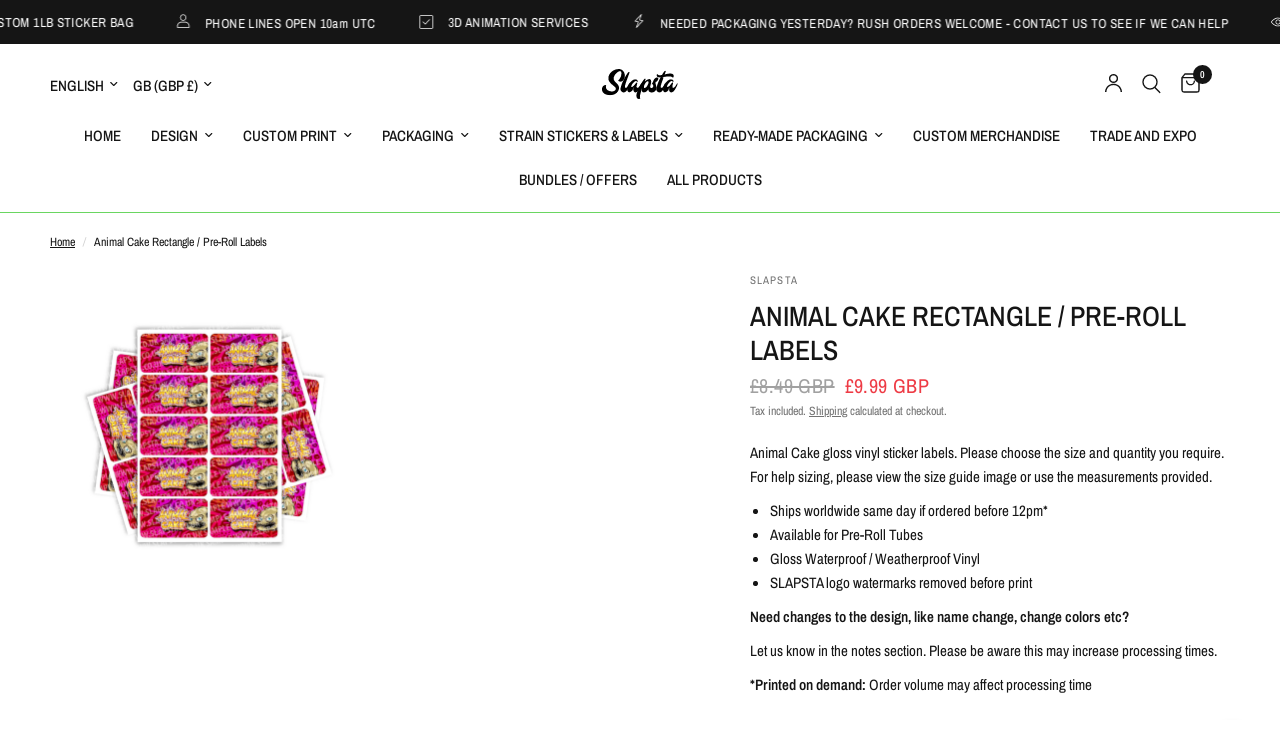

--- FILE ---
content_type: text/html; charset=utf-8
request_url: https://slapsta.com/products/animal-cake-rectangle-pre-roll-labels
body_size: 45135
content:
<!doctype html><html class="no-js" lang="en" dir="ltr">
<head>
	<meta charset="utf-8">
	<meta http-equiv="X-UA-Compatible" content="IE=edge,chrome=1">
	<meta name="viewport" content="width=device-width, initial-scale=1, maximum-scale=5, viewport-fit=cover">
	<meta name="theme-color" content="#ffffff">
	<link rel="canonical" href="https://slapsta.com/products/animal-cake-rectangle-pre-roll-labels">
	<link rel="preconnect" href="https://cdn.shopify.com" crossorigin>
	<link rel="preload" as="style" href="//slapsta.com/cdn/shop/t/49/assets/app.css?v=132666050126184008891765166827">
<link rel="preload" as="style" href="//slapsta.com/cdn/shop/t/49/assets/product.css?v=135342519366659511851765166827">
<link rel="preload" as="image" href="//slapsta.com/cdn/shop/products/animal-cake-rectangle-pre-roll-labels-128248.jpg?v=1662288689&width=375" imagesrcset="//slapsta.com/cdn/shop/products/animal-cake-rectangle-pre-roll-labels-128248.jpg?v=1662288689&width=375 375w,//slapsta.com/cdn/shop/products/animal-cake-rectangle-pre-roll-labels-128248.jpg?v=1662288689&width=640 640w,//slapsta.com/cdn/shop/products/animal-cake-rectangle-pre-roll-labels-128248.jpg?v=1662288689&width=960 960w,//slapsta.com/cdn/shop/products/animal-cake-rectangle-pre-roll-labels-128248.jpg?v=1662288689&width=1280 1280w" imagesizes="auto">




<link href="//slapsta.com/cdn/shop/t/49/assets/animations.min.js?v=125778792411641688251765166827" as="script" rel="preload">

<link href="//slapsta.com/cdn/shop/t/49/assets/header.js?v=53973329853117484881765166827" as="script" rel="preload">
<link href="//slapsta.com/cdn/shop/t/49/assets/vendor.min.js?v=57769212839167613861765166828" as="script" rel="preload">
<link href="//slapsta.com/cdn/shop/t/49/assets/app.js?v=39648928339787647271765166827" as="script" rel="preload">
<link href="//slapsta.com/cdn/shop/t/49/assets/slideshow.js?v=171587361390105924931765166828" as="script" rel="preload">

<script>
window.lazySizesConfig = window.lazySizesConfig || {};
window.lazySizesConfig.expand = 250;
window.lazySizesConfig.loadMode = 1;
window.lazySizesConfig.loadHidden = false;
</script>


	<link rel="icon" type="image/png" href="//slapsta.com/cdn/shop/files/SLAPSTA_2026_LOGO.png?crop=center&height=32&v=1767053529&width=32">

	<title>
	SLAPSTA - Animal Cake Rectangle / Pre-Roll Labels
	</title>

	
	<meta name="description" content="Animal Cake gloss vinyl label strain stickers. Choose the size and quantity you require. Pre-Roll size available. Ships worldwide before 12pm. Waterproof + Weatherproof Vinyl. Cali Style Strain Labels. Custom 420 Design and Packaging Supplier. Pull-Ring Tins, Glass Jars, Mylar Bags, Pre-Roll Tubes and much more!">
	
<link rel="preconnect" href="https://fonts.shopifycdn.com" crossorigin>

<meta property="og:site_name" content="SLAPSTA">
<meta property="og:url" content="https://slapsta.com/products/animal-cake-rectangle-pre-roll-labels">
<meta property="og:title" content="SLAPSTA - Animal Cake Rectangle / Pre-Roll Labels">
<meta property="og:type" content="product">
<meta property="og:description" content="Animal Cake gloss vinyl label strain stickers. Choose the size and quantity you require. Pre-Roll size available. Ships worldwide before 12pm. Waterproof + Weatherproof Vinyl. Cali Style Strain Labels. Custom 420 Design and Packaging Supplier. Pull-Ring Tins, Glass Jars, Mylar Bags, Pre-Roll Tubes and much more!"><meta property="og:image" content="http://slapsta.com/cdn/shop/products/animal-cake-rectangle-pre-roll-labels-128248.jpg?v=1662288689">
  <meta property="og:image:secure_url" content="https://slapsta.com/cdn/shop/products/animal-cake-rectangle-pre-roll-labels-128248.jpg?v=1662288689">
  <meta property="og:image:width" content="2048">
  <meta property="og:image:height" content="2048"><meta property="og:price:amount" content="6.99">
  <meta property="og:price:currency" content="GBP"><meta name="twitter:site" content="@slapstadesign"><meta name="twitter:card" content="summary_large_image">
<meta name="twitter:title" content="SLAPSTA - Animal Cake Rectangle / Pre-Roll Labels">
<meta name="twitter:description" content="Animal Cake gloss vinyl label strain stickers. Choose the size and quantity you require. Pre-Roll size available. Ships worldwide before 12pm. Waterproof + Weatherproof Vinyl. Cali Style Strain Labels. Custom 420 Design and Packaging Supplier. Pull-Ring Tins, Glass Jars, Mylar Bags, Pre-Roll Tubes and much more!">


	<link href="//slapsta.com/cdn/shop/t/49/assets/app.css?v=132666050126184008891765166827" rel="stylesheet" type="text/css" media="all" />

	<style data-shopify>
	@font-face {
  font-family: "Archivo Narrow";
  font-weight: 400;
  font-style: normal;
  font-display: swap;
  src: url("//slapsta.com/cdn/fonts/archivo_narrow/archivonarrow_n4.5c3bab850a22055c235cf940f895d873a8689d70.woff2") format("woff2"),
       url("//slapsta.com/cdn/fonts/archivo_narrow/archivonarrow_n4.ea12dd22d3319d164475c1d047ae8f973041a9ff.woff") format("woff");
}

@font-face {
  font-family: "Archivo Narrow";
  font-weight: 500;
  font-style: normal;
  font-display: swap;
  src: url("//slapsta.com/cdn/fonts/archivo_narrow/archivonarrow_n5.d7d2ed7fbf03e65de95fbf4dd65b8f16594058a7.woff2") format("woff2"),
       url("//slapsta.com/cdn/fonts/archivo_narrow/archivonarrow_n5.1b34a2bfca6fa7ceb43f421bf0098175c735e91b.woff") format("woff");
}

@font-face {
  font-family: "Archivo Narrow";
  font-weight: 600;
  font-style: normal;
  font-display: swap;
  src: url("//slapsta.com/cdn/fonts/archivo_narrow/archivonarrow_n6.39db873f9e4e9c8ab7083354b267ce7500b7ee9e.woff2") format("woff2"),
       url("//slapsta.com/cdn/fonts/archivo_narrow/archivonarrow_n6.997d285d710a777a602467368cc2fbd11a20033e.woff") format("woff");
}

@font-face {
  font-family: "Archivo Narrow";
  font-weight: 400;
  font-style: italic;
  font-display: swap;
  src: url("//slapsta.com/cdn/fonts/archivo_narrow/archivonarrow_i4.59445c13f0e607542640c8a56f31dcd8ed680cfa.woff2") format("woff2"),
       url("//slapsta.com/cdn/fonts/archivo_narrow/archivonarrow_i4.bbf26c99347034f8df1f87b08c4a929cfc5255c8.woff") format("woff");
}

@font-face {
  font-family: "Archivo Narrow";
  font-weight: 600;
  font-style: italic;
  font-display: swap;
  src: url("//slapsta.com/cdn/fonts/archivo_narrow/archivonarrow_i6.21c69730cb55f9ff454529f520897ee241e78c97.woff2") format("woff2"),
       url("//slapsta.com/cdn/fonts/archivo_narrow/archivonarrow_i6.6c25ccdf80ef4616ffdc61ea3e51d7ed480f0d13.woff") format("woff");
}


		@font-face {
  font-family: "Archivo Narrow";
  font-weight: 600;
  font-style: normal;
  font-display: swap;
  src: url("//slapsta.com/cdn/fonts/archivo_narrow/archivonarrow_n6.39db873f9e4e9c8ab7083354b267ce7500b7ee9e.woff2") format("woff2"),
       url("//slapsta.com/cdn/fonts/archivo_narrow/archivonarrow_n6.997d285d710a777a602467368cc2fbd11a20033e.woff") format("woff");
}

@font-face {
  font-family: "Archivo Narrow";
  font-weight: 400;
  font-style: normal;
  font-display: swap;
  src: url("//slapsta.com/cdn/fonts/archivo_narrow/archivonarrow_n4.5c3bab850a22055c235cf940f895d873a8689d70.woff2") format("woff2"),
       url("//slapsta.com/cdn/fonts/archivo_narrow/archivonarrow_n4.ea12dd22d3319d164475c1d047ae8f973041a9ff.woff") format("woff");
}

h1,h2,h3,h4,h5,h6,
	.h1,.h2,.h3,.h4,.h5,.h6,
	.logolink.text-logo,
	.heading-font,
	.h1-xlarge,
	.h1-large,
	.customer-addresses .my-address .address-index {
		font-style: normal;
		font-weight: 600;
		font-family: "Archivo Narrow", sans-serif;
	}
	body,
	.body-font,
	.thb-product-detail .product-title {
		font-style: normal;
		font-weight: 400;
		font-family: "Archivo Narrow", sans-serif;
	}
	:root {
		--mobile-swipe-width: calc(90vw - 30px);
		--font-body-scale: 1.0;
		--font-body-line-height-scale: 1.0;
		--font-body-letter-spacing: 0.0em;
		--font-body-medium-weight: 500;
    --font-body-bold-weight: 600;
		--font-announcement-scale: 1.0;
		--font-heading-scale: 1.0;
		--font-heading-line-height-scale: 1.0;
		--font-heading-letter-spacing: 0.0em;
		--font-navigation-scale: 1.0;
		--navigation-item-spacing: 15px;
		--font-product-title-scale: 1.0;
		--font-product-title-line-height-scale: 1.0;
		--button-letter-spacing: 0.02em;
		--button-font-scale: 1.0;

		--bg-body: #ffffff;
		--bg-body-rgb: 255,255,255;
		--bg-body-darken: #f7f7f7;
		--payment-terms-background-color: #ffffff;
		--color-body: #151515;
		--color-body-rgb: 21,21,21;
		--color-accent: #151515;
		--color-accent-rgb: 21,21,21;
		--color-border: #E2E2E2;
		--color-form-border: #dedede;
		--color-overlay-rgb: 0,0,0;

		--shopify-accelerated-checkout-button-block-size: 48px;
		--shopify-accelerated-checkout-inline-alignment: center;
		--shopify-accelerated-checkout-skeleton-animation-duration: 0.25s;

		--color-announcement-bar-text: #ffffff;
		--color-announcement-bar-bg: #151515;

		--color-header-bg: #ffffff;
		--color-header-bg-rgb: 255,255,255;
		--color-header-text: #151515;
		--color-header-text-rgb: 21,21,21;
		--color-header-links: #151515;
		--color-header-links-rgb: 21,21,21;
		--color-header-links-hover: #151515;
		--color-header-icons: #151515;
		--color-header-border: #6ad661;

		--solid-button-background: #151515;
		--solid-button-label: #ffffff;
		--outline-button-label: #6ad661;
		--button-border-radius: 0px;
		--shopify-accelerated-checkout-button-border-radius: 0px;

		--color-price: #151515;
		--color-price-discounted: #ee3b45;
		--color-star: #FD9A52;
		--color-dots: #151515;

		--color-inventory-instock: #6ad661;
		--color-inventory-lowstock: #FB9E5B;

		--section-spacing-mobile: 50px;
		--section-spacing-desktop: 0px;

		--color-badge-text: #ffffff;
		--color-badge-sold-out: #939393;
		--color-badge-sale: #151515;
		
		--color-badge-preorder: #666666;
		--badge-corner-radius: 13px;

		--color-footer-text: #FFFFFF;
		--color-footer-text-rgb: 255,255,255;
		--color-footer-link: #FFFFFF;
		--color-footer-link-hover: #FFFFFF;
		--color-footer-border: #444444;
		--color-footer-border-rgb: 68,68,68;
		--color-footer-bg: #151515;
	}



</style>


	<script>
		window.theme = window.theme || {};
		theme = {
			settings: {
				money_with_currency_format:"\u003cspan class=money\u003e£{{amount}}GBP\u003c\/span\u003e",
				cart_drawer:true,
				product_id: 6825986687075,
			},
			routes: {
				root_url: '/',
				cart_url: '/cart',
				cart_add_url: '/cart/add',
				search_url: '/search',
				cart_change_url: '/cart/change',
				cart_update_url: '/cart/update',
				cart_clear_url: '/cart/clear',
				predictive_search_url: '/search/suggest',
			},
			variantStrings: {
        addToCart: `Add to cart`,
        soldOut: `Sold out`,
        unavailable: `Unavailable`,
        preOrder: `Pre-order`,
      },
			strings: {
				requiresTerms: `You must agree with the terms and conditions of sales to check out`,
				shippingEstimatorNoResults: `Sorry, we do not ship to your address.`,
				shippingEstimatorOneResult: `There is one shipping rate for your address:`,
				shippingEstimatorMultipleResults: `There are several shipping rates for your address:`,
				shippingEstimatorError: `One or more error occurred while retrieving shipping rates:`
			}
		};
	</script>
	<script>window.performance && window.performance.mark && window.performance.mark('shopify.content_for_header.start');</script><meta name="google-site-verification" content="D7ZIxUCxVdoK_J6fnPd0YZiOChyXKe6d8fH-Z1Ers6Q">
<meta id="shopify-digital-wallet" name="shopify-digital-wallet" content="/27845638/digital_wallets/dialog">
<link rel="alternate" hreflang="x-default" href="https://slapsta.com/products/animal-cake-rectangle-pre-roll-labels">
<link rel="alternate" hreflang="en" href="https://slapsta.com/products/animal-cake-rectangle-pre-roll-labels">
<link rel="alternate" hreflang="fr" href="https://slapsta.com/fr/products/animal-cake-rectangle-pre-roll-labels">
<link rel="alternate" hreflang="en-US" href="https://slapsta.com/en-us/products/animal-cake-rectangle-pre-roll-labels">
<link rel="alternate" hreflang="fr-US" href="https://slapsta.com/fr-us/products/animal-cake-rectangle-pre-roll-labels">
<link rel="alternate" type="application/json+oembed" href="https://slapsta.com/products/animal-cake-rectangle-pre-roll-labels.oembed">
<script async="async" src="/checkouts/internal/preloads.js?locale=en-GB"></script>
<script id="shopify-features" type="application/json">{"accessToken":"07ddeead40203a0eccfd6ae04252389e","betas":["rich-media-storefront-analytics"],"domain":"slapsta.com","predictiveSearch":true,"shopId":27845638,"locale":"en"}</script>
<script>var Shopify = Shopify || {};
Shopify.shop = "slapsta.myshopify.com";
Shopify.locale = "en";
Shopify.currency = {"active":"GBP","rate":"1.0"};
Shopify.country = "GB";
Shopify.theme = {"name":"Reformation","id":188465348983,"schema_name":"Reformation","schema_version":"9.2.0","theme_store_id":1762,"role":"main"};
Shopify.theme.handle = "null";
Shopify.theme.style = {"id":null,"handle":null};
Shopify.cdnHost = "slapsta.com/cdn";
Shopify.routes = Shopify.routes || {};
Shopify.routes.root = "/";</script>
<script type="module">!function(o){(o.Shopify=o.Shopify||{}).modules=!0}(window);</script>
<script>!function(o){function n(){var o=[];function n(){o.push(Array.prototype.slice.apply(arguments))}return n.q=o,n}var t=o.Shopify=o.Shopify||{};t.loadFeatures=n(),t.autoloadFeatures=n()}(window);</script>
<script id="shop-js-analytics" type="application/json">{"pageType":"product"}</script>
<script defer="defer" async type="module" src="//slapsta.com/cdn/shopifycloud/shop-js/modules/v2/client.init-shop-cart-sync_BT-GjEfc.en.esm.js"></script>
<script defer="defer" async type="module" src="//slapsta.com/cdn/shopifycloud/shop-js/modules/v2/chunk.common_D58fp_Oc.esm.js"></script>
<script defer="defer" async type="module" src="//slapsta.com/cdn/shopifycloud/shop-js/modules/v2/chunk.modal_xMitdFEc.esm.js"></script>
<script type="module">
  await import("//slapsta.com/cdn/shopifycloud/shop-js/modules/v2/client.init-shop-cart-sync_BT-GjEfc.en.esm.js");
await import("//slapsta.com/cdn/shopifycloud/shop-js/modules/v2/chunk.common_D58fp_Oc.esm.js");
await import("//slapsta.com/cdn/shopifycloud/shop-js/modules/v2/chunk.modal_xMitdFEc.esm.js");

  window.Shopify.SignInWithShop?.initShopCartSync?.({"fedCMEnabled":true,"windoidEnabled":true});

</script>
<script>(function() {
  var isLoaded = false;
  function asyncLoad() {
    if (isLoaded) return;
    isLoaded = true;
    var urls = ["https:\/\/assets.getuploadkit.com\/assets\/uploadkit-client.js?shop=slapsta.myshopify.com","\/\/d1liekpayvooaz.cloudfront.net\/apps\/customizery\/customizery.js?shop=slapsta.myshopify.com","\/\/www.powr.io\/powr.js?powr-token=slapsta.myshopify.com\u0026external-type=shopify\u0026shop=slapsta.myshopify.com","https:\/\/image-optimizer.salessquad.co.uk\/scripts\/tiny_img_not_found_notifier_b122f8228165d0fbe6c551e13e62719f.js?shop=slapsta.myshopify.com","https:\/\/portal.zakeke.com\/Scripts\/integration\/shopify\/product.js?shop=slapsta.myshopify.com","https:\/\/cdn.nfcube.com\/instafeed-8aa34b3533c2f1bf35e073b651da526e.js?shop=slapsta.myshopify.com","https:\/\/main-app-production.upsellserverapi.com\/build\/external\/services\/session\/index.js?shop=slapsta.myshopify.com","\/\/cdn.shopify.com\/proxy\/dcc423dadc1d6586cea91bc26e1b659a64cb77cd93914acc16f1566b6d122bde\/d1639lhkj5l89m.cloudfront.net\/js\/storefront\/uppromote.js?shop=slapsta.myshopify.com\u0026sp-cache-control=cHVibGljLCBtYXgtYWdlPTkwMA"];
    for (var i = 0; i < urls.length; i++) {
      var s = document.createElement('script');
      s.type = 'text/javascript';
      s.async = true;
      s.src = urls[i];
      var x = document.getElementsByTagName('script')[0];
      x.parentNode.insertBefore(s, x);
    }
  };
  if(window.attachEvent) {
    window.attachEvent('onload', asyncLoad);
  } else {
    window.addEventListener('load', asyncLoad, false);
  }
})();</script>
<script id="__st">var __st={"a":27845638,"offset":0,"reqid":"eb412277-fa9d-47f0-9220-973d87d0e161-1769386787","pageurl":"slapsta.com\/products\/animal-cake-rectangle-pre-roll-labels","u":"ef109e4d23b6","p":"product","rtyp":"product","rid":6825986687075};</script>
<script>window.ShopifyPaypalV4VisibilityTracking = true;</script>
<script id="captcha-bootstrap">!function(){'use strict';const t='contact',e='account',n='new_comment',o=[[t,t],['blogs',n],['comments',n],[t,'customer']],c=[[e,'customer_login'],[e,'guest_login'],[e,'recover_customer_password'],[e,'create_customer']],r=t=>t.map((([t,e])=>`form[action*='/${t}']:not([data-nocaptcha='true']) input[name='form_type'][value='${e}']`)).join(','),a=t=>()=>t?[...document.querySelectorAll(t)].map((t=>t.form)):[];function s(){const t=[...o],e=r(t);return a(e)}const i='password',u='form_key',d=['recaptcha-v3-token','g-recaptcha-response','h-captcha-response',i],f=()=>{try{return window.sessionStorage}catch{return}},m='__shopify_v',_=t=>t.elements[u];function p(t,e,n=!1){try{const o=window.sessionStorage,c=JSON.parse(o.getItem(e)),{data:r}=function(t){const{data:e,action:n}=t;return t[m]||n?{data:e,action:n}:{data:t,action:n}}(c);for(const[e,n]of Object.entries(r))t.elements[e]&&(t.elements[e].value=n);n&&o.removeItem(e)}catch(o){console.error('form repopulation failed',{error:o})}}const l='form_type',E='cptcha';function T(t){t.dataset[E]=!0}const w=window,h=w.document,L='Shopify',v='ce_forms',y='captcha';let A=!1;((t,e)=>{const n=(g='f06e6c50-85a8-45c8-87d0-21a2b65856fe',I='https://cdn.shopify.com/shopifycloud/storefront-forms-hcaptcha/ce_storefront_forms_captcha_hcaptcha.v1.5.2.iife.js',D={infoText:'Protected by hCaptcha',privacyText:'Privacy',termsText:'Terms'},(t,e,n)=>{const o=w[L][v],c=o.bindForm;if(c)return c(t,g,e,D).then(n);var r;o.q.push([[t,g,e,D],n]),r=I,A||(h.body.append(Object.assign(h.createElement('script'),{id:'captcha-provider',async:!0,src:r})),A=!0)});var g,I,D;w[L]=w[L]||{},w[L][v]=w[L][v]||{},w[L][v].q=[],w[L][y]=w[L][y]||{},w[L][y].protect=function(t,e){n(t,void 0,e),T(t)},Object.freeze(w[L][y]),function(t,e,n,w,h,L){const[v,y,A,g]=function(t,e,n){const i=e?o:[],u=t?c:[],d=[...i,...u],f=r(d),m=r(i),_=r(d.filter((([t,e])=>n.includes(e))));return[a(f),a(m),a(_),s()]}(w,h,L),I=t=>{const e=t.target;return e instanceof HTMLFormElement?e:e&&e.form},D=t=>v().includes(t);t.addEventListener('submit',(t=>{const e=I(t);if(!e)return;const n=D(e)&&!e.dataset.hcaptchaBound&&!e.dataset.recaptchaBound,o=_(e),c=g().includes(e)&&(!o||!o.value);(n||c)&&t.preventDefault(),c&&!n&&(function(t){try{if(!f())return;!function(t){const e=f();if(!e)return;const n=_(t);if(!n)return;const o=n.value;o&&e.removeItem(o)}(t);const e=Array.from(Array(32),(()=>Math.random().toString(36)[2])).join('');!function(t,e){_(t)||t.append(Object.assign(document.createElement('input'),{type:'hidden',name:u})),t.elements[u].value=e}(t,e),function(t,e){const n=f();if(!n)return;const o=[...t.querySelectorAll(`input[type='${i}']`)].map((({name:t})=>t)),c=[...d,...o],r={};for(const[a,s]of new FormData(t).entries())c.includes(a)||(r[a]=s);n.setItem(e,JSON.stringify({[m]:1,action:t.action,data:r}))}(t,e)}catch(e){console.error('failed to persist form',e)}}(e),e.submit())}));const S=(t,e)=>{t&&!t.dataset[E]&&(n(t,e.some((e=>e===t))),T(t))};for(const o of['focusin','change'])t.addEventListener(o,(t=>{const e=I(t);D(e)&&S(e,y())}));const B=e.get('form_key'),M=e.get(l),P=B&&M;t.addEventListener('DOMContentLoaded',(()=>{const t=y();if(P)for(const e of t)e.elements[l].value===M&&p(e,B);[...new Set([...A(),...v().filter((t=>'true'===t.dataset.shopifyCaptcha))])].forEach((e=>S(e,t)))}))}(h,new URLSearchParams(w.location.search),n,t,e,['guest_login'])})(!0,!0)}();</script>
<script integrity="sha256-4kQ18oKyAcykRKYeNunJcIwy7WH5gtpwJnB7kiuLZ1E=" data-source-attribution="shopify.loadfeatures" defer="defer" src="//slapsta.com/cdn/shopifycloud/storefront/assets/storefront/load_feature-a0a9edcb.js" crossorigin="anonymous"></script>
<script data-source-attribution="shopify.dynamic_checkout.dynamic.init">var Shopify=Shopify||{};Shopify.PaymentButton=Shopify.PaymentButton||{isStorefrontPortableWallets:!0,init:function(){window.Shopify.PaymentButton.init=function(){};var t=document.createElement("script");t.src="https://slapsta.com/cdn/shopifycloud/portable-wallets/latest/portable-wallets.en.js",t.type="module",document.head.appendChild(t)}};
</script>
<script data-source-attribution="shopify.dynamic_checkout.buyer_consent">
  function portableWalletsHideBuyerConsent(e){var t=document.getElementById("shopify-buyer-consent"),n=document.getElementById("shopify-subscription-policy-button");t&&n&&(t.classList.add("hidden"),t.setAttribute("aria-hidden","true"),n.removeEventListener("click",e))}function portableWalletsShowBuyerConsent(e){var t=document.getElementById("shopify-buyer-consent"),n=document.getElementById("shopify-subscription-policy-button");t&&n&&(t.classList.remove("hidden"),t.removeAttribute("aria-hidden"),n.addEventListener("click",e))}window.Shopify?.PaymentButton&&(window.Shopify.PaymentButton.hideBuyerConsent=portableWalletsHideBuyerConsent,window.Shopify.PaymentButton.showBuyerConsent=portableWalletsShowBuyerConsent);
</script>
<script>
  function portableWalletsCleanup(e){e&&e.src&&console.error("Failed to load portable wallets script "+e.src);var t=document.querySelectorAll("shopify-accelerated-checkout .shopify-payment-button__skeleton, shopify-accelerated-checkout-cart .wallet-cart-button__skeleton"),e=document.getElementById("shopify-buyer-consent");for(let e=0;e<t.length;e++)t[e].remove();e&&e.remove()}function portableWalletsNotLoadedAsModule(e){e instanceof ErrorEvent&&"string"==typeof e.message&&e.message.includes("import.meta")&&"string"==typeof e.filename&&e.filename.includes("portable-wallets")&&(window.removeEventListener("error",portableWalletsNotLoadedAsModule),window.Shopify.PaymentButton.failedToLoad=e,"loading"===document.readyState?document.addEventListener("DOMContentLoaded",window.Shopify.PaymentButton.init):window.Shopify.PaymentButton.init())}window.addEventListener("error",portableWalletsNotLoadedAsModule);
</script>

<script type="module" src="https://slapsta.com/cdn/shopifycloud/portable-wallets/latest/portable-wallets.en.js" onError="portableWalletsCleanup(this)" crossorigin="anonymous"></script>
<script nomodule>
  document.addEventListener("DOMContentLoaded", portableWalletsCleanup);
</script>

<link id="shopify-accelerated-checkout-styles" rel="stylesheet" media="screen" href="https://slapsta.com/cdn/shopifycloud/portable-wallets/latest/accelerated-checkout-backwards-compat.css" crossorigin="anonymous">
<style id="shopify-accelerated-checkout-cart">
        #shopify-buyer-consent {
  margin-top: 1em;
  display: inline-block;
  width: 100%;
}

#shopify-buyer-consent.hidden {
  display: none;
}

#shopify-subscription-policy-button {
  background: none;
  border: none;
  padding: 0;
  text-decoration: underline;
  font-size: inherit;
  cursor: pointer;
}

#shopify-subscription-policy-button::before {
  box-shadow: none;
}

      </style>

<script>window.performance && window.performance.mark && window.performance.mark('shopify.content_for_header.end');</script> <!-- Header hook for plugins -->

	<script>document.documentElement.className = document.documentElement.className.replace('no-js', 'js');</script>
	
<!-- BEGIN app block: shopify://apps/uppromote-affiliate/blocks/core-script/64c32457-930d-4cb9-9641-e24c0d9cf1f4 --><!-- BEGIN app snippet: core-metafields-setting --><!--suppress ES6ConvertVarToLetConst -->
<script type="application/json" id="core-uppromote-settings">{"app_env":{"env":"production"}}</script>
<script type="application/json" id="core-uppromote-cart">{"note":null,"attributes":{},"original_total_price":0,"total_price":0,"total_discount":0,"total_weight":0.0,"item_count":0,"items":[],"requires_shipping":false,"currency":"GBP","items_subtotal_price":0,"cart_level_discount_applications":[],"checkout_charge_amount":0}</script>
<script id="core-uppromote-quick-store-tracking-vars">
    function getDocumentContext(){const{href:a,hash:b,host:c,hostname:d,origin:e,pathname:f,port:g,protocol:h,search:i}=window.location,j=document.referrer,k=document.characterSet,l=document.title;return{location:{href:a,hash:b,host:c,hostname:d,origin:e,pathname:f,port:g,protocol:h,search:i},referrer:j||document.location.href,characterSet:k,title:l}}function getNavigatorContext(){const{language:a,cookieEnabled:b,languages:c,userAgent:d}=navigator;return{language:a,cookieEnabled:b,languages:c,userAgent:d}}function getWindowContext(){const{innerHeight:a,innerWidth:b,outerHeight:c,outerWidth:d,origin:e,screen:{height:j,width:k},screenX:f,screenY:g,scrollX:h,scrollY:i}=window;return{innerHeight:a,innerWidth:b,outerHeight:c,outerWidth:d,origin:e,screen:{screenHeight:j,screenWidth:k},screenX:f,screenY:g,scrollX:h,scrollY:i,location:getDocumentContext().location}}function getContext(){return{document:getDocumentContext(),navigator:getNavigatorContext(),window:getWindowContext()}}
    if (window.location.href.includes('?sca_ref=')) {
        localStorage.setItem('__up_lastViewedPageContext', JSON.stringify({
            context: getContext(),
            timestamp: new Date().toISOString(),
        }))
    }
</script>

<script id="core-uppromote-setting-booster">
    var UpPromoteCoreSettings = JSON.parse(document.getElementById('core-uppromote-settings').textContent)
    UpPromoteCoreSettings.currentCart = JSON.parse(document.getElementById('core-uppromote-cart')?.textContent || '{}')
    const idToClean = ['core-uppromote-settings', 'core-uppromote-cart', 'core-uppromote-setting-booster', 'core-uppromote-quick-store-tracking-vars']
    idToClean.forEach(id => {
        document.getElementById(id)?.remove()
    })
</script>
<!-- END app snippet -->


<!-- END app block --><!-- BEGIN app block: shopify://apps/uppromote-affiliate/blocks/customer-referral/64c32457-930d-4cb9-9641-e24c0d9cf1f4 --><link rel="preload" href="https://cdn.shopify.com/extensions/019be912-7856-7c1f-9705-c70a8c8d7a8b/app-109/assets/customer-referral.css" as="style" onload="this.onload=null;this.rel='stylesheet'">
<script>
  document.addEventListener("DOMContentLoaded", function () {
    const params = new URLSearchParams(window.location.search);
    if (params.has('sca_ref') || params.has('sca_crp')) {
      document.body.setAttribute('is-affiliate-link', '');
    }
  });
</script>


<!-- END app block --><!-- BEGIN app block: shopify://apps/uppromote-affiliate/blocks/message-bar/64c32457-930d-4cb9-9641-e24c0d9cf1f4 -->

<style>
    body {
        transition: padding-top .2s;
    }
    .scaaf-message-bar {
        --primary-text-color: ;
        --secondary-text-color: ;
        --primary-bg-color: ;
        --secondary-bg-color: ;
        --primary-text-size: px;
        --secondary-text-size: px;
        text-align: center;
        display: block;
        width: 100%;
        padding: 10px;
        animation-duration: .5s;
        animation-name: fadeIn;
        position: absolute;
        top: 0;
        left: 0;
        width: 100%;
        z-index: 10;
    }

    .scaaf-message-bar-content {
        margin: 0;
        padding: 0;
    }

    .scaaf-message-bar[data-layout=referring] {
        background-color: var(--primary-bg-color);
        color: var(--primary-text-color);
        font-size: var(--primary-text-size);
    }

    .scaaf-message-bar[data-layout=direct] {
        background-color: var(--secondary-bg-color);
        color: var(--secondary-text-color);
        font-size: var(--secondary-text-size);
    }

</style>

<script type="text/javascript">
    (function() {
        let container, contentContainer
        const settingTag = document.querySelector('script#uppromote-message-bar-setting')

        if (!settingTag || !settingTag.textContent) {
            return
        }

        const setting = JSON.parse(settingTag.textContent)
        if (!setting.referral_enable) {
            return
        }

        const getCookie = (cName) => {
            let name = cName + '='
            let decodedCookie = decodeURIComponent(document.cookie)
            let ca = decodedCookie.split(';')
            for (let i = 0; i < ca.length; i++) {
                let c = ca[i]
                while (c.charAt(0) === ' ') {
                    c = c.substring(1)
                }
                if (c.indexOf(name) === 0) {
                    return c.substring(name.length, c.length)
                }
            }

            return null
        }

        function renderContainer() {
            container = document.createElement('div')
            container.classList.add('scaaf-message-bar')
            contentContainer = document.createElement('p')
            contentContainer.classList.add('scaaf-message-bar-content')
            container.append(contentContainer)
        }

        function calculateLayout() {
            const height = container.scrollHeight

            function onMouseMove() {
                document.body.style.paddingTop = `${height}px`
                document.body.removeEventListener('mousemove', onMouseMove)
                document.body.removeEventListener('touchstart', onMouseMove)
            }

            document.body.addEventListener('mousemove', onMouseMove)
            document.body.addEventListener('touchstart', onMouseMove)
        }

        renderContainer()

        function fillDirectContent() {
            if (!setting.not_referral_enable) {
                return
            }
            container.dataset.layout = 'direct'
            contentContainer.textContent = setting.not_referral_content
            document.body.prepend(container)
            calculateLayout()
        }

        function prepareForReferring() {
            contentContainer.textContent = 'Loading'
            contentContainer.style.visibility = 'hidden'
            document.body.prepend(container)
            calculateLayout()
        }

        function fillReferringContent(aff) {
            container.dataset.layout = 'referring'
            contentContainer.textContent = setting.referral_content
                .replaceAll('{affiliate_name}', aff.name)
                .replaceAll('{company}', aff.company)
                .replaceAll('{affiliate_firstname}', aff.first_name)
                .replaceAll('{personal_detail}', aff.personal_detail)
            contentContainer.style.visibility = 'visible'
        }

        function safeJsonParse (str) {
            if (!str) return null;
            try {
                return JSON.parse(str);
            } catch {
                return null;
            }
        }

        function renderFromCookie(affiliateID) {
            if (!affiliateID) {
                fillDirectContent()
                return
            }

            prepareForReferring()

            let info
            const raw = getCookie('_up_a_info')

            try {
                if (raw) {
                    info = safeJsonParse(raw)
                }
            } catch {
                console.warn('Affiliate info (_up_a_info) is invalid JSON', raw)
                fillDirectContent()
                return
            }

            if (!info) {
                fillDirectContent()
                return
            }

            const aff = {
                company: info.company || '',
                name: (info.first_name || '') + ' ' + (info.last_name || ''),
                first_name: info.first_name || '',
                personal_detail: getCookie('scaaf_pd') || ''
            }

            fillReferringContent(aff)
        }

        function paintMessageBar() {
            if (!document.body) {
                return requestAnimationFrame(paintMessageBar)
            }

            const urlParams = new URLSearchParams(window.location.search)
            const scaRef = urlParams.get("sca_ref")
            const urlAffiliateID = scaRef ? scaRef.split('.')[0] + '' : null
            const cookieAffiliateID = getCookie('up_uppromote_aid')
            const isReferralLink = !!scaRef

            if (!isReferralLink) {
                if (cookieAffiliateID) {
                    renderFromCookie(cookieAffiliateID)
                    return
                }
                fillDirectContent()
                return
            }

            if (cookieAffiliateID === urlAffiliateID) {
                renderFromCookie(cookieAffiliateID)
                return
            }

            const lastClick = Number(getCookie('up_uppromote_lc') || 0)
            const diffMinuteFromNow = (Date.now() - lastClick) / (60 * 1000)
            if (diffMinuteFromNow <= 1) {
                renderFromCookie(cookieAffiliateID)
                return
            }

            let waited = 0
            const MAX_WAIT = 5000
            const INTERVAL = 300

            const timer = setInterval(() => {
                const newCookieID = getCookie('up_uppromote_aid')
                const isStillThatAffiliate = newCookieID === urlAffiliateID
                const isReceived = localStorage.getItem('up_uppromote_received') === '1'
                let isLoadedAffiliateInfoDone = !!safeJsonParse(getCookie('_up_a_info'))

                if (isReceived && isStillThatAffiliate && isLoadedAffiliateInfoDone) {
                    clearInterval(timer)
                    renderFromCookie(newCookieID)
                    return
                }

                waited += INTERVAL
                if (waited >= MAX_WAIT) {
                    clearInterval(timer)
                    fillDirectContent()
                }
            }, INTERVAL)
        }

        requestAnimationFrame(paintMessageBar)
    })()
</script>


<!-- END app block --><script src="https://cdn.shopify.com/extensions/019be912-7856-7c1f-9705-c70a8c8d7a8b/app-109/assets/core.min.js" type="text/javascript" defer="defer"></script>
<script src="https://cdn.shopify.com/extensions/019be912-7856-7c1f-9705-c70a8c8d7a8b/app-109/assets/customer-referral.js" type="text/javascript" defer="defer"></script>
<link href="https://monorail-edge.shopifysvc.com" rel="dns-prefetch">
<script>(function(){if ("sendBeacon" in navigator && "performance" in window) {try {var session_token_from_headers = performance.getEntriesByType('navigation')[0].serverTiming.find(x => x.name == '_s').description;} catch {var session_token_from_headers = undefined;}var session_cookie_matches = document.cookie.match(/_shopify_s=([^;]*)/);var session_token_from_cookie = session_cookie_matches && session_cookie_matches.length === 2 ? session_cookie_matches[1] : "";var session_token = session_token_from_headers || session_token_from_cookie || "";function handle_abandonment_event(e) {var entries = performance.getEntries().filter(function(entry) {return /monorail-edge.shopifysvc.com/.test(entry.name);});if (!window.abandonment_tracked && entries.length === 0) {window.abandonment_tracked = true;var currentMs = Date.now();var navigation_start = performance.timing.navigationStart;var payload = {shop_id: 27845638,url: window.location.href,navigation_start,duration: currentMs - navigation_start,session_token,page_type: "product"};window.navigator.sendBeacon("https://monorail-edge.shopifysvc.com/v1/produce", JSON.stringify({schema_id: "online_store_buyer_site_abandonment/1.1",payload: payload,metadata: {event_created_at_ms: currentMs,event_sent_at_ms: currentMs}}));}}window.addEventListener('pagehide', handle_abandonment_event);}}());</script>
<script id="web-pixels-manager-setup">(function e(e,d,r,n,o){if(void 0===o&&(o={}),!Boolean(null===(a=null===(i=window.Shopify)||void 0===i?void 0:i.analytics)||void 0===a?void 0:a.replayQueue)){var i,a;window.Shopify=window.Shopify||{};var t=window.Shopify;t.analytics=t.analytics||{};var s=t.analytics;s.replayQueue=[],s.publish=function(e,d,r){return s.replayQueue.push([e,d,r]),!0};try{self.performance.mark("wpm:start")}catch(e){}var l=function(){var e={modern:/Edge?\/(1{2}[4-9]|1[2-9]\d|[2-9]\d{2}|\d{4,})\.\d+(\.\d+|)|Firefox\/(1{2}[4-9]|1[2-9]\d|[2-9]\d{2}|\d{4,})\.\d+(\.\d+|)|Chrom(ium|e)\/(9{2}|\d{3,})\.\d+(\.\d+|)|(Maci|X1{2}).+ Version\/(15\.\d+|(1[6-9]|[2-9]\d|\d{3,})\.\d+)([,.]\d+|)( \(\w+\)|)( Mobile\/\w+|) Safari\/|Chrome.+OPR\/(9{2}|\d{3,})\.\d+\.\d+|(CPU[ +]OS|iPhone[ +]OS|CPU[ +]iPhone|CPU IPhone OS|CPU iPad OS)[ +]+(15[._]\d+|(1[6-9]|[2-9]\d|\d{3,})[._]\d+)([._]\d+|)|Android:?[ /-](13[3-9]|1[4-9]\d|[2-9]\d{2}|\d{4,})(\.\d+|)(\.\d+|)|Android.+Firefox\/(13[5-9]|1[4-9]\d|[2-9]\d{2}|\d{4,})\.\d+(\.\d+|)|Android.+Chrom(ium|e)\/(13[3-9]|1[4-9]\d|[2-9]\d{2}|\d{4,})\.\d+(\.\d+|)|SamsungBrowser\/([2-9]\d|\d{3,})\.\d+/,legacy:/Edge?\/(1[6-9]|[2-9]\d|\d{3,})\.\d+(\.\d+|)|Firefox\/(5[4-9]|[6-9]\d|\d{3,})\.\d+(\.\d+|)|Chrom(ium|e)\/(5[1-9]|[6-9]\d|\d{3,})\.\d+(\.\d+|)([\d.]+$|.*Safari\/(?![\d.]+ Edge\/[\d.]+$))|(Maci|X1{2}).+ Version\/(10\.\d+|(1[1-9]|[2-9]\d|\d{3,})\.\d+)([,.]\d+|)( \(\w+\)|)( Mobile\/\w+|) Safari\/|Chrome.+OPR\/(3[89]|[4-9]\d|\d{3,})\.\d+\.\d+|(CPU[ +]OS|iPhone[ +]OS|CPU[ +]iPhone|CPU IPhone OS|CPU iPad OS)[ +]+(10[._]\d+|(1[1-9]|[2-9]\d|\d{3,})[._]\d+)([._]\d+|)|Android:?[ /-](13[3-9]|1[4-9]\d|[2-9]\d{2}|\d{4,})(\.\d+|)(\.\d+|)|Mobile Safari.+OPR\/([89]\d|\d{3,})\.\d+\.\d+|Android.+Firefox\/(13[5-9]|1[4-9]\d|[2-9]\d{2}|\d{4,})\.\d+(\.\d+|)|Android.+Chrom(ium|e)\/(13[3-9]|1[4-9]\d|[2-9]\d{2}|\d{4,})\.\d+(\.\d+|)|Android.+(UC? ?Browser|UCWEB|U3)[ /]?(15\.([5-9]|\d{2,})|(1[6-9]|[2-9]\d|\d{3,})\.\d+)\.\d+|SamsungBrowser\/(5\.\d+|([6-9]|\d{2,})\.\d+)|Android.+MQ{2}Browser\/(14(\.(9|\d{2,})|)|(1[5-9]|[2-9]\d|\d{3,})(\.\d+|))(\.\d+|)|K[Aa][Ii]OS\/(3\.\d+|([4-9]|\d{2,})\.\d+)(\.\d+|)/},d=e.modern,r=e.legacy,n=navigator.userAgent;return n.match(d)?"modern":n.match(r)?"legacy":"unknown"}(),u="modern"===l?"modern":"legacy",c=(null!=n?n:{modern:"",legacy:""})[u],f=function(e){return[e.baseUrl,"/wpm","/b",e.hashVersion,"modern"===e.buildTarget?"m":"l",".js"].join("")}({baseUrl:d,hashVersion:r,buildTarget:u}),m=function(e){var d=e.version,r=e.bundleTarget,n=e.surface,o=e.pageUrl,i=e.monorailEndpoint;return{emit:function(e){var a=e.status,t=e.errorMsg,s=(new Date).getTime(),l=JSON.stringify({metadata:{event_sent_at_ms:s},events:[{schema_id:"web_pixels_manager_load/3.1",payload:{version:d,bundle_target:r,page_url:o,status:a,surface:n,error_msg:t},metadata:{event_created_at_ms:s}}]});if(!i)return console&&console.warn&&console.warn("[Web Pixels Manager] No Monorail endpoint provided, skipping logging."),!1;try{return self.navigator.sendBeacon.bind(self.navigator)(i,l)}catch(e){}var u=new XMLHttpRequest;try{return u.open("POST",i,!0),u.setRequestHeader("Content-Type","text/plain"),u.send(l),!0}catch(e){return console&&console.warn&&console.warn("[Web Pixels Manager] Got an unhandled error while logging to Monorail."),!1}}}}({version:r,bundleTarget:l,surface:e.surface,pageUrl:self.location.href,monorailEndpoint:e.monorailEndpoint});try{o.browserTarget=l,function(e){var d=e.src,r=e.async,n=void 0===r||r,o=e.onload,i=e.onerror,a=e.sri,t=e.scriptDataAttributes,s=void 0===t?{}:t,l=document.createElement("script"),u=document.querySelector("head"),c=document.querySelector("body");if(l.async=n,l.src=d,a&&(l.integrity=a,l.crossOrigin="anonymous"),s)for(var f in s)if(Object.prototype.hasOwnProperty.call(s,f))try{l.dataset[f]=s[f]}catch(e){}if(o&&l.addEventListener("load",o),i&&l.addEventListener("error",i),u)u.appendChild(l);else{if(!c)throw new Error("Did not find a head or body element to append the script");c.appendChild(l)}}({src:f,async:!0,onload:function(){if(!function(){var e,d;return Boolean(null===(d=null===(e=window.Shopify)||void 0===e?void 0:e.analytics)||void 0===d?void 0:d.initialized)}()){var d=window.webPixelsManager.init(e)||void 0;if(d){var r=window.Shopify.analytics;r.replayQueue.forEach((function(e){var r=e[0],n=e[1],o=e[2];d.publishCustomEvent(r,n,o)})),r.replayQueue=[],r.publish=d.publishCustomEvent,r.visitor=d.visitor,r.initialized=!0}}},onerror:function(){return m.emit({status:"failed",errorMsg:"".concat(f," has failed to load")})},sri:function(e){var d=/^sha384-[A-Za-z0-9+/=]+$/;return"string"==typeof e&&d.test(e)}(c)?c:"",scriptDataAttributes:o}),m.emit({status:"loading"})}catch(e){m.emit({status:"failed",errorMsg:(null==e?void 0:e.message)||"Unknown error"})}}})({shopId: 27845638,storefrontBaseUrl: "https://slapsta.com",extensionsBaseUrl: "https://extensions.shopifycdn.com/cdn/shopifycloud/web-pixels-manager",monorailEndpoint: "https://monorail-edge.shopifysvc.com/unstable/produce_batch",surface: "storefront-renderer",enabledBetaFlags: ["2dca8a86"],webPixelsConfigList: [{"id":"3136618871","configuration":"{\"shopId\":\"247227\",\"env\":\"production\",\"metaData\":\"[]\"}","eventPayloadVersion":"v1","runtimeContext":"STRICT","scriptVersion":"c5d4d7bbb4a4a4292a8a7b5334af7e3d","type":"APP","apiClientId":2773553,"privacyPurposes":[],"dataSharingAdjustments":{"protectedCustomerApprovalScopes":["read_customer_address","read_customer_email","read_customer_name","read_customer_personal_data","read_customer_phone"]}},{"id":"3117580663","configuration":"{\"accountID\":\"31583\"}","eventPayloadVersion":"v1","runtimeContext":"STRICT","scriptVersion":"ce36ccfb6a19237bda989e009b9dbf7f","type":"APP","apiClientId":3247471,"privacyPurposes":["ANALYTICS","MARKETING","SALE_OF_DATA"],"dataSharingAdjustments":{"protectedCustomerApprovalScopes":["read_customer_email","read_customer_name","read_customer_personal_data"]}},{"id":"3068461431","configuration":"{\"shopifyDomain\":\"slapsta.myshopify.com\"}","eventPayloadVersion":"v1","runtimeContext":"STRICT","scriptVersion":"9eba9e140ed77b68050995c4baf6bc1d","type":"APP","apiClientId":2935586817,"privacyPurposes":[],"dataSharingAdjustments":{"protectedCustomerApprovalScopes":["read_customer_personal_data"]}},{"id":"2798289271","configuration":"{\"accountID\":\"XYvYqh\",\"webPixelConfig\":\"eyJlbmFibGVBZGRlZFRvQ2FydEV2ZW50cyI6IHRydWV9\"}","eventPayloadVersion":"v1","runtimeContext":"STRICT","scriptVersion":"524f6c1ee37bacdca7657a665bdca589","type":"APP","apiClientId":123074,"privacyPurposes":["ANALYTICS","MARKETING"],"dataSharingAdjustments":{"protectedCustomerApprovalScopes":["read_customer_address","read_customer_email","read_customer_name","read_customer_personal_data","read_customer_phone"]}},{"id":"336167011","configuration":"{\"config\":\"{\\\"pixel_id\\\":\\\"G-35T60CP4J7\\\",\\\"target_country\\\":\\\"GB\\\",\\\"gtag_events\\\":[{\\\"type\\\":\\\"search\\\",\\\"action_label\\\":[\\\"G-35T60CP4J7\\\",\\\"AW-832561525\\\/on_1CJjZrJIBEPXC_4wD\\\"]},{\\\"type\\\":\\\"begin_checkout\\\",\\\"action_label\\\":[\\\"G-35T60CP4J7\\\",\\\"AW-832561525\\\/hXW7CNPVrJIBEPXC_4wD\\\"]},{\\\"type\\\":\\\"view_item\\\",\\\"action_label\\\":[\\\"G-35T60CP4J7\\\",\\\"AW-832561525\\\/MqQZCM3VrJIBEPXC_4wD\\\",\\\"MC-1KKS03V594\\\"]},{\\\"type\\\":\\\"purchase\\\",\\\"action_label\\\":[\\\"G-35T60CP4J7\\\",\\\"AW-832561525\\\/QkNhCMrVrJIBEPXC_4wD\\\",\\\"MC-1KKS03V594\\\"]},{\\\"type\\\":\\\"page_view\\\",\\\"action_label\\\":[\\\"G-35T60CP4J7\\\",\\\"AW-832561525\\\/zO7nCMfVrJIBEPXC_4wD\\\",\\\"MC-1KKS03V594\\\"]},{\\\"type\\\":\\\"add_payment_info\\\",\\\"action_label\\\":[\\\"G-35T60CP4J7\\\",\\\"AW-832561525\\\/j_QgCJvZrJIBEPXC_4wD\\\"]},{\\\"type\\\":\\\"add_to_cart\\\",\\\"action_label\\\":[\\\"G-35T60CP4J7\\\",\\\"AW-832561525\\\/pKV8CNDVrJIBEPXC_4wD\\\"]}],\\\"enable_monitoring_mode\\\":false}\"}","eventPayloadVersion":"v1","runtimeContext":"OPEN","scriptVersion":"b2a88bafab3e21179ed38636efcd8a93","type":"APP","apiClientId":1780363,"privacyPurposes":[],"dataSharingAdjustments":{"protectedCustomerApprovalScopes":["read_customer_address","read_customer_email","read_customer_name","read_customer_personal_data","read_customer_phone"]}},{"id":"170525047","eventPayloadVersion":"v1","runtimeContext":"LAX","scriptVersion":"1","type":"CUSTOM","privacyPurposes":["MARKETING"],"name":"Meta pixel (migrated)"},{"id":"shopify-app-pixel","configuration":"{}","eventPayloadVersion":"v1","runtimeContext":"STRICT","scriptVersion":"0450","apiClientId":"shopify-pixel","type":"APP","privacyPurposes":["ANALYTICS","MARKETING"]},{"id":"shopify-custom-pixel","eventPayloadVersion":"v1","runtimeContext":"LAX","scriptVersion":"0450","apiClientId":"shopify-pixel","type":"CUSTOM","privacyPurposes":["ANALYTICS","MARKETING"]}],isMerchantRequest: false,initData: {"shop":{"name":"SLAPSTA","paymentSettings":{"currencyCode":"GBP"},"myshopifyDomain":"slapsta.myshopify.com","countryCode":"GB","storefrontUrl":"https:\/\/slapsta.com"},"customer":null,"cart":null,"checkout":null,"productVariants":[{"price":{"amount":9.99,"currencyCode":"GBP"},"product":{"title":"Animal Cake Rectangle \/ Pre-Roll Labels","vendor":"SLAPSTA","id":"6825986687075","untranslatedTitle":"Animal Cake Rectangle \/ Pre-Roll Labels","url":"\/products\/animal-cake-rectangle-pre-roll-labels","type":""},"id":"40035232088163","image":{"src":"\/\/slapsta.com\/cdn\/shop\/products\/animal-cake-rectangle-pre-roll-labels-128248.jpg?v=1662288689"},"sku":null,"title":"Pre-Roll (10.16cm x 6.7cm) \/ 10","untranslatedTitle":"Pre-Roll (10.16cm x 6.7cm) \/ 10"},{"price":{"amount":16.99,"currencyCode":"GBP"},"product":{"title":"Animal Cake Rectangle \/ Pre-Roll Labels","vendor":"SLAPSTA","id":"6825986687075","untranslatedTitle":"Animal Cake Rectangle \/ Pre-Roll Labels","url":"\/products\/animal-cake-rectangle-pre-roll-labels","type":""},"id":"40035232120931","image":{"src":"\/\/slapsta.com\/cdn\/shop\/products\/animal-cake-rectangle-pre-roll-labels-128248.jpg?v=1662288689"},"sku":null,"title":"Pre-Roll (10.16cm x 6.7cm) \/ 25","untranslatedTitle":"Pre-Roll (10.16cm x 6.7cm) \/ 25"},{"price":{"amount":29.99,"currencyCode":"GBP"},"product":{"title":"Animal Cake Rectangle \/ Pre-Roll Labels","vendor":"SLAPSTA","id":"6825986687075","untranslatedTitle":"Animal Cake Rectangle \/ Pre-Roll Labels","url":"\/products\/animal-cake-rectangle-pre-roll-labels","type":""},"id":"40035232153699","image":{"src":"\/\/slapsta.com\/cdn\/shop\/products\/animal-cake-rectangle-pre-roll-labels-128248.jpg?v=1662288689"},"sku":null,"title":"Pre-Roll (10.16cm x 6.7cm) \/ 50","untranslatedTitle":"Pre-Roll (10.16cm x 6.7cm) \/ 50"},{"price":{"amount":53.99,"currencyCode":"GBP"},"product":{"title":"Animal Cake Rectangle \/ Pre-Roll Labels","vendor":"SLAPSTA","id":"6825986687075","untranslatedTitle":"Animal Cake Rectangle \/ Pre-Roll Labels","url":"\/products\/animal-cake-rectangle-pre-roll-labels","type":""},"id":"40035232186467","image":{"src":"\/\/slapsta.com\/cdn\/shop\/products\/animal-cake-rectangle-pre-roll-labels-128248.jpg?v=1662288689"},"sku":null,"title":"Pre-Roll (10.16cm x 6.7cm) \/ 100","untranslatedTitle":"Pre-Roll (10.16cm x 6.7cm) \/ 100"},{"price":{"amount":107.99,"currencyCode":"GBP"},"product":{"title":"Animal Cake Rectangle \/ Pre-Roll Labels","vendor":"SLAPSTA","id":"6825986687075","untranslatedTitle":"Animal Cake Rectangle \/ Pre-Roll Labels","url":"\/products\/animal-cake-rectangle-pre-roll-labels","type":""},"id":"40035232219235","image":{"src":"\/\/slapsta.com\/cdn\/shop\/products\/animal-cake-rectangle-pre-roll-labels-128248.jpg?v=1662288689"},"sku":null,"title":"Pre-Roll (10.16cm x 6.7cm) \/ 250","untranslatedTitle":"Pre-Roll (10.16cm x 6.7cm) \/ 250"},{"price":{"amount":209.99,"currencyCode":"GBP"},"product":{"title":"Animal Cake Rectangle \/ Pre-Roll Labels","vendor":"SLAPSTA","id":"6825986687075","untranslatedTitle":"Animal Cake Rectangle \/ Pre-Roll Labels","url":"\/products\/animal-cake-rectangle-pre-roll-labels","type":""},"id":"40035232252003","image":{"src":"\/\/slapsta.com\/cdn\/shop\/products\/animal-cake-rectangle-pre-roll-labels-128248.jpg?v=1662288689"},"sku":null,"title":"Pre-Roll (10.16cm x 6.7cm) \/ 500","untranslatedTitle":"Pre-Roll (10.16cm x 6.7cm) \/ 500"},{"price":{"amount":395.99,"currencyCode":"GBP"},"product":{"title":"Animal Cake Rectangle \/ Pre-Roll Labels","vendor":"SLAPSTA","id":"6825986687075","untranslatedTitle":"Animal Cake Rectangle \/ Pre-Roll Labels","url":"\/products\/animal-cake-rectangle-pre-roll-labels","type":""},"id":"40035232284771","image":{"src":"\/\/slapsta.com\/cdn\/shop\/products\/animal-cake-rectangle-pre-roll-labels-128248.jpg?v=1662288689"},"sku":null,"title":"Pre-Roll (10.16cm x 6.7cm) \/ 1000","untranslatedTitle":"Pre-Roll (10.16cm x 6.7cm) \/ 1000"},{"price":{"amount":683.99,"currencyCode":"GBP"},"product":{"title":"Animal Cake Rectangle \/ Pre-Roll Labels","vendor":"SLAPSTA","id":"6825986687075","untranslatedTitle":"Animal Cake Rectangle \/ Pre-Roll Labels","url":"\/products\/animal-cake-rectangle-pre-roll-labels","type":""},"id":"40035232317539","image":{"src":"\/\/slapsta.com\/cdn\/shop\/products\/animal-cake-rectangle-pre-roll-labels-128248.jpg?v=1662288689"},"sku":null,"title":"Pre-Roll (10.16cm x 6.7cm) \/ 2000","untranslatedTitle":"Pre-Roll (10.16cm x 6.7cm) \/ 2000"},{"price":{"amount":839.99,"currencyCode":"GBP"},"product":{"title":"Animal Cake Rectangle \/ Pre-Roll Labels","vendor":"SLAPSTA","id":"6825986687075","untranslatedTitle":"Animal Cake Rectangle \/ Pre-Roll Labels","url":"\/products\/animal-cake-rectangle-pre-roll-labels","type":""},"id":"40035232350307","image":{"src":"\/\/slapsta.com\/cdn\/shop\/products\/animal-cake-rectangle-pre-roll-labels-128248.jpg?v=1662288689"},"sku":null,"title":"Pre-Roll (10.16cm x 6.7cm) \/ 2500","untranslatedTitle":"Pre-Roll (10.16cm x 6.7cm) \/ 2500"},{"price":{"amount":1439.99,"currencyCode":"GBP"},"product":{"title":"Animal Cake Rectangle \/ Pre-Roll Labels","vendor":"SLAPSTA","id":"6825986687075","untranslatedTitle":"Animal Cake Rectangle \/ Pre-Roll Labels","url":"\/products\/animal-cake-rectangle-pre-roll-labels","type":""},"id":"40035232383075","image":{"src":"\/\/slapsta.com\/cdn\/shop\/products\/animal-cake-rectangle-pre-roll-labels-128248.jpg?v=1662288689"},"sku":null,"title":"Pre-Roll (10.16cm x 6.7cm) \/ 5000","untranslatedTitle":"Pre-Roll (10.16cm x 6.7cm) \/ 5000"},{"price":{"amount":6.99,"currencyCode":"GBP"},"product":{"title":"Animal Cake Rectangle \/ Pre-Roll Labels","vendor":"SLAPSTA","id":"6825986687075","untranslatedTitle":"Animal Cake Rectangle \/ Pre-Roll Labels","url":"\/products\/animal-cake-rectangle-pre-roll-labels","type":""},"id":"40035232415843","image":{"src":"\/\/slapsta.com\/cdn\/shop\/products\/animal-cake-rectangle-pre-roll-labels-128248.jpg?v=1662288689"},"sku":null,"title":"XS (3.48 x 2cm) \/ 10","untranslatedTitle":"XS (3.48 x 2cm) \/ 10"},{"price":{"amount":10.99,"currencyCode":"GBP"},"product":{"title":"Animal Cake Rectangle \/ Pre-Roll Labels","vendor":"SLAPSTA","id":"6825986687075","untranslatedTitle":"Animal Cake Rectangle \/ Pre-Roll Labels","url":"\/products\/animal-cake-rectangle-pre-roll-labels","type":""},"id":"40035232448611","image":{"src":"\/\/slapsta.com\/cdn\/shop\/products\/animal-cake-rectangle-pre-roll-labels-128248.jpg?v=1662288689"},"sku":null,"title":"XS (3.48 x 2cm) \/ 25","untranslatedTitle":"XS (3.48 x 2cm) \/ 25"},{"price":{"amount":16.99,"currencyCode":"GBP"},"product":{"title":"Animal Cake Rectangle \/ Pre-Roll Labels","vendor":"SLAPSTA","id":"6825986687075","untranslatedTitle":"Animal Cake Rectangle \/ Pre-Roll Labels","url":"\/products\/animal-cake-rectangle-pre-roll-labels","type":""},"id":"40035232481379","image":{"src":"\/\/slapsta.com\/cdn\/shop\/products\/animal-cake-rectangle-pre-roll-labels-128248.jpg?v=1662288689"},"sku":null,"title":"XS (3.48 x 2cm) \/ 50","untranslatedTitle":"XS (3.48 x 2cm) \/ 50"},{"price":{"amount":29.99,"currencyCode":"GBP"},"product":{"title":"Animal Cake Rectangle \/ Pre-Roll Labels","vendor":"SLAPSTA","id":"6825986687075","untranslatedTitle":"Animal Cake Rectangle \/ Pre-Roll Labels","url":"\/products\/animal-cake-rectangle-pre-roll-labels","type":""},"id":"40035232514147","image":{"src":"\/\/slapsta.com\/cdn\/shop\/products\/animal-cake-rectangle-pre-roll-labels-128248.jpg?v=1662288689"},"sku":null,"title":"XS (3.48 x 2cm) \/ 100","untranslatedTitle":"XS (3.48 x 2cm) \/ 100"},{"price":{"amount":53.99,"currencyCode":"GBP"},"product":{"title":"Animal Cake Rectangle \/ Pre-Roll Labels","vendor":"SLAPSTA","id":"6825986687075","untranslatedTitle":"Animal Cake Rectangle \/ Pre-Roll Labels","url":"\/products\/animal-cake-rectangle-pre-roll-labels","type":""},"id":"40035232546915","image":{"src":"\/\/slapsta.com\/cdn\/shop\/products\/animal-cake-rectangle-pre-roll-labels-128248.jpg?v=1662288689"},"sku":null,"title":"XS (3.48 x 2cm) \/ 250","untranslatedTitle":"XS (3.48 x 2cm) \/ 250"},{"price":{"amount":98.99,"currencyCode":"GBP"},"product":{"title":"Animal Cake Rectangle \/ Pre-Roll Labels","vendor":"SLAPSTA","id":"6825986687075","untranslatedTitle":"Animal Cake Rectangle \/ Pre-Roll Labels","url":"\/products\/animal-cake-rectangle-pre-roll-labels","type":""},"id":"40035232579683","image":{"src":"\/\/slapsta.com\/cdn\/shop\/products\/animal-cake-rectangle-pre-roll-labels-128248.jpg?v=1662288689"},"sku":null,"title":"XS (3.48 x 2cm) \/ 500","untranslatedTitle":"XS (3.48 x 2cm) \/ 500"},{"price":{"amount":185.99,"currencyCode":"GBP"},"product":{"title":"Animal Cake Rectangle \/ Pre-Roll Labels","vendor":"SLAPSTA","id":"6825986687075","untranslatedTitle":"Animal Cake Rectangle \/ Pre-Roll Labels","url":"\/products\/animal-cake-rectangle-pre-roll-labels","type":""},"id":"40035232612451","image":{"src":"\/\/slapsta.com\/cdn\/shop\/products\/animal-cake-rectangle-pre-roll-labels-128248.jpg?v=1662288689"},"sku":null,"title":"XS (3.48 x 2cm) \/ 1000","untranslatedTitle":"XS (3.48 x 2cm) \/ 1000"},{"price":{"amount":287.99,"currencyCode":"GBP"},"product":{"title":"Animal Cake Rectangle \/ Pre-Roll Labels","vendor":"SLAPSTA","id":"6825986687075","untranslatedTitle":"Animal Cake Rectangle \/ Pre-Roll Labels","url":"\/products\/animal-cake-rectangle-pre-roll-labels","type":""},"id":"40035232645219","image":{"src":"\/\/slapsta.com\/cdn\/shop\/products\/animal-cake-rectangle-pre-roll-labels-128248.jpg?v=1662288689"},"sku":null,"title":"XS (3.48 x 2cm) \/ 2000","untranslatedTitle":"XS (3.48 x 2cm) \/ 2000"},{"price":{"amount":329.99,"currencyCode":"GBP"},"product":{"title":"Animal Cake Rectangle \/ Pre-Roll Labels","vendor":"SLAPSTA","id":"6825986687075","untranslatedTitle":"Animal Cake Rectangle \/ Pre-Roll Labels","url":"\/products\/animal-cake-rectangle-pre-roll-labels","type":""},"id":"40035232677987","image":{"src":"\/\/slapsta.com\/cdn\/shop\/products\/animal-cake-rectangle-pre-roll-labels-128248.jpg?v=1662288689"},"sku":null,"title":"XS (3.48 x 2cm) \/ 2500","untranslatedTitle":"XS (3.48 x 2cm) \/ 2500"},{"price":{"amount":527.99,"currencyCode":"GBP"},"product":{"title":"Animal Cake Rectangle \/ Pre-Roll Labels","vendor":"SLAPSTA","id":"6825986687075","untranslatedTitle":"Animal Cake Rectangle \/ Pre-Roll Labels","url":"\/products\/animal-cake-rectangle-pre-roll-labels","type":""},"id":"40035232710755","image":{"src":"\/\/slapsta.com\/cdn\/shop\/products\/animal-cake-rectangle-pre-roll-labels-128248.jpg?v=1662288689"},"sku":null,"title":"XS (3.48 x 2cm) \/ 5000","untranslatedTitle":"XS (3.48 x 2cm) \/ 5000"},{"price":{"amount":7.99,"currencyCode":"GBP"},"product":{"title":"Animal Cake Rectangle \/ Pre-Roll Labels","vendor":"SLAPSTA","id":"6825986687075","untranslatedTitle":"Animal Cake Rectangle \/ Pre-Roll Labels","url":"\/products\/animal-cake-rectangle-pre-roll-labels","type":""},"id":"40035232743523","image":{"src":"\/\/slapsta.com\/cdn\/shop\/products\/animal-cake-rectangle-pre-roll-labels-128248.jpg?v=1662288689"},"sku":null,"title":"S (5.2cm x 3cm) \/ 10","untranslatedTitle":"S (5.2cm x 3cm) \/ 10"},{"price":{"amount":11.99,"currencyCode":"GBP"},"product":{"title":"Animal Cake Rectangle \/ Pre-Roll Labels","vendor":"SLAPSTA","id":"6825986687075","untranslatedTitle":"Animal Cake Rectangle \/ Pre-Roll Labels","url":"\/products\/animal-cake-rectangle-pre-roll-labels","type":""},"id":"40035232776291","image":{"src":"\/\/slapsta.com\/cdn\/shop\/products\/animal-cake-rectangle-pre-roll-labels-128248.jpg?v=1662288689"},"sku":null,"title":"S (5.2cm x 3cm) \/ 25","untranslatedTitle":"S (5.2cm x 3cm) \/ 25"},{"price":{"amount":22.99,"currencyCode":"GBP"},"product":{"title":"Animal Cake Rectangle \/ Pre-Roll Labels","vendor":"SLAPSTA","id":"6825986687075","untranslatedTitle":"Animal Cake Rectangle \/ Pre-Roll Labels","url":"\/products\/animal-cake-rectangle-pre-roll-labels","type":""},"id":"40035232809059","image":{"src":"\/\/slapsta.com\/cdn\/shop\/products\/animal-cake-rectangle-pre-roll-labels-128248.jpg?v=1662288689"},"sku":null,"title":"S (5.2cm x 3cm) \/ 50","untranslatedTitle":"S (5.2cm x 3cm) \/ 50"},{"price":{"amount":35.99,"currencyCode":"GBP"},"product":{"title":"Animal Cake Rectangle \/ Pre-Roll Labels","vendor":"SLAPSTA","id":"6825986687075","untranslatedTitle":"Animal Cake Rectangle \/ Pre-Roll Labels","url":"\/products\/animal-cake-rectangle-pre-roll-labels","type":""},"id":"40035232841827","image":{"src":"\/\/slapsta.com\/cdn\/shop\/products\/animal-cake-rectangle-pre-roll-labels-128248.jpg?v=1662288689"},"sku":null,"title":"S (5.2cm x 3cm) \/ 100","untranslatedTitle":"S (5.2cm x 3cm) \/ 100"},{"price":{"amount":59.99,"currencyCode":"GBP"},"product":{"title":"Animal Cake Rectangle \/ Pre-Roll Labels","vendor":"SLAPSTA","id":"6825986687075","untranslatedTitle":"Animal Cake Rectangle \/ Pre-Roll Labels","url":"\/products\/animal-cake-rectangle-pre-roll-labels","type":""},"id":"40035232874595","image":{"src":"\/\/slapsta.com\/cdn\/shop\/products\/animal-cake-rectangle-pre-roll-labels-128248.jpg?v=1662288689"},"sku":null,"title":"S (5.2cm x 3cm) \/ 250","untranslatedTitle":"S (5.2cm x 3cm) \/ 250"},{"price":{"amount":105.99,"currencyCode":"GBP"},"product":{"title":"Animal Cake Rectangle \/ Pre-Roll Labels","vendor":"SLAPSTA","id":"6825986687075","untranslatedTitle":"Animal Cake Rectangle \/ Pre-Roll Labels","url":"\/products\/animal-cake-rectangle-pre-roll-labels","type":""},"id":"40035232907363","image":{"src":"\/\/slapsta.com\/cdn\/shop\/products\/animal-cake-rectangle-pre-roll-labels-128248.jpg?v=1662288689"},"sku":null,"title":"S (5.2cm x 3cm) \/ 500","untranslatedTitle":"S (5.2cm x 3cm) \/ 500"},{"price":{"amount":155.99,"currencyCode":"GBP"},"product":{"title":"Animal Cake Rectangle \/ Pre-Roll Labels","vendor":"SLAPSTA","id":"6825986687075","untranslatedTitle":"Animal Cake Rectangle \/ Pre-Roll Labels","url":"\/products\/animal-cake-rectangle-pre-roll-labels","type":""},"id":"40035232940131","image":{"src":"\/\/slapsta.com\/cdn\/shop\/products\/animal-cake-rectangle-pre-roll-labels-128248.jpg?v=1662288689"},"sku":null,"title":"S (5.2cm x 3cm) \/ 1000","untranslatedTitle":"S (5.2cm x 3cm) \/ 1000"},{"price":{"amount":287.99,"currencyCode":"GBP"},"product":{"title":"Animal Cake Rectangle \/ Pre-Roll Labels","vendor":"SLAPSTA","id":"6825986687075","untranslatedTitle":"Animal Cake Rectangle \/ Pre-Roll Labels","url":"\/products\/animal-cake-rectangle-pre-roll-labels","type":""},"id":"40035232972899","image":{"src":"\/\/slapsta.com\/cdn\/shop\/products\/animal-cake-rectangle-pre-roll-labels-128248.jpg?v=1662288689"},"sku":null,"title":"S (5.2cm x 3cm) \/ 2000","untranslatedTitle":"S (5.2cm x 3cm) \/ 2000"},{"price":{"amount":353.99,"currencyCode":"GBP"},"product":{"title":"Animal Cake Rectangle \/ Pre-Roll Labels","vendor":"SLAPSTA","id":"6825986687075","untranslatedTitle":"Animal Cake Rectangle \/ Pre-Roll Labels","url":"\/products\/animal-cake-rectangle-pre-roll-labels","type":""},"id":"40035233005667","image":{"src":"\/\/slapsta.com\/cdn\/shop\/products\/animal-cake-rectangle-pre-roll-labels-128248.jpg?v=1662288689"},"sku":null,"title":"S (5.2cm x 3cm) \/ 2500","untranslatedTitle":"S (5.2cm x 3cm) \/ 2500"},{"price":{"amount":659.99,"currencyCode":"GBP"},"product":{"title":"Animal Cake Rectangle \/ Pre-Roll Labels","vendor":"SLAPSTA","id":"6825986687075","untranslatedTitle":"Animal Cake Rectangle \/ Pre-Roll Labels","url":"\/products\/animal-cake-rectangle-pre-roll-labels","type":""},"id":"40035233038435","image":{"src":"\/\/slapsta.com\/cdn\/shop\/products\/animal-cake-rectangle-pre-roll-labels-128248.jpg?v=1662288689"},"sku":null,"title":"S (5.2cm x 3cm) \/ 5000","untranslatedTitle":"S (5.2cm x 3cm) \/ 5000"},{"price":{"amount":9.99,"currencyCode":"GBP"},"product":{"title":"Animal Cake Rectangle \/ Pre-Roll Labels","vendor":"SLAPSTA","id":"6825986687075","untranslatedTitle":"Animal Cake Rectangle \/ Pre-Roll Labels","url":"\/products\/animal-cake-rectangle-pre-roll-labels","type":""},"id":"40035233071203","image":{"src":"\/\/slapsta.com\/cdn\/shop\/products\/animal-cake-rectangle-pre-roll-labels-128248.jpg?v=1662288689"},"sku":null,"title":"M (8cm x 4.6cm) \/ 10","untranslatedTitle":"M (8cm x 4.6cm) \/ 10"},{"price":{"amount":17.99,"currencyCode":"GBP"},"product":{"title":"Animal Cake Rectangle \/ Pre-Roll Labels","vendor":"SLAPSTA","id":"6825986687075","untranslatedTitle":"Animal Cake Rectangle \/ Pre-Roll Labels","url":"\/products\/animal-cake-rectangle-pre-roll-labels","type":""},"id":"40035233103971","image":{"src":"\/\/slapsta.com\/cdn\/shop\/products\/animal-cake-rectangle-pre-roll-labels-128248.jpg?v=1662288689"},"sku":null,"title":"M (8cm x 4.6cm) \/ 25","untranslatedTitle":"M (8cm x 4.6cm) \/ 25"},{"price":{"amount":29.99,"currencyCode":"GBP"},"product":{"title":"Animal Cake Rectangle \/ Pre-Roll Labels","vendor":"SLAPSTA","id":"6825986687075","untranslatedTitle":"Animal Cake Rectangle \/ Pre-Roll Labels","url":"\/products\/animal-cake-rectangle-pre-roll-labels","type":""},"id":"40035233136739","image":{"src":"\/\/slapsta.com\/cdn\/shop\/products\/animal-cake-rectangle-pre-roll-labels-128248.jpg?v=1662288689"},"sku":null,"title":"M (8cm x 4.6cm) \/ 50","untranslatedTitle":"M (8cm x 4.6cm) \/ 50"},{"price":{"amount":53.99,"currencyCode":"GBP"},"product":{"title":"Animal Cake Rectangle \/ Pre-Roll Labels","vendor":"SLAPSTA","id":"6825986687075","untranslatedTitle":"Animal Cake Rectangle \/ Pre-Roll Labels","url":"\/products\/animal-cake-rectangle-pre-roll-labels","type":""},"id":"40035233169507","image":{"src":"\/\/slapsta.com\/cdn\/shop\/products\/animal-cake-rectangle-pre-roll-labels-128248.jpg?v=1662288689"},"sku":null,"title":"M (8cm x 4.6cm) \/ 100","untranslatedTitle":"M (8cm x 4.6cm) \/ 100"},{"price":{"amount":101.99,"currencyCode":"GBP"},"product":{"title":"Animal Cake Rectangle \/ Pre-Roll Labels","vendor":"SLAPSTA","id":"6825986687075","untranslatedTitle":"Animal Cake Rectangle \/ Pre-Roll Labels","url":"\/products\/animal-cake-rectangle-pre-roll-labels","type":""},"id":"40035233202275","image":{"src":"\/\/slapsta.com\/cdn\/shop\/products\/animal-cake-rectangle-pre-roll-labels-128248.jpg?v=1662288689"},"sku":null,"title":"M (8cm x 4.6cm) \/ 250","untranslatedTitle":"M (8cm x 4.6cm) \/ 250"},{"price":{"amount":167.99,"currencyCode":"GBP"},"product":{"title":"Animal Cake Rectangle \/ Pre-Roll Labels","vendor":"SLAPSTA","id":"6825986687075","untranslatedTitle":"Animal Cake Rectangle \/ Pre-Roll Labels","url":"\/products\/animal-cake-rectangle-pre-roll-labels","type":""},"id":"40035233235043","image":{"src":"\/\/slapsta.com\/cdn\/shop\/products\/animal-cake-rectangle-pre-roll-labels-128248.jpg?v=1662288689"},"sku":null,"title":"M (8cm x 4.6cm) \/ 500","untranslatedTitle":"M (8cm x 4.6cm) \/ 500"},{"price":{"amount":239.99,"currencyCode":"GBP"},"product":{"title":"Animal Cake Rectangle \/ Pre-Roll Labels","vendor":"SLAPSTA","id":"6825986687075","untranslatedTitle":"Animal Cake Rectangle \/ Pre-Roll Labels","url":"\/products\/animal-cake-rectangle-pre-roll-labels","type":""},"id":"40035233267811","image":{"src":"\/\/slapsta.com\/cdn\/shop\/products\/animal-cake-rectangle-pre-roll-labels-128248.jpg?v=1662288689"},"sku":null,"title":"M (8cm x 4.6cm) \/ 1000","untranslatedTitle":"M (8cm x 4.6cm) \/ 1000"},{"price":{"amount":449.99,"currencyCode":"GBP"},"product":{"title":"Animal Cake Rectangle \/ Pre-Roll Labels","vendor":"SLAPSTA","id":"6825986687075","untranslatedTitle":"Animal Cake Rectangle \/ Pre-Roll Labels","url":"\/products\/animal-cake-rectangle-pre-roll-labels","type":""},"id":"40035233300579","image":{"src":"\/\/slapsta.com\/cdn\/shop\/products\/animal-cake-rectangle-pre-roll-labels-128248.jpg?v=1662288689"},"sku":null,"title":"M (8cm x 4.6cm) \/ 2000","untranslatedTitle":"M (8cm x 4.6cm) \/ 2000"},{"price":{"amount":539.99,"currencyCode":"GBP"},"product":{"title":"Animal Cake Rectangle \/ Pre-Roll Labels","vendor":"SLAPSTA","id":"6825986687075","untranslatedTitle":"Animal Cake Rectangle \/ Pre-Roll Labels","url":"\/products\/animal-cake-rectangle-pre-roll-labels","type":""},"id":"40035233333347","image":{"src":"\/\/slapsta.com\/cdn\/shop\/products\/animal-cake-rectangle-pre-roll-labels-128248.jpg?v=1662288689"},"sku":null,"title":"M (8cm x 4.6cm) \/ 2500","untranslatedTitle":"M (8cm x 4.6cm) \/ 2500"},{"price":{"amount":839.99,"currencyCode":"GBP"},"product":{"title":"Animal Cake Rectangle \/ Pre-Roll Labels","vendor":"SLAPSTA","id":"6825986687075","untranslatedTitle":"Animal Cake Rectangle \/ Pre-Roll Labels","url":"\/products\/animal-cake-rectangle-pre-roll-labels","type":""},"id":"40035233366115","image":{"src":"\/\/slapsta.com\/cdn\/shop\/products\/animal-cake-rectangle-pre-roll-labels-128248.jpg?v=1662288689"},"sku":null,"title":"M (8cm x 4.6cm) \/ 5000","untranslatedTitle":"M (8cm x 4.6cm) \/ 5000"},{"price":{"amount":9.99,"currencyCode":"GBP"},"product":{"title":"Animal Cake Rectangle \/ Pre-Roll Labels","vendor":"SLAPSTA","id":"6825986687075","untranslatedTitle":"Animal Cake Rectangle \/ Pre-Roll Labels","url":"\/products\/animal-cake-rectangle-pre-roll-labels","type":""},"id":"40035233398883","image":{"src":"\/\/slapsta.com\/cdn\/shop\/products\/animal-cake-rectangle-pre-roll-labels-128248.jpg?v=1662288689"},"sku":null,"title":"L (10cm x 5.75cm) \/ 10","untranslatedTitle":"L (10cm x 5.75cm) \/ 10"},{"price":{"amount":19.99,"currencyCode":"GBP"},"product":{"title":"Animal Cake Rectangle \/ Pre-Roll Labels","vendor":"SLAPSTA","id":"6825986687075","untranslatedTitle":"Animal Cake Rectangle \/ Pre-Roll Labels","url":"\/products\/animal-cake-rectangle-pre-roll-labels","type":""},"id":"40035233431651","image":{"src":"\/\/slapsta.com\/cdn\/shop\/products\/animal-cake-rectangle-pre-roll-labels-128248.jpg?v=1662288689"},"sku":null,"title":"L (10cm x 5.75cm) \/ 25","untranslatedTitle":"L (10cm x 5.75cm) \/ 25"},{"price":{"amount":35.99,"currencyCode":"GBP"},"product":{"title":"Animal Cake Rectangle \/ Pre-Roll Labels","vendor":"SLAPSTA","id":"6825986687075","untranslatedTitle":"Animal Cake Rectangle \/ Pre-Roll Labels","url":"\/products\/animal-cake-rectangle-pre-roll-labels","type":""},"id":"40035233464419","image":{"src":"\/\/slapsta.com\/cdn\/shop\/products\/animal-cake-rectangle-pre-roll-labels-128248.jpg?v=1662288689"},"sku":null,"title":"L (10cm x 5.75cm) \/ 50","untranslatedTitle":"L (10cm x 5.75cm) \/ 50"},{"price":{"amount":59.99,"currencyCode":"GBP"},"product":{"title":"Animal Cake Rectangle \/ Pre-Roll Labels","vendor":"SLAPSTA","id":"6825986687075","untranslatedTitle":"Animal Cake Rectangle \/ Pre-Roll Labels","url":"\/products\/animal-cake-rectangle-pre-roll-labels","type":""},"id":"40035233497187","image":{"src":"\/\/slapsta.com\/cdn\/shop\/products\/animal-cake-rectangle-pre-roll-labels-128248.jpg?v=1662288689"},"sku":null,"title":"L (10cm x 5.75cm) \/ 100","untranslatedTitle":"L (10cm x 5.75cm) \/ 100"},{"price":{"amount":118.99,"currencyCode":"GBP"},"product":{"title":"Animal Cake Rectangle \/ Pre-Roll Labels","vendor":"SLAPSTA","id":"6825986687075","untranslatedTitle":"Animal Cake Rectangle \/ Pre-Roll Labels","url":"\/products\/animal-cake-rectangle-pre-roll-labels","type":""},"id":"40035233529955","image":{"src":"\/\/slapsta.com\/cdn\/shop\/products\/animal-cake-rectangle-pre-roll-labels-128248.jpg?v=1662288689"},"sku":null,"title":"L (10cm x 5.75cm) \/ 250","untranslatedTitle":"L (10cm x 5.75cm) \/ 250"},{"price":{"amount":207.99,"currencyCode":"GBP"},"product":{"title":"Animal Cake Rectangle \/ Pre-Roll Labels","vendor":"SLAPSTA","id":"6825986687075","untranslatedTitle":"Animal Cake Rectangle \/ Pre-Roll Labels","url":"\/products\/animal-cake-rectangle-pre-roll-labels","type":""},"id":"40035233562723","image":{"src":"\/\/slapsta.com\/cdn\/shop\/products\/animal-cake-rectangle-pre-roll-labels-128248.jpg?v=1662288689"},"sku":null,"title":"L (10cm x 5.75cm) \/ 500","untranslatedTitle":"L (10cm x 5.75cm) \/ 500"},{"price":{"amount":275.99,"currencyCode":"GBP"},"product":{"title":"Animal Cake Rectangle \/ Pre-Roll Labels","vendor":"SLAPSTA","id":"6825986687075","untranslatedTitle":"Animal Cake Rectangle \/ Pre-Roll Labels","url":"\/products\/animal-cake-rectangle-pre-roll-labels","type":""},"id":"40035233595491","image":{"src":"\/\/slapsta.com\/cdn\/shop\/products\/animal-cake-rectangle-pre-roll-labels-128248.jpg?v=1662288689"},"sku":null,"title":"L (10cm x 5.75cm) \/ 1000","untranslatedTitle":"L (10cm x 5.75cm) \/ 1000"},{"price":{"amount":479.99,"currencyCode":"GBP"},"product":{"title":"Animal Cake Rectangle \/ Pre-Roll Labels","vendor":"SLAPSTA","id":"6825986687075","untranslatedTitle":"Animal Cake Rectangle \/ Pre-Roll Labels","url":"\/products\/animal-cake-rectangle-pre-roll-labels","type":""},"id":"40035233628259","image":{"src":"\/\/slapsta.com\/cdn\/shop\/products\/animal-cake-rectangle-pre-roll-labels-128248.jpg?v=1662288689"},"sku":null,"title":"L (10cm x 5.75cm) \/ 2000","untranslatedTitle":"L (10cm x 5.75cm) \/ 2000"},{"price":{"amount":599.99,"currencyCode":"GBP"},"product":{"title":"Animal Cake Rectangle \/ Pre-Roll Labels","vendor":"SLAPSTA","id":"6825986687075","untranslatedTitle":"Animal Cake Rectangle \/ Pre-Roll Labels","url":"\/products\/animal-cake-rectangle-pre-roll-labels","type":""},"id":"40035233661027","image":{"src":"\/\/slapsta.com\/cdn\/shop\/products\/animal-cake-rectangle-pre-roll-labels-128248.jpg?v=1662288689"},"sku":null,"title":"L (10cm x 5.75cm) \/ 2500","untranslatedTitle":"L (10cm x 5.75cm) \/ 2500"},{"price":{"amount":1035.99,"currencyCode":"GBP"},"product":{"title":"Animal Cake Rectangle \/ Pre-Roll Labels","vendor":"SLAPSTA","id":"6825986687075","untranslatedTitle":"Animal Cake Rectangle \/ Pre-Roll Labels","url":"\/products\/animal-cake-rectangle-pre-roll-labels","type":""},"id":"40035233693795","image":{"src":"\/\/slapsta.com\/cdn\/shop\/products\/animal-cake-rectangle-pre-roll-labels-128248.jpg?v=1662288689"},"sku":null,"title":"L (10cm x 5.75cm) \/ 5000","untranslatedTitle":"L (10cm x 5.75cm) \/ 5000"},{"price":{"amount":11.99,"currencyCode":"GBP"},"product":{"title":"Animal Cake Rectangle \/ Pre-Roll Labels","vendor":"SLAPSTA","id":"6825986687075","untranslatedTitle":"Animal Cake Rectangle \/ Pre-Roll Labels","url":"\/products\/animal-cake-rectangle-pre-roll-labels","type":""},"id":"40035233726563","image":{"src":"\/\/slapsta.com\/cdn\/shop\/products\/animal-cake-rectangle-pre-roll-labels-128248.jpg?v=1662288689"},"sku":null,"title":"XL (11cm x 6.3cm) \/ 10","untranslatedTitle":"XL (11cm x 6.3cm) \/ 10"},{"price":{"amount":23.99,"currencyCode":"GBP"},"product":{"title":"Animal Cake Rectangle \/ Pre-Roll Labels","vendor":"SLAPSTA","id":"6825986687075","untranslatedTitle":"Animal Cake Rectangle \/ Pre-Roll Labels","url":"\/products\/animal-cake-rectangle-pre-roll-labels","type":""},"id":"40035233759331","image":{"src":"\/\/slapsta.com\/cdn\/shop\/products\/animal-cake-rectangle-pre-roll-labels-128248.jpg?v=1662288689"},"sku":null,"title":"XL (11cm x 6.3cm) \/ 25","untranslatedTitle":"XL (11cm x 6.3cm) \/ 25"},{"price":{"amount":39.99,"currencyCode":"GBP"},"product":{"title":"Animal Cake Rectangle \/ Pre-Roll Labels","vendor":"SLAPSTA","id":"6825986687075","untranslatedTitle":"Animal Cake Rectangle \/ Pre-Roll Labels","url":"\/products\/animal-cake-rectangle-pre-roll-labels","type":""},"id":"40035233792099","image":{"src":"\/\/slapsta.com\/cdn\/shop\/products\/animal-cake-rectangle-pre-roll-labels-128248.jpg?v=1662288689"},"sku":null,"title":"XL (11cm x 6.3cm) \/ 50","untranslatedTitle":"XL (11cm x 6.3cm) \/ 50"},{"price":{"amount":74.99,"currencyCode":"GBP"},"product":{"title":"Animal Cake Rectangle \/ Pre-Roll Labels","vendor":"SLAPSTA","id":"6825986687075","untranslatedTitle":"Animal Cake Rectangle \/ Pre-Roll Labels","url":"\/products\/animal-cake-rectangle-pre-roll-labels","type":""},"id":"40035233824867","image":{"src":"\/\/slapsta.com\/cdn\/shop\/products\/animal-cake-rectangle-pre-roll-labels-128248.jpg?v=1662288689"},"sku":null,"title":"XL (11cm x 6.3cm) \/ 100","untranslatedTitle":"XL (11cm x 6.3cm) \/ 100"},{"price":{"amount":143.99,"currencyCode":"GBP"},"product":{"title":"Animal Cake Rectangle \/ Pre-Roll Labels","vendor":"SLAPSTA","id":"6825986687075","untranslatedTitle":"Animal Cake Rectangle \/ Pre-Roll Labels","url":"\/products\/animal-cake-rectangle-pre-roll-labels","type":""},"id":"40035233857635","image":{"src":"\/\/slapsta.com\/cdn\/shop\/products\/animal-cake-rectangle-pre-roll-labels-128248.jpg?v=1662288689"},"sku":null,"title":"XL (11cm x 6.3cm) \/ 250","untranslatedTitle":"XL (11cm x 6.3cm) \/ 250"},{"price":{"amount":227.99,"currencyCode":"GBP"},"product":{"title":"Animal Cake Rectangle \/ Pre-Roll Labels","vendor":"SLAPSTA","id":"6825986687075","untranslatedTitle":"Animal Cake Rectangle \/ Pre-Roll Labels","url":"\/products\/animal-cake-rectangle-pre-roll-labels","type":""},"id":"40035233890403","image":{"src":"\/\/slapsta.com\/cdn\/shop\/products\/animal-cake-rectangle-pre-roll-labels-128248.jpg?v=1662288689"},"sku":null,"title":"XL (11cm x 6.3cm) \/ 500","untranslatedTitle":"XL (11cm x 6.3cm) \/ 500"},{"price":{"amount":365.99,"currencyCode":"GBP"},"product":{"title":"Animal Cake Rectangle \/ Pre-Roll Labels","vendor":"SLAPSTA","id":"6825986687075","untranslatedTitle":"Animal Cake Rectangle \/ Pre-Roll Labels","url":"\/products\/animal-cake-rectangle-pre-roll-labels","type":""},"id":"40035233923171","image":{"src":"\/\/slapsta.com\/cdn\/shop\/products\/animal-cake-rectangle-pre-roll-labels-128248.jpg?v=1662288689"},"sku":null,"title":"XL (11cm x 6.3cm) \/ 1000","untranslatedTitle":"XL (11cm x 6.3cm) \/ 1000"},{"price":{"amount":635.99,"currencyCode":"GBP"},"product":{"title":"Animal Cake Rectangle \/ Pre-Roll Labels","vendor":"SLAPSTA","id":"6825986687075","untranslatedTitle":"Animal Cake Rectangle \/ Pre-Roll Labels","url":"\/products\/animal-cake-rectangle-pre-roll-labels","type":""},"id":"40035233955939","image":{"src":"\/\/slapsta.com\/cdn\/shop\/products\/animal-cake-rectangle-pre-roll-labels-128248.jpg?v=1662288689"},"sku":null,"title":"XL (11cm x 6.3cm) \/ 2000","untranslatedTitle":"XL (11cm x 6.3cm) \/ 2000"},{"price":{"amount":671.99,"currencyCode":"GBP"},"product":{"title":"Animal Cake Rectangle \/ Pre-Roll Labels","vendor":"SLAPSTA","id":"6825986687075","untranslatedTitle":"Animal Cake Rectangle \/ Pre-Roll Labels","url":"\/products\/animal-cake-rectangle-pre-roll-labels","type":""},"id":"40035233988707","image":{"src":"\/\/slapsta.com\/cdn\/shop\/products\/animal-cake-rectangle-pre-roll-labels-128248.jpg?v=1662288689"},"sku":null,"title":"XL (11cm x 6.3cm) \/ 2500","untranslatedTitle":"XL (11cm x 6.3cm) \/ 2500"},{"price":{"amount":1355.99,"currencyCode":"GBP"},"product":{"title":"Animal Cake Rectangle \/ Pre-Roll Labels","vendor":"SLAPSTA","id":"6825986687075","untranslatedTitle":"Animal Cake Rectangle \/ Pre-Roll Labels","url":"\/products\/animal-cake-rectangle-pre-roll-labels","type":""},"id":"40035234021475","image":{"src":"\/\/slapsta.com\/cdn\/shop\/products\/animal-cake-rectangle-pre-roll-labels-128248.jpg?v=1662288689"},"sku":null,"title":"XL (11cm x 6.3cm) \/ 5000","untranslatedTitle":"XL (11cm x 6.3cm) \/ 5000"}],"purchasingCompany":null},},"https://slapsta.com/cdn","fcfee988w5aeb613cpc8e4bc33m6693e112",{"modern":"","legacy":""},{"shopId":"27845638","storefrontBaseUrl":"https:\/\/slapsta.com","extensionBaseUrl":"https:\/\/extensions.shopifycdn.com\/cdn\/shopifycloud\/web-pixels-manager","surface":"storefront-renderer","enabledBetaFlags":"[\"2dca8a86\"]","isMerchantRequest":"false","hashVersion":"fcfee988w5aeb613cpc8e4bc33m6693e112","publish":"custom","events":"[[\"page_viewed\",{}],[\"product_viewed\",{\"productVariant\":{\"price\":{\"amount\":9.99,\"currencyCode\":\"GBP\"},\"product\":{\"title\":\"Animal Cake Rectangle \/ Pre-Roll Labels\",\"vendor\":\"SLAPSTA\",\"id\":\"6825986687075\",\"untranslatedTitle\":\"Animal Cake Rectangle \/ Pre-Roll Labels\",\"url\":\"\/products\/animal-cake-rectangle-pre-roll-labels\",\"type\":\"\"},\"id\":\"40035232088163\",\"image\":{\"src\":\"\/\/slapsta.com\/cdn\/shop\/products\/animal-cake-rectangle-pre-roll-labels-128248.jpg?v=1662288689\"},\"sku\":null,\"title\":\"Pre-Roll (10.16cm x 6.7cm) \/ 10\",\"untranslatedTitle\":\"Pre-Roll (10.16cm x 6.7cm) \/ 10\"}}]]"});</script><script>
  window.ShopifyAnalytics = window.ShopifyAnalytics || {};
  window.ShopifyAnalytics.meta = window.ShopifyAnalytics.meta || {};
  window.ShopifyAnalytics.meta.currency = 'GBP';
  var meta = {"product":{"id":6825986687075,"gid":"gid:\/\/shopify\/Product\/6825986687075","vendor":"SLAPSTA","type":"","handle":"animal-cake-rectangle-pre-roll-labels","variants":[{"id":40035232088163,"price":999,"name":"Animal Cake Rectangle \/ Pre-Roll Labels - Pre-Roll (10.16cm x 6.7cm) \/ 10","public_title":"Pre-Roll (10.16cm x 6.7cm) \/ 10","sku":null},{"id":40035232120931,"price":1699,"name":"Animal Cake Rectangle \/ Pre-Roll Labels - Pre-Roll (10.16cm x 6.7cm) \/ 25","public_title":"Pre-Roll (10.16cm x 6.7cm) \/ 25","sku":null},{"id":40035232153699,"price":2999,"name":"Animal Cake Rectangle \/ Pre-Roll Labels - Pre-Roll (10.16cm x 6.7cm) \/ 50","public_title":"Pre-Roll (10.16cm x 6.7cm) \/ 50","sku":null},{"id":40035232186467,"price":5399,"name":"Animal Cake Rectangle \/ Pre-Roll Labels - Pre-Roll (10.16cm x 6.7cm) \/ 100","public_title":"Pre-Roll (10.16cm x 6.7cm) \/ 100","sku":null},{"id":40035232219235,"price":10799,"name":"Animal Cake Rectangle \/ Pre-Roll Labels - Pre-Roll (10.16cm x 6.7cm) \/ 250","public_title":"Pre-Roll (10.16cm x 6.7cm) \/ 250","sku":null},{"id":40035232252003,"price":20999,"name":"Animal Cake Rectangle \/ Pre-Roll Labels - Pre-Roll (10.16cm x 6.7cm) \/ 500","public_title":"Pre-Roll (10.16cm x 6.7cm) \/ 500","sku":null},{"id":40035232284771,"price":39599,"name":"Animal Cake Rectangle \/ Pre-Roll Labels - Pre-Roll (10.16cm x 6.7cm) \/ 1000","public_title":"Pre-Roll (10.16cm x 6.7cm) \/ 1000","sku":null},{"id":40035232317539,"price":68399,"name":"Animal Cake Rectangle \/ Pre-Roll Labels - Pre-Roll (10.16cm x 6.7cm) \/ 2000","public_title":"Pre-Roll (10.16cm x 6.7cm) \/ 2000","sku":null},{"id":40035232350307,"price":83999,"name":"Animal Cake Rectangle \/ Pre-Roll Labels - Pre-Roll (10.16cm x 6.7cm) \/ 2500","public_title":"Pre-Roll (10.16cm x 6.7cm) \/ 2500","sku":null},{"id":40035232383075,"price":143999,"name":"Animal Cake Rectangle \/ Pre-Roll Labels - Pre-Roll (10.16cm x 6.7cm) \/ 5000","public_title":"Pre-Roll (10.16cm x 6.7cm) \/ 5000","sku":null},{"id":40035232415843,"price":699,"name":"Animal Cake Rectangle \/ Pre-Roll Labels - XS (3.48 x 2cm) \/ 10","public_title":"XS (3.48 x 2cm) \/ 10","sku":null},{"id":40035232448611,"price":1099,"name":"Animal Cake Rectangle \/ Pre-Roll Labels - XS (3.48 x 2cm) \/ 25","public_title":"XS (3.48 x 2cm) \/ 25","sku":null},{"id":40035232481379,"price":1699,"name":"Animal Cake Rectangle \/ Pre-Roll Labels - XS (3.48 x 2cm) \/ 50","public_title":"XS (3.48 x 2cm) \/ 50","sku":null},{"id":40035232514147,"price":2999,"name":"Animal Cake Rectangle \/ Pre-Roll Labels - XS (3.48 x 2cm) \/ 100","public_title":"XS (3.48 x 2cm) \/ 100","sku":null},{"id":40035232546915,"price":5399,"name":"Animal Cake Rectangle \/ Pre-Roll Labels - XS (3.48 x 2cm) \/ 250","public_title":"XS (3.48 x 2cm) \/ 250","sku":null},{"id":40035232579683,"price":9899,"name":"Animal Cake Rectangle \/ Pre-Roll Labels - XS (3.48 x 2cm) \/ 500","public_title":"XS (3.48 x 2cm) \/ 500","sku":null},{"id":40035232612451,"price":18599,"name":"Animal Cake Rectangle \/ Pre-Roll Labels - XS (3.48 x 2cm) \/ 1000","public_title":"XS (3.48 x 2cm) \/ 1000","sku":null},{"id":40035232645219,"price":28799,"name":"Animal Cake Rectangle \/ Pre-Roll Labels - XS (3.48 x 2cm) \/ 2000","public_title":"XS (3.48 x 2cm) \/ 2000","sku":null},{"id":40035232677987,"price":32999,"name":"Animal Cake Rectangle \/ Pre-Roll Labels - XS (3.48 x 2cm) \/ 2500","public_title":"XS (3.48 x 2cm) \/ 2500","sku":null},{"id":40035232710755,"price":52799,"name":"Animal Cake Rectangle \/ Pre-Roll Labels - XS (3.48 x 2cm) \/ 5000","public_title":"XS (3.48 x 2cm) \/ 5000","sku":null},{"id":40035232743523,"price":799,"name":"Animal Cake Rectangle \/ Pre-Roll Labels - S (5.2cm x 3cm) \/ 10","public_title":"S (5.2cm x 3cm) \/ 10","sku":null},{"id":40035232776291,"price":1199,"name":"Animal Cake Rectangle \/ Pre-Roll Labels - S (5.2cm x 3cm) \/ 25","public_title":"S (5.2cm x 3cm) \/ 25","sku":null},{"id":40035232809059,"price":2299,"name":"Animal Cake Rectangle \/ Pre-Roll Labels - S (5.2cm x 3cm) \/ 50","public_title":"S (5.2cm x 3cm) \/ 50","sku":null},{"id":40035232841827,"price":3599,"name":"Animal Cake Rectangle \/ Pre-Roll Labels - S (5.2cm x 3cm) \/ 100","public_title":"S (5.2cm x 3cm) \/ 100","sku":null},{"id":40035232874595,"price":5999,"name":"Animal Cake Rectangle \/ Pre-Roll Labels - S (5.2cm x 3cm) \/ 250","public_title":"S (5.2cm x 3cm) \/ 250","sku":null},{"id":40035232907363,"price":10599,"name":"Animal Cake Rectangle \/ Pre-Roll Labels - S (5.2cm x 3cm) \/ 500","public_title":"S (5.2cm x 3cm) \/ 500","sku":null},{"id":40035232940131,"price":15599,"name":"Animal Cake Rectangle \/ Pre-Roll Labels - S (5.2cm x 3cm) \/ 1000","public_title":"S (5.2cm x 3cm) \/ 1000","sku":null},{"id":40035232972899,"price":28799,"name":"Animal Cake Rectangle \/ Pre-Roll Labels - S (5.2cm x 3cm) \/ 2000","public_title":"S (5.2cm x 3cm) \/ 2000","sku":null},{"id":40035233005667,"price":35399,"name":"Animal Cake Rectangle \/ Pre-Roll Labels - S (5.2cm x 3cm) \/ 2500","public_title":"S (5.2cm x 3cm) \/ 2500","sku":null},{"id":40035233038435,"price":65999,"name":"Animal Cake Rectangle \/ Pre-Roll Labels - S (5.2cm x 3cm) \/ 5000","public_title":"S (5.2cm x 3cm) \/ 5000","sku":null},{"id":40035233071203,"price":999,"name":"Animal Cake Rectangle \/ Pre-Roll Labels - M (8cm x 4.6cm) \/ 10","public_title":"M (8cm x 4.6cm) \/ 10","sku":null},{"id":40035233103971,"price":1799,"name":"Animal Cake Rectangle \/ Pre-Roll Labels - M (8cm x 4.6cm) \/ 25","public_title":"M (8cm x 4.6cm) \/ 25","sku":null},{"id":40035233136739,"price":2999,"name":"Animal Cake Rectangle \/ Pre-Roll Labels - M (8cm x 4.6cm) \/ 50","public_title":"M (8cm x 4.6cm) \/ 50","sku":null},{"id":40035233169507,"price":5399,"name":"Animal Cake Rectangle \/ Pre-Roll Labels - M (8cm x 4.6cm) \/ 100","public_title":"M (8cm x 4.6cm) \/ 100","sku":null},{"id":40035233202275,"price":10199,"name":"Animal Cake Rectangle \/ Pre-Roll Labels - M (8cm x 4.6cm) \/ 250","public_title":"M (8cm x 4.6cm) \/ 250","sku":null},{"id":40035233235043,"price":16799,"name":"Animal Cake Rectangle \/ Pre-Roll Labels - M (8cm x 4.6cm) \/ 500","public_title":"M (8cm x 4.6cm) \/ 500","sku":null},{"id":40035233267811,"price":23999,"name":"Animal Cake Rectangle \/ Pre-Roll Labels - M (8cm x 4.6cm) \/ 1000","public_title":"M (8cm x 4.6cm) \/ 1000","sku":null},{"id":40035233300579,"price":44999,"name":"Animal Cake Rectangle \/ Pre-Roll Labels - M (8cm x 4.6cm) \/ 2000","public_title":"M (8cm x 4.6cm) \/ 2000","sku":null},{"id":40035233333347,"price":53999,"name":"Animal Cake Rectangle \/ Pre-Roll Labels - M (8cm x 4.6cm) \/ 2500","public_title":"M (8cm x 4.6cm) \/ 2500","sku":null},{"id":40035233366115,"price":83999,"name":"Animal Cake Rectangle \/ Pre-Roll Labels - M (8cm x 4.6cm) \/ 5000","public_title":"M (8cm x 4.6cm) \/ 5000","sku":null},{"id":40035233398883,"price":999,"name":"Animal Cake Rectangle \/ Pre-Roll Labels - L (10cm x 5.75cm) \/ 10","public_title":"L (10cm x 5.75cm) \/ 10","sku":null},{"id":40035233431651,"price":1999,"name":"Animal Cake Rectangle \/ Pre-Roll Labels - L (10cm x 5.75cm) \/ 25","public_title":"L (10cm x 5.75cm) \/ 25","sku":null},{"id":40035233464419,"price":3599,"name":"Animal Cake Rectangle \/ Pre-Roll Labels - L (10cm x 5.75cm) \/ 50","public_title":"L (10cm x 5.75cm) \/ 50","sku":null},{"id":40035233497187,"price":5999,"name":"Animal Cake Rectangle \/ Pre-Roll Labels - L (10cm x 5.75cm) \/ 100","public_title":"L (10cm x 5.75cm) \/ 100","sku":null},{"id":40035233529955,"price":11899,"name":"Animal Cake Rectangle \/ Pre-Roll Labels - L (10cm x 5.75cm) \/ 250","public_title":"L (10cm x 5.75cm) \/ 250","sku":null},{"id":40035233562723,"price":20799,"name":"Animal Cake Rectangle \/ Pre-Roll Labels - L (10cm x 5.75cm) \/ 500","public_title":"L (10cm x 5.75cm) \/ 500","sku":null},{"id":40035233595491,"price":27599,"name":"Animal Cake Rectangle \/ Pre-Roll Labels - L (10cm x 5.75cm) \/ 1000","public_title":"L (10cm x 5.75cm) \/ 1000","sku":null},{"id":40035233628259,"price":47999,"name":"Animal Cake Rectangle \/ Pre-Roll Labels - L (10cm x 5.75cm) \/ 2000","public_title":"L (10cm x 5.75cm) \/ 2000","sku":null},{"id":40035233661027,"price":59999,"name":"Animal Cake Rectangle \/ Pre-Roll Labels - L (10cm x 5.75cm) \/ 2500","public_title":"L (10cm x 5.75cm) \/ 2500","sku":null},{"id":40035233693795,"price":103599,"name":"Animal Cake Rectangle \/ Pre-Roll Labels - L (10cm x 5.75cm) \/ 5000","public_title":"L (10cm x 5.75cm) \/ 5000","sku":null},{"id":40035233726563,"price":1199,"name":"Animal Cake Rectangle \/ Pre-Roll Labels - XL (11cm x 6.3cm) \/ 10","public_title":"XL (11cm x 6.3cm) \/ 10","sku":null},{"id":40035233759331,"price":2399,"name":"Animal Cake Rectangle \/ Pre-Roll Labels - XL (11cm x 6.3cm) \/ 25","public_title":"XL (11cm x 6.3cm) \/ 25","sku":null},{"id":40035233792099,"price":3999,"name":"Animal Cake Rectangle \/ Pre-Roll Labels - XL (11cm x 6.3cm) \/ 50","public_title":"XL (11cm x 6.3cm) \/ 50","sku":null},{"id":40035233824867,"price":7499,"name":"Animal Cake Rectangle \/ Pre-Roll Labels - XL (11cm x 6.3cm) \/ 100","public_title":"XL (11cm x 6.3cm) \/ 100","sku":null},{"id":40035233857635,"price":14399,"name":"Animal Cake Rectangle \/ Pre-Roll Labels - XL (11cm x 6.3cm) \/ 250","public_title":"XL (11cm x 6.3cm) \/ 250","sku":null},{"id":40035233890403,"price":22799,"name":"Animal Cake Rectangle \/ Pre-Roll Labels - XL (11cm x 6.3cm) \/ 500","public_title":"XL (11cm x 6.3cm) \/ 500","sku":null},{"id":40035233923171,"price":36599,"name":"Animal Cake Rectangle \/ Pre-Roll Labels - XL (11cm x 6.3cm) \/ 1000","public_title":"XL (11cm x 6.3cm) \/ 1000","sku":null},{"id":40035233955939,"price":63599,"name":"Animal Cake Rectangle \/ Pre-Roll Labels - XL (11cm x 6.3cm) \/ 2000","public_title":"XL (11cm x 6.3cm) \/ 2000","sku":null},{"id":40035233988707,"price":67199,"name":"Animal Cake Rectangle \/ Pre-Roll Labels - XL (11cm x 6.3cm) \/ 2500","public_title":"XL (11cm x 6.3cm) \/ 2500","sku":null},{"id":40035234021475,"price":135599,"name":"Animal Cake Rectangle \/ Pre-Roll Labels - XL (11cm x 6.3cm) \/ 5000","public_title":"XL (11cm x 6.3cm) \/ 5000","sku":null}],"remote":false},"page":{"pageType":"product","resourceType":"product","resourceId":6825986687075,"requestId":"eb412277-fa9d-47f0-9220-973d87d0e161-1769386787"}};
  for (var attr in meta) {
    window.ShopifyAnalytics.meta[attr] = meta[attr];
  }
</script>
<script class="analytics">
  (function () {
    var customDocumentWrite = function(content) {
      var jquery = null;

      if (window.jQuery) {
        jquery = window.jQuery;
      } else if (window.Checkout && window.Checkout.$) {
        jquery = window.Checkout.$;
      }

      if (jquery) {
        jquery('body').append(content);
      }
    };

    var hasLoggedConversion = function(token) {
      if (token) {
        return document.cookie.indexOf('loggedConversion=' + token) !== -1;
      }
      return false;
    }

    var setCookieIfConversion = function(token) {
      if (token) {
        var twoMonthsFromNow = new Date(Date.now());
        twoMonthsFromNow.setMonth(twoMonthsFromNow.getMonth() + 2);

        document.cookie = 'loggedConversion=' + token + '; expires=' + twoMonthsFromNow;
      }
    }

    var trekkie = window.ShopifyAnalytics.lib = window.trekkie = window.trekkie || [];
    if (trekkie.integrations) {
      return;
    }
    trekkie.methods = [
      'identify',
      'page',
      'ready',
      'track',
      'trackForm',
      'trackLink'
    ];
    trekkie.factory = function(method) {
      return function() {
        var args = Array.prototype.slice.call(arguments);
        args.unshift(method);
        trekkie.push(args);
        return trekkie;
      };
    };
    for (var i = 0; i < trekkie.methods.length; i++) {
      var key = trekkie.methods[i];
      trekkie[key] = trekkie.factory(key);
    }
    trekkie.load = function(config) {
      trekkie.config = config || {};
      trekkie.config.initialDocumentCookie = document.cookie;
      var first = document.getElementsByTagName('script')[0];
      var script = document.createElement('script');
      script.type = 'text/javascript';
      script.onerror = function(e) {
        var scriptFallback = document.createElement('script');
        scriptFallback.type = 'text/javascript';
        scriptFallback.onerror = function(error) {
                var Monorail = {
      produce: function produce(monorailDomain, schemaId, payload) {
        var currentMs = new Date().getTime();
        var event = {
          schema_id: schemaId,
          payload: payload,
          metadata: {
            event_created_at_ms: currentMs,
            event_sent_at_ms: currentMs
          }
        };
        return Monorail.sendRequest("https://" + monorailDomain + "/v1/produce", JSON.stringify(event));
      },
      sendRequest: function sendRequest(endpointUrl, payload) {
        // Try the sendBeacon API
        if (window && window.navigator && typeof window.navigator.sendBeacon === 'function' && typeof window.Blob === 'function' && !Monorail.isIos12()) {
          var blobData = new window.Blob([payload], {
            type: 'text/plain'
          });

          if (window.navigator.sendBeacon(endpointUrl, blobData)) {
            return true;
          } // sendBeacon was not successful

        } // XHR beacon

        var xhr = new XMLHttpRequest();

        try {
          xhr.open('POST', endpointUrl);
          xhr.setRequestHeader('Content-Type', 'text/plain');
          xhr.send(payload);
        } catch (e) {
          console.log(e);
        }

        return false;
      },
      isIos12: function isIos12() {
        return window.navigator.userAgent.lastIndexOf('iPhone; CPU iPhone OS 12_') !== -1 || window.navigator.userAgent.lastIndexOf('iPad; CPU OS 12_') !== -1;
      }
    };
    Monorail.produce('monorail-edge.shopifysvc.com',
      'trekkie_storefront_load_errors/1.1',
      {shop_id: 27845638,
      theme_id: 188465348983,
      app_name: "storefront",
      context_url: window.location.href,
      source_url: "//slapsta.com/cdn/s/trekkie.storefront.8d95595f799fbf7e1d32231b9a28fd43b70c67d3.min.js"});

        };
        scriptFallback.async = true;
        scriptFallback.src = '//slapsta.com/cdn/s/trekkie.storefront.8d95595f799fbf7e1d32231b9a28fd43b70c67d3.min.js';
        first.parentNode.insertBefore(scriptFallback, first);
      };
      script.async = true;
      script.src = '//slapsta.com/cdn/s/trekkie.storefront.8d95595f799fbf7e1d32231b9a28fd43b70c67d3.min.js';
      first.parentNode.insertBefore(script, first);
    };
    trekkie.load(
      {"Trekkie":{"appName":"storefront","development":false,"defaultAttributes":{"shopId":27845638,"isMerchantRequest":null,"themeId":188465348983,"themeCityHash":"2266382060484355845","contentLanguage":"en","currency":"GBP","eventMetadataId":"ccc6b0a2-cc2f-41e6-a5bd-aa34c5b56ae1"},"isServerSideCookieWritingEnabled":true,"monorailRegion":"shop_domain","enabledBetaFlags":["65f19447"]},"Session Attribution":{},"S2S":{"facebookCapiEnabled":false,"source":"trekkie-storefront-renderer","apiClientId":580111}}
    );

    var loaded = false;
    trekkie.ready(function() {
      if (loaded) return;
      loaded = true;

      window.ShopifyAnalytics.lib = window.trekkie;

      var originalDocumentWrite = document.write;
      document.write = customDocumentWrite;
      try { window.ShopifyAnalytics.merchantGoogleAnalytics.call(this); } catch(error) {};
      document.write = originalDocumentWrite;

      window.ShopifyAnalytics.lib.page(null,{"pageType":"product","resourceType":"product","resourceId":6825986687075,"requestId":"eb412277-fa9d-47f0-9220-973d87d0e161-1769386787","shopifyEmitted":true});

      var match = window.location.pathname.match(/checkouts\/(.+)\/(thank_you|post_purchase)/)
      var token = match? match[1]: undefined;
      if (!hasLoggedConversion(token)) {
        setCookieIfConversion(token);
        window.ShopifyAnalytics.lib.track("Viewed Product",{"currency":"GBP","variantId":40035232088163,"productId":6825986687075,"productGid":"gid:\/\/shopify\/Product\/6825986687075","name":"Animal Cake Rectangle \/ Pre-Roll Labels - Pre-Roll (10.16cm x 6.7cm) \/ 10","price":"9.99","sku":null,"brand":"SLAPSTA","variant":"Pre-Roll (10.16cm x 6.7cm) \/ 10","category":"","nonInteraction":true,"remote":false},undefined,undefined,{"shopifyEmitted":true});
      window.ShopifyAnalytics.lib.track("monorail:\/\/trekkie_storefront_viewed_product\/1.1",{"currency":"GBP","variantId":40035232088163,"productId":6825986687075,"productGid":"gid:\/\/shopify\/Product\/6825986687075","name":"Animal Cake Rectangle \/ Pre-Roll Labels - Pre-Roll (10.16cm x 6.7cm) \/ 10","price":"9.99","sku":null,"brand":"SLAPSTA","variant":"Pre-Roll (10.16cm x 6.7cm) \/ 10","category":"","nonInteraction":true,"remote":false,"referer":"https:\/\/slapsta.com\/products\/animal-cake-rectangle-pre-roll-labels"});
      }
    });


        var eventsListenerScript = document.createElement('script');
        eventsListenerScript.async = true;
        eventsListenerScript.src = "//slapsta.com/cdn/shopifycloud/storefront/assets/shop_events_listener-3da45d37.js";
        document.getElementsByTagName('head')[0].appendChild(eventsListenerScript);

})();</script>
  <script>
  if (!window.ga || (window.ga && typeof window.ga !== 'function')) {
    window.ga = function ga() {
      (window.ga.q = window.ga.q || []).push(arguments);
      if (window.Shopify && window.Shopify.analytics && typeof window.Shopify.analytics.publish === 'function') {
        window.Shopify.analytics.publish("ga_stub_called", {}, {sendTo: "google_osp_migration"});
      }
      console.error("Shopify's Google Analytics stub called with:", Array.from(arguments), "\nSee https://help.shopify.com/manual/promoting-marketing/pixels/pixel-migration#google for more information.");
    };
    if (window.Shopify && window.Shopify.analytics && typeof window.Shopify.analytics.publish === 'function') {
      window.Shopify.analytics.publish("ga_stub_initialized", {}, {sendTo: "google_osp_migration"});
    }
  }
</script>
<script
  defer
  src="https://slapsta.com/cdn/shopifycloud/perf-kit/shopify-perf-kit-3.0.4.min.js"
  data-application="storefront-renderer"
  data-shop-id="27845638"
  data-render-region="gcp-us-east1"
  data-page-type="product"
  data-theme-instance-id="188465348983"
  data-theme-name="Reformation"
  data-theme-version="9.2.0"
  data-monorail-region="shop_domain"
  data-resource-timing-sampling-rate="10"
  data-shs="true"
  data-shs-beacon="true"
  data-shs-export-with-fetch="true"
  data-shs-logs-sample-rate="1"
  data-shs-beacon-endpoint="https://slapsta.com/api/collect"
></script>
</head>
<body class="animations-true button-uppercase-true navigation-uppercase-true product-card-spacing-large product-title-uppercase-true template-product template-product">
	<a class="screen-reader-shortcut" href="#main-content">Skip to content</a>
	<div id="wrapper"><!-- BEGIN sections: header-group -->
<div id="shopify-section-sections--27075270803831__announcement-bar" class="shopify-section shopify-section-group-header-group announcement-bar-section"><link href="//slapsta.com/cdn/shop/t/49/assets/announcement-bar.css?v=17439748618087280151765166827" rel="stylesheet" type="text/css" media="all" /><div class="announcement-bar">
			<div class="announcement-bar--inner direction-left announcement-bar--marquee" style="--marquee-speed: 20s"><div><div class="announcement-bar--item" ><svg class="icon icon-accordion color-foreground-" aria-hidden="true" focusable="false" role="presentation" xmlns="http://www.w3.org/2000/svg" width="20" height="20" viewBox="0 0 20 20"><path d="M9.5235 4.79973C6.76257 4.92905 4.08307 6.62063 1.1722 9.66543C0.993412 9.85244 0.993412 10.1474 1.1722 10.3344C4.08307 13.3793 6.76258 15.0709 9.52351 15.2003C12.2733 15.3291 15.2667 13.9138 18.8217 10.3399C19.0086 10.152 19.0086 9.84814 18.8217 9.6602C15.2667 6.0863 12.2733 4.67093 9.5235 4.79973ZM9.47509 3.7592C12.6521 3.61039 15.9149 5.26347 19.5564 8.92433C20.1479 9.5189 20.1479 10.4812 19.5564 11.0758C15.9149 14.7366 12.6521 16.3897 9.47508 16.2408C6.30917 16.0924 3.3912 14.1603 0.42305 11.0555C-0.141017 10.4655 -0.141017 9.53435 0.423051 8.94433C3.3912 5.8396 6.30918 3.90749 9.47509 3.7592Z"/>
      <path d="M13.5807 10.0002C13.5807 11.9741 11.9742 13.5586 10.012 13.5586C8.04979 13.5586 6.44327 11.9741 6.44327 10.0002C6.44327 8.02617 8.04979 6.44176 10.012 6.44176C11.9742 6.44176 13.5807 8.02617 13.5807 10.0002ZM10.012 12.5169C11.4096 12.5169 12.5426 11.3901 12.5426 10.0002C12.5426 8.6102 11.4096 7.48342 10.012 7.48342C8.61438 7.48342 7.48138 8.6102 7.48138 10.0002C7.48138 11.3901 8.61438 12.5169 10.012 12.5169Z"/></svg>SPEND £250 ON CUSTOM PACKAGING FOR A FREE CUSTOM 1LB STICKER BAG</div><div class="announcement-bar--item" ><a href="tel:+441283845281" target="_blank"><svg class="icon icon-accordion color-foreground-" aria-hidden="true" focusable="false" role="presentation" xmlns="http://www.w3.org/2000/svg" width="20" height="20" viewBox="0 0 20 20"><path d="M12.5 12.0391H7.5C4.46243 12.0391 2 14.5484 2 17.6437V18.481H18V17.6437C18 14.5484 15.5376 12.0391 12.5 12.0391ZM7.5 11.0201C3.91015 11.0201 1 13.9856 1 17.6437V19.5H19V17.6437C19 13.9856 16.0899 11.0201 12.5 11.0201H7.5Z" fill-rule="evenodd"/>
      <path d="M14.3596 5.08556C14.3596 7.6181 12.3448 9.67113 9.85956 9.67113C7.37428 9.67113 5.35956 7.6181 5.35956 5.08556C5.35956 2.55303 7.37428 0.5 9.85956 0.5C12.3448 0.5 14.3596 2.55303 14.3596 5.08556ZM9.85956 8.65211C11.7926 8.65211 13.3596 7.05532 13.3596 5.08556C13.3596 3.11581 11.7926 1.51901 9.85956 1.51901C7.92656 1.51901 6.35956 3.11581 6.35956 5.08556C6.35956 7.05532 7.92656 8.65211 9.85956 8.65211Z"/></svg>PHONE LINES OPEN 10am UTC</a></div><div class="announcement-bar--item" ><svg class="icon icon-accordion color-foreground-" aria-hidden="true" focusable="false" role="presentation" xmlns="http://www.w3.org/2000/svg" width="20" height="20" viewBox="0 0 20 20"><path d="M18.5 1.5H1.5L1.5 18.5H18.5V1.5ZM1.5 0.5C0.947715 0.5 0.5 0.947715 0.5 1.5V18.5C0.5 19.0523 0.947715 19.5 1.5 19.5H18.5C19.0523 19.5 19.5 19.0523 19.5 18.5V1.5C19.5 0.947715 19.0523 0.5 18.5 0.5H1.5Z" fill-rule="evenodd"/>
      <path d="M14.9975 6.09084C15.201 6.27746 15.2147 6.59375 15.0281 6.79728L8.91631 13.4627C8.82231 13.5652 8.68987 13.6239 8.55079 13.6247C8.41172 13.6256 8.27857 13.5684 8.18335 13.4671L4.99513 10.0731C4.80606 9.87179 4.81596 9.55536 5.01723 9.3663C5.21849 9.17723 5.53492 9.18713 5.72399 9.3884L8.54335 12.3897L14.291 6.12145C14.4776 5.91791 14.7939 5.90421 14.9975 6.09084Z"/></svg>3D ANIMATION SERVICES</div><div class="announcement-bar--item" ><a href="/collections/design-services" target="_blank"><svg class="icon icon-accordion color-foreground-" aria-hidden="true" focusable="false" role="presentation" xmlns="http://www.w3.org/2000/svg" width="20" height="20" viewBox="0 0 20 20"><path d="M14.6792 0.161747C14.8796 0.280525 14.9715 0.522024 14.9006 0.743992L12.5162 8.21151L16.6937 9.21166C16.8685 9.2535 17.0074 9.38595 17.0575 9.55856C17.1076 9.73117 17.0612 9.91739 16.936 10.0463L7.56282 19.6949C7.39667 19.8659 7.13287 19.8958 6.93265 19.7663C6.73242 19.6368 6.65151 19.384 6.73935 19.1623L9.70397 11.6806L5.23445 10.6106C5.06054 10.5689 4.9221 10.4376 4.87139 10.2661C4.82068 10.0946 4.86541 9.9091 4.9887 9.77957L14.0621 0.247179C14.2228 0.0784039 14.4787 0.042969 14.6792 0.161747ZM6.3116 9.84018L10.4977 10.8424C10.6387 10.8761 10.7581 10.9694 10.8249 11.0981C10.8918 11.2267 10.8995 11.378 10.8461 11.5128L8.59272 17.1996L15.6066 9.97963L11.7597 9.05865C11.6245 9.02628 11.5089 8.93906 11.4406 8.81795C11.3723 8.69683 11.3575 8.55276 11.3998 8.42031L13.286 2.51296L6.3116 9.84018Z" /></svg>NEEDED PACKAGING YESTERDAY? RUSH ORDERS WELCOME - CONTACT US TO SEE IF WE CAN HELP</a></div><div class="announcement-bar--item" ></div></div><div><div class="announcement-bar--item" ><svg class="icon icon-accordion color-foreground-" aria-hidden="true" focusable="false" role="presentation" xmlns="http://www.w3.org/2000/svg" width="20" height="20" viewBox="0 0 20 20"><path d="M9.5235 4.79973C6.76257 4.92905 4.08307 6.62063 1.1722 9.66543C0.993412 9.85244 0.993412 10.1474 1.1722 10.3344C4.08307 13.3793 6.76258 15.0709 9.52351 15.2003C12.2733 15.3291 15.2667 13.9138 18.8217 10.3399C19.0086 10.152 19.0086 9.84814 18.8217 9.6602C15.2667 6.0863 12.2733 4.67093 9.5235 4.79973ZM9.47509 3.7592C12.6521 3.61039 15.9149 5.26347 19.5564 8.92433C20.1479 9.5189 20.1479 10.4812 19.5564 11.0758C15.9149 14.7366 12.6521 16.3897 9.47508 16.2408C6.30917 16.0924 3.3912 14.1603 0.42305 11.0555C-0.141017 10.4655 -0.141017 9.53435 0.423051 8.94433C3.3912 5.8396 6.30918 3.90749 9.47509 3.7592Z"/>
      <path d="M13.5807 10.0002C13.5807 11.9741 11.9742 13.5586 10.012 13.5586C8.04979 13.5586 6.44327 11.9741 6.44327 10.0002C6.44327 8.02617 8.04979 6.44176 10.012 6.44176C11.9742 6.44176 13.5807 8.02617 13.5807 10.0002ZM10.012 12.5169C11.4096 12.5169 12.5426 11.3901 12.5426 10.0002C12.5426 8.6102 11.4096 7.48342 10.012 7.48342C8.61438 7.48342 7.48138 8.6102 7.48138 10.0002C7.48138 11.3901 8.61438 12.5169 10.012 12.5169Z"/></svg>SPEND £250 ON CUSTOM PACKAGING FOR A FREE CUSTOM 1LB STICKER BAG</div><div class="announcement-bar--item" ><a href="tel:+441283845281" target="_blank"><svg class="icon icon-accordion color-foreground-" aria-hidden="true" focusable="false" role="presentation" xmlns="http://www.w3.org/2000/svg" width="20" height="20" viewBox="0 0 20 20"><path d="M12.5 12.0391H7.5C4.46243 12.0391 2 14.5484 2 17.6437V18.481H18V17.6437C18 14.5484 15.5376 12.0391 12.5 12.0391ZM7.5 11.0201C3.91015 11.0201 1 13.9856 1 17.6437V19.5H19V17.6437C19 13.9856 16.0899 11.0201 12.5 11.0201H7.5Z" fill-rule="evenodd"/>
      <path d="M14.3596 5.08556C14.3596 7.6181 12.3448 9.67113 9.85956 9.67113C7.37428 9.67113 5.35956 7.6181 5.35956 5.08556C5.35956 2.55303 7.37428 0.5 9.85956 0.5C12.3448 0.5 14.3596 2.55303 14.3596 5.08556ZM9.85956 8.65211C11.7926 8.65211 13.3596 7.05532 13.3596 5.08556C13.3596 3.11581 11.7926 1.51901 9.85956 1.51901C7.92656 1.51901 6.35956 3.11581 6.35956 5.08556C6.35956 7.05532 7.92656 8.65211 9.85956 8.65211Z"/></svg>PHONE LINES OPEN 10am UTC</a></div><div class="announcement-bar--item" ><svg class="icon icon-accordion color-foreground-" aria-hidden="true" focusable="false" role="presentation" xmlns="http://www.w3.org/2000/svg" width="20" height="20" viewBox="0 0 20 20"><path d="M18.5 1.5H1.5L1.5 18.5H18.5V1.5ZM1.5 0.5C0.947715 0.5 0.5 0.947715 0.5 1.5V18.5C0.5 19.0523 0.947715 19.5 1.5 19.5H18.5C19.0523 19.5 19.5 19.0523 19.5 18.5V1.5C19.5 0.947715 19.0523 0.5 18.5 0.5H1.5Z" fill-rule="evenodd"/>
      <path d="M14.9975 6.09084C15.201 6.27746 15.2147 6.59375 15.0281 6.79728L8.91631 13.4627C8.82231 13.5652 8.68987 13.6239 8.55079 13.6247C8.41172 13.6256 8.27857 13.5684 8.18335 13.4671L4.99513 10.0731C4.80606 9.87179 4.81596 9.55536 5.01723 9.3663C5.21849 9.17723 5.53492 9.18713 5.72399 9.3884L8.54335 12.3897L14.291 6.12145C14.4776 5.91791 14.7939 5.90421 14.9975 6.09084Z"/></svg>3D ANIMATION SERVICES</div><div class="announcement-bar--item" ><a href="/collections/design-services" target="_blank"><svg class="icon icon-accordion color-foreground-" aria-hidden="true" focusable="false" role="presentation" xmlns="http://www.w3.org/2000/svg" width="20" height="20" viewBox="0 0 20 20"><path d="M14.6792 0.161747C14.8796 0.280525 14.9715 0.522024 14.9006 0.743992L12.5162 8.21151L16.6937 9.21166C16.8685 9.2535 17.0074 9.38595 17.0575 9.55856C17.1076 9.73117 17.0612 9.91739 16.936 10.0463L7.56282 19.6949C7.39667 19.8659 7.13287 19.8958 6.93265 19.7663C6.73242 19.6368 6.65151 19.384 6.73935 19.1623L9.70397 11.6806L5.23445 10.6106C5.06054 10.5689 4.9221 10.4376 4.87139 10.2661C4.82068 10.0946 4.86541 9.9091 4.9887 9.77957L14.0621 0.247179C14.2228 0.0784039 14.4787 0.042969 14.6792 0.161747ZM6.3116 9.84018L10.4977 10.8424C10.6387 10.8761 10.7581 10.9694 10.8249 11.0981C10.8918 11.2267 10.8995 11.378 10.8461 11.5128L8.59272 17.1996L15.6066 9.97963L11.7597 9.05865C11.6245 9.02628 11.5089 8.93906 11.4406 8.81795C11.3723 8.69683 11.3575 8.55276 11.3998 8.42031L13.286 2.51296L6.3116 9.84018Z" /></svg>NEEDED PACKAGING YESTERDAY? RUSH ORDERS WELCOME - CONTACT US TO SEE IF WE CAN HELP</a></div><div class="announcement-bar--item" ></div></div><div><div class="announcement-bar--item" ><svg class="icon icon-accordion color-foreground-" aria-hidden="true" focusable="false" role="presentation" xmlns="http://www.w3.org/2000/svg" width="20" height="20" viewBox="0 0 20 20"><path d="M9.5235 4.79973C6.76257 4.92905 4.08307 6.62063 1.1722 9.66543C0.993412 9.85244 0.993412 10.1474 1.1722 10.3344C4.08307 13.3793 6.76258 15.0709 9.52351 15.2003C12.2733 15.3291 15.2667 13.9138 18.8217 10.3399C19.0086 10.152 19.0086 9.84814 18.8217 9.6602C15.2667 6.0863 12.2733 4.67093 9.5235 4.79973ZM9.47509 3.7592C12.6521 3.61039 15.9149 5.26347 19.5564 8.92433C20.1479 9.5189 20.1479 10.4812 19.5564 11.0758C15.9149 14.7366 12.6521 16.3897 9.47508 16.2408C6.30917 16.0924 3.3912 14.1603 0.42305 11.0555C-0.141017 10.4655 -0.141017 9.53435 0.423051 8.94433C3.3912 5.8396 6.30918 3.90749 9.47509 3.7592Z"/>
      <path d="M13.5807 10.0002C13.5807 11.9741 11.9742 13.5586 10.012 13.5586C8.04979 13.5586 6.44327 11.9741 6.44327 10.0002C6.44327 8.02617 8.04979 6.44176 10.012 6.44176C11.9742 6.44176 13.5807 8.02617 13.5807 10.0002ZM10.012 12.5169C11.4096 12.5169 12.5426 11.3901 12.5426 10.0002C12.5426 8.6102 11.4096 7.48342 10.012 7.48342C8.61438 7.48342 7.48138 8.6102 7.48138 10.0002C7.48138 11.3901 8.61438 12.5169 10.012 12.5169Z"/></svg>SPEND £250 ON CUSTOM PACKAGING FOR A FREE CUSTOM 1LB STICKER BAG</div><div class="announcement-bar--item" ><a href="tel:+441283845281" target="_blank"><svg class="icon icon-accordion color-foreground-" aria-hidden="true" focusable="false" role="presentation" xmlns="http://www.w3.org/2000/svg" width="20" height="20" viewBox="0 0 20 20"><path d="M12.5 12.0391H7.5C4.46243 12.0391 2 14.5484 2 17.6437V18.481H18V17.6437C18 14.5484 15.5376 12.0391 12.5 12.0391ZM7.5 11.0201C3.91015 11.0201 1 13.9856 1 17.6437V19.5H19V17.6437C19 13.9856 16.0899 11.0201 12.5 11.0201H7.5Z" fill-rule="evenodd"/>
      <path d="M14.3596 5.08556C14.3596 7.6181 12.3448 9.67113 9.85956 9.67113C7.37428 9.67113 5.35956 7.6181 5.35956 5.08556C5.35956 2.55303 7.37428 0.5 9.85956 0.5C12.3448 0.5 14.3596 2.55303 14.3596 5.08556ZM9.85956 8.65211C11.7926 8.65211 13.3596 7.05532 13.3596 5.08556C13.3596 3.11581 11.7926 1.51901 9.85956 1.51901C7.92656 1.51901 6.35956 3.11581 6.35956 5.08556C6.35956 7.05532 7.92656 8.65211 9.85956 8.65211Z"/></svg>PHONE LINES OPEN 10am UTC</a></div><div class="announcement-bar--item" ><svg class="icon icon-accordion color-foreground-" aria-hidden="true" focusable="false" role="presentation" xmlns="http://www.w3.org/2000/svg" width="20" height="20" viewBox="0 0 20 20"><path d="M18.5 1.5H1.5L1.5 18.5H18.5V1.5ZM1.5 0.5C0.947715 0.5 0.5 0.947715 0.5 1.5V18.5C0.5 19.0523 0.947715 19.5 1.5 19.5H18.5C19.0523 19.5 19.5 19.0523 19.5 18.5V1.5C19.5 0.947715 19.0523 0.5 18.5 0.5H1.5Z" fill-rule="evenodd"/>
      <path d="M14.9975 6.09084C15.201 6.27746 15.2147 6.59375 15.0281 6.79728L8.91631 13.4627C8.82231 13.5652 8.68987 13.6239 8.55079 13.6247C8.41172 13.6256 8.27857 13.5684 8.18335 13.4671L4.99513 10.0731C4.80606 9.87179 4.81596 9.55536 5.01723 9.3663C5.21849 9.17723 5.53492 9.18713 5.72399 9.3884L8.54335 12.3897L14.291 6.12145C14.4776 5.91791 14.7939 5.90421 14.9975 6.09084Z"/></svg>3D ANIMATION SERVICES</div><div class="announcement-bar--item" ><a href="/collections/design-services" target="_blank"><svg class="icon icon-accordion color-foreground-" aria-hidden="true" focusable="false" role="presentation" xmlns="http://www.w3.org/2000/svg" width="20" height="20" viewBox="0 0 20 20"><path d="M14.6792 0.161747C14.8796 0.280525 14.9715 0.522024 14.9006 0.743992L12.5162 8.21151L16.6937 9.21166C16.8685 9.2535 17.0074 9.38595 17.0575 9.55856C17.1076 9.73117 17.0612 9.91739 16.936 10.0463L7.56282 19.6949C7.39667 19.8659 7.13287 19.8958 6.93265 19.7663C6.73242 19.6368 6.65151 19.384 6.73935 19.1623L9.70397 11.6806L5.23445 10.6106C5.06054 10.5689 4.9221 10.4376 4.87139 10.2661C4.82068 10.0946 4.86541 9.9091 4.9887 9.77957L14.0621 0.247179C14.2228 0.0784039 14.4787 0.042969 14.6792 0.161747ZM6.3116 9.84018L10.4977 10.8424C10.6387 10.8761 10.7581 10.9694 10.8249 11.0981C10.8918 11.2267 10.8995 11.378 10.8461 11.5128L8.59272 17.1996L15.6066 9.97963L11.7597 9.05865C11.6245 9.02628 11.5089 8.93906 11.4406 8.81795C11.3723 8.69683 11.3575 8.55276 11.3998 8.42031L13.286 2.51296L6.3116 9.84018Z" /></svg>NEEDED PACKAGING YESTERDAY? RUSH ORDERS WELCOME - CONTACT US TO SEE IF WE CAN HELP</a></div><div class="announcement-bar--item" ></div></div>
</div>
		</div>
</div><div id="shopify-section-sections--27075270803831__header" class="shopify-section shopify-section-group-header-group header-section"><theme-header id="header" class="header style4 header--shadow-large transparent--false transparent-border--true header-sticky--active"><div class="row expanded">
		<div class="small-12 columns"><div class="thb-header-mobile-left">
	<details class="mobile-toggle-wrapper">
	<summary class="mobile-toggle">
		<span></span>
		<span></span>
		<span></span>
	</summary><nav id="mobile-menu" class="mobile-menu-drawer" role="dialog" tabindex="-1">
	<div class="mobile-menu-drawer--inner"><ul class="mobile-menu"><li><a href="/" title="HOME" class="link-container">HOME</a></li><li><details class="link-container">
							<summary class="parent-link">DESIGN<span class="link-forward">
<svg width="14" height="10" viewBox="0 0 14 10" fill="none" xmlns="http://www.w3.org/2000/svg">
<path d="M1 5H7.08889H13.1778M13.1778 5L9.17778 1M13.1778 5L9.17778 9" stroke="var(--color-accent)" stroke-width="1.1" stroke-linecap="round" stroke-linejoin="round"/>
</svg>
</span></summary>
							<ul class="sub-menu">
								<li class="parent-link-back">
									<button class="parent-link-back--button"><span>
<svg width="14" height="10" viewBox="0 0 14 10" fill="none" xmlns="http://www.w3.org/2000/svg">
<path d="M13.1778 5H7.08891H1.00002M1.00002 5L5.00002 1M1.00002 5L5.00002 9" stroke="var(--color-accent)" stroke-width="1.1" stroke-linecap="round" stroke-linejoin="round"/>
</svg>
</span> DESIGN</button>
								</li><li><a href="/collections/animations" title="Animation" class="link-container">Animation</a></li><li><a href="/collections/design-services" title="Brand Design" class="link-container">Brand Design</a></li><li><a href="/products/brand-logo-design" title="Logo Design" class="link-container">Logo Design</a></li><li><a href="/products/label-lid-design" title="Pressitin™ Label Design" class="link-container">Pressitin™ Label Design</a></li><li><a href="/products/mylar-bag-design" title="Mylar Bag Label Design" class="link-container">Mylar Bag Label Design</a></li><li><a href="/products/label-lid-design" title="Glass Jar Label Design" class="link-container">Glass Jar Label Design</a></li><li><a href="/collections/design-services" title="All Design Services" class="link-container">All Design Services</a></li></ul>
						</details></li><li><details class="link-container">
							<summary class="parent-link">CUSTOM PRINT<span class="link-forward">
<svg width="14" height="10" viewBox="0 0 14 10" fill="none" xmlns="http://www.w3.org/2000/svg">
<path d="M1 5H7.08889H13.1778M13.1778 5L9.17778 1M13.1778 5L9.17778 9" stroke="var(--color-accent)" stroke-width="1.1" stroke-linecap="round" stroke-linejoin="round"/>
</svg>
</span></summary>
							<ul class="sub-menu">
								<li class="parent-link-back">
									<button class="parent-link-back--button"><span>
<svg width="14" height="10" viewBox="0 0 14 10" fill="none" xmlns="http://www.w3.org/2000/svg">
<path d="M13.1778 5H7.08891H1.00002M1.00002 5L5.00002 1M1.00002 5L5.00002 9" stroke="var(--color-accent)" stroke-width="1.1" stroke-linecap="round" stroke-linejoin="round"/>
</svg>
</span> CUSTOM PRINT</button>
								</li><li><a href="/collections/business-essentials" title="Business Essentials" class="link-container">Business Essentials</a></li><li><a href="/collections/trade-and-exhibition" title="Trade and Expo" class="link-container">Trade and Expo</a></li><li><a href="/collections/custom-stickers" title="Sticker Print" class="link-container">Sticker Print</a></li><li><a href="/products/tin-label-print" title="Pressitin™ Label Print" class="link-container">Pressitin™ Label Print</a></li><li><a href="/products/mylar-barrier-bag-label-print-1" title="Mylar Barrier Bag Label Print" class="link-container">Mylar Barrier Bag Label Print</a></li><li><a href="/products/jar-label-print" title="Glass Jar Label Print" class="link-container">Glass Jar Label Print</a></li><li><a href="/products/medical-label-print" title="RX Label Printing" class="link-container">RX Label Printing</a></li><li><a href="/products/lighter-wrap-print" title="Lighter Wrap Print" class="link-container">Lighter Wrap Print</a></li><li><a href="/products/pre-roll-label-print" title="Pre-Roll Tube Label Print" class="link-container">Pre-Roll Tube Label Print</a></li><li><a href="/products/cartridge-tube-label-print" title="Vape Tank Tube Label Print" class="link-container">Vape Tank Tube Label Print</a></li><li><a href="/pages/get-a-print-quote" title="Custom Print Quote" class="link-container">Custom Print Quote</a></li><li><a href="/collections/print" title="All Print Services" class="link-container">All Print Services</a></li><li><a href="/collections/print" title="On Sheets" class="link-container">On Sheets</a></li></ul>
						</details></li><li><details class="link-container">
							<summary class="parent-link">PACKAGING<span class="link-forward">
<svg width="14" height="10" viewBox="0 0 14 10" fill="none" xmlns="http://www.w3.org/2000/svg">
<path d="M1 5H7.08889H13.1778M13.1778 5L9.17778 1M13.1778 5L9.17778 9" stroke="var(--color-accent)" stroke-width="1.1" stroke-linecap="round" stroke-linejoin="round"/>
</svg>
</span></summary>
							<ul class="sub-menu">
								<li class="parent-link-back">
									<button class="parent-link-back--button"><span>
<svg width="14" height="10" viewBox="0 0 14 10" fill="none" xmlns="http://www.w3.org/2000/svg">
<path d="M13.1778 5H7.08891H1.00002M1.00002 5L5.00002 1M1.00002 5L5.00002 9" stroke="var(--color-accent)" stroke-width="1.1" stroke-linecap="round" stroke-linejoin="round"/>
</svg>
</span> PACKAGING</button>
								</li><li><details class="link-container">
											<summary class="parent-link">BLANK PACKAGING
<span class="link-forward">
<svg width="14" height="10" viewBox="0 0 14 10" fill="none" xmlns="http://www.w3.org/2000/svg">
<path d="M1 5H7.08889H13.1778M13.1778 5L9.17778 1M13.1778 5L9.17778 9" stroke="var(--color-accent)" stroke-width="1.1" stroke-linecap="round" stroke-linejoin="round"/>
</svg>
</span>
											</summary>
											<ul class="sub-menu" tabindex="-1">
												<li class="parent-link-back">
													<button class="parent-link-back--button"><span>
<svg width="14" height="10" viewBox="0 0 14 10" fill="none" xmlns="http://www.w3.org/2000/svg">
<path d="M13.1778 5H7.08891H1.00002M1.00002 5L5.00002 1M1.00002 5L5.00002 9" stroke="var(--color-accent)" stroke-width="1.1" stroke-linecap="round" stroke-linejoin="round"/>
</svg>
</span> BLANK PACKAGING</button>
												</li><li>
														<a href="/collections/poptops" title="Pop Top Vials" class="link-container" role="menuitem">Pop Top Vials </a>
													</li><li>
														<a href="/products/3-5g-100ml-self-seal-tins" title="Pull-Ring Tins" class="link-container" role="menuitem">Pull-Ring Tins </a>
													</li><li>
														<a href="/collections/blank-mylar-bags" title="Mylar Barrier Bags" class="link-container" role="menuitem">Mylar Barrier Bags </a>
													</li><li>
														<a href="/collections/glassjars" title="Glass Jars" class="link-container" role="menuitem">Glass Jars </a>
													</li><li>
														<a href="/collections/blank-tamper-evident" title="Tamper Strip Pots" class="link-container" role="menuitem">Tamper Strip Pots </a>
													</li><li>
														<a href="/collections/pre-roll-tubes" title="Pre-Roll Tubes" class="link-container" role="menuitem">Pre-Roll Tubes </a>
													</li><li>
														<a href="/collections/extract-packaging" title="Concentate Containers" class="link-container" role="menuitem">Concentate Containers </a>
													</li><li>
														<a href="/collections/blank-packaging" title="All Blank Packaging" class="link-container" role="menuitem">All Blank Packaging </a>
													</li></ul>
										</details></li><li><details class="link-container">
											<summary class="parent-link">CUSTOM PACKAGING
<span class="link-forward">
<svg width="14" height="10" viewBox="0 0 14 10" fill="none" xmlns="http://www.w3.org/2000/svg">
<path d="M1 5H7.08889H13.1778M13.1778 5L9.17778 1M13.1778 5L9.17778 9" stroke="var(--color-accent)" stroke-width="1.1" stroke-linecap="round" stroke-linejoin="round"/>
</svg>
</span>
											</summary>
											<ul class="sub-menu" tabindex="-1">
												<li class="parent-link-back">
													<button class="parent-link-back--button"><span>
<svg width="14" height="10" viewBox="0 0 14 10" fill="none" xmlns="http://www.w3.org/2000/svg">
<path d="M13.1778 5H7.08891H1.00002M1.00002 5L5.00002 1M1.00002 5L5.00002 9" stroke="var(--color-accent)" stroke-width="1.1" stroke-linecap="round" stroke-linejoin="round"/>
</svg>
</span> CUSTOM PACKAGING</button>
												</li><li>
														<a href="/collections/custom-mylar-bags" title="Custom Mylar Bags" class="link-container" role="menuitem">Custom Mylar Bags </a>
													</li><li>
														<a href="/products/custom-3-5g-1-8th-ounce-pull-ring-tins-caps" title="Custom Pull-Ring Tins" class="link-container" role="menuitem">Custom Pull-Ring Tins </a>
													</li><li>
														<a href="/collections/custom-glass-jars" title="Custom Glass Jars" class="link-container" role="menuitem">Custom Glass Jars </a>
													</li><li>
														<a href="/products/custom-tamper-evident-plastic-jars" title="Custom Tamper Evident Plastic Jars" class="link-container" role="menuitem">Custom Tamper Evident Plastic Jars </a>
													</li><li>
														<a href="/collections/custom-pre-roll-tubes" title="Custom Pre-Roll Tubes" class="link-container" role="menuitem">Custom Pre-Roll Tubes </a>
													</li><li>
														<a href="/collections/custom-extract-packaging" title="Custom Extract Packaging" class="link-container" role="menuitem">Custom Extract Packaging </a>
													</li><li>
														<a href="/collections/custom-packaging" title="All Custom Packaging" class="link-container" role="menuitem">All Custom Packaging </a>
													</li></ul>
										</details></li><li><details class="link-container">
											<summary class="parent-link">READY- MADE PACKAGING
<span class="link-forward">
<svg width="14" height="10" viewBox="0 0 14 10" fill="none" xmlns="http://www.w3.org/2000/svg">
<path d="M1 5H7.08889H13.1778M13.1778 5L9.17778 1M13.1778 5L9.17778 9" stroke="var(--color-accent)" stroke-width="1.1" stroke-linecap="round" stroke-linejoin="round"/>
</svg>
</span>
											</summary>
											<ul class="sub-menu" tabindex="-1">
												<li class="parent-link-back">
													<button class="parent-link-back--button"><span>
<svg width="14" height="10" viewBox="0 0 14 10" fill="none" xmlns="http://www.w3.org/2000/svg">
<path d="M13.1778 5H7.08891H1.00002M1.00002 5L5.00002 1M1.00002 5L5.00002 9" stroke="var(--color-accent)" stroke-width="1.1" stroke-linecap="round" stroke-linejoin="round"/>
</svg>
</span> READY- MADE PACKAGING</button>
												</li><li>
														<a href="/collections/pre-labeled-mylar-bags" title="Ready-Made Mylar Pouches" class="link-container" role="menuitem">Ready-Made Mylar Pouches </a>
													</li><li>
														<a href="/collections/ready-made-pull-ring-tins" title="Ready-Made Pull-Ring Tins" class="link-container" role="menuitem">Ready-Made Pull-Ring Tins </a>
													</li><li>
														<a href="/collections/pre-labeled-glass-jars" title="Ready-Made Glass Jars" class="link-container" role="menuitem">Ready-Made Glass Jars </a>
													</li><li>
														<a href="/collections/ready-made-syrup-bottles" title="Syrup Bottles Ready-Made" class="link-container" role="menuitem">Syrup Bottles Ready-Made </a>
													</li><li>
														<a href="/collections/ready-made-packaging" title="All Ready-Made Packaging" class="link-container" role="menuitem">All Ready-Made Packaging </a>
													</li><li>
														<a href="/collections/request-a-strain" title="Request a Strain" class="link-container" role="menuitem">Request a Strain </a>
													</li></ul>
										</details></li></ul>
						</details></li><li><details class="link-container">
							<summary class="parent-link">STRAIN STICKERS & LABELS<span class="link-forward">
<svg width="14" height="10" viewBox="0 0 14 10" fill="none" xmlns="http://www.w3.org/2000/svg">
<path d="M1 5H7.08889H13.1778M13.1778 5L9.17778 1M13.1778 5L9.17778 9" stroke="var(--color-accent)" stroke-width="1.1" stroke-linecap="round" stroke-linejoin="round"/>
</svg>
</span></summary>
							<ul class="sub-menu">
								<li class="parent-link-back">
									<button class="parent-link-back--button"><span>
<svg width="14" height="10" viewBox="0 0 14 10" fill="none" xmlns="http://www.w3.org/2000/svg">
<path d="M13.1778 5H7.08891H1.00002M1.00002 5L5.00002 1M1.00002 5L5.00002 9" stroke="var(--color-accent)" stroke-width="1.1" stroke-linecap="round" stroke-linejoin="round"/>
</svg>
</span> STRAIN STICKERS & LABELS</button>
								</li><li><a href="/collections/strain-info-labels" title="Strain Info Labels" class="link-container">Strain Info Labels</a></li><li><a href="/collections/rectangle-pre-roll-sticker-labels" title="Rectangle / Pre-Roll Labels" class="link-container">Rectangle / Pre-Roll Labels</a></li><li><a href="/collections/pop-top-vial-stickers" title="Circular Strain Stickers" class="link-container">Circular Strain Stickers</a></li><li><a href="/collections/100ml-pressitin-labels" title="Pull-Ring Tin Labels (Pressitin™)" class="link-container">Pull-Ring Tin Labels (Pressitin™)</a></li><li><a href="/collections/glass-jar-tamper-pot-strain-labels" title="Glass Jar / Tamper Pot Labels" class="link-container">Glass Jar / Tamper Pot Labels</a></li><li><a href="/collections/mylar-bag-labels" title="Mylar Sticker Bag Labels" class="link-container">Mylar Sticker Bag Labels</a></li></ul>
						</details></li><li><details class="link-container">
							<summary class="parent-link">READY-MADE PACKAGING<span class="link-forward">
<svg width="14" height="10" viewBox="0 0 14 10" fill="none" xmlns="http://www.w3.org/2000/svg">
<path d="M1 5H7.08889H13.1778M13.1778 5L9.17778 1M13.1778 5L9.17778 9" stroke="var(--color-accent)" stroke-width="1.1" stroke-linecap="round" stroke-linejoin="round"/>
</svg>
</span></summary>
							<ul class="sub-menu">
								<li class="parent-link-back">
									<button class="parent-link-back--button"><span>
<svg width="14" height="10" viewBox="0 0 14 10" fill="none" xmlns="http://www.w3.org/2000/svg">
<path d="M13.1778 5H7.08891H1.00002M1.00002 5L5.00002 1M1.00002 5L5.00002 9" stroke="var(--color-accent)" stroke-width="1.1" stroke-linecap="round" stroke-linejoin="round"/>
</svg>
</span> READY-MADE PACKAGING</button>
								</li><li><a href="/collections/pre-labeled-mylar-bags" title="Mylar Pouches Ready-Made" class="link-container">Mylar Pouches Ready-Made</a></li><li><a href="/collections/pre-labeled-glass-jars" title="Glass Jars Ready-Made" class="link-container">Glass Jars Ready-Made</a></li><li><a href="/collections/concentrate-jars-ready-made" title="Concentrate Jars Ready-Made" class="link-container">Concentrate Jars Ready-Made</a></li><li><a href="/collections/ready-made-pull-ring-tins" title="Pull-Ring Tins Ready-Made" class="link-container">Pull-Ring Tins Ready-Made</a></li><li><details class="link-container">
											<summary class="parent-link">Pre-Roll Tubes Ready-Made
<span class="link-forward">
<svg width="14" height="10" viewBox="0 0 14 10" fill="none" xmlns="http://www.w3.org/2000/svg">
<path d="M1 5H7.08889H13.1778M13.1778 5L9.17778 1M13.1778 5L9.17778 9" stroke="var(--color-accent)" stroke-width="1.1" stroke-linecap="round" stroke-linejoin="round"/>
</svg>
</span>
											</summary>
											<ul class="sub-menu" tabindex="-1">
												<li class="parent-link-back">
													<button class="parent-link-back--button"><span>
<svg width="14" height="10" viewBox="0 0 14 10" fill="none" xmlns="http://www.w3.org/2000/svg">
<path d="M13.1778 5H7.08891H1.00002M1.00002 5L5.00002 1M1.00002 5L5.00002 9" stroke="var(--color-accent)" stroke-width="1.1" stroke-linecap="round" stroke-linejoin="round"/>
</svg>
</span> Pre-Roll Tubes Ready-Made</button>
												</li><li>
														<a href="/collections/ready-made-pop-top-pre-roll-tubes" title="Plastic Pre-Roll &#39;Pop&#39; Tubes" class="link-container" role="menuitem">Plastic Pre-Roll 'Pop' Tubes </a>
													</li><li>
														<a href="/collections/sfx-glass-pre-roll-tubes" title="SFX Glass Pre-Roll Tubes" class="link-container" role="menuitem">SFX Glass Pre-Roll Tubes </a>
													</li></ul>
										</details></li><li><a href="/collections/ready-made-syrup-bottles" title="Syrup Bottles Ready-Made" class="link-container">Syrup Bottles Ready-Made</a></li><li><a href="/collections/ready-made-soda-cans" title="Soda Cans Ready-Made" class="link-container">Soda Cans Ready-Made</a></li><li><a href="/collections/ready-made-uv-miron-jars" title="UV Miron Jars Ready-Made" class="link-container">UV Miron Jars Ready-Made</a></li><li><a href="/collections/custom-packaging" title="Upload your own Artwork" class="link-container">Upload your own Artwork</a></li></ul>
						</details></li><li><a href="/collections/custom-merchandise" title="CUSTOM MERCHANDISE" class="link-container">CUSTOM MERCHANDISE</a></li><li><a href="/collections/trade-and-exhibition" title="TRADE AND EXPO" class="link-container">TRADE AND EXPO</a></li><li><a href="/collections/bundles-offers" title="BUNDLES / OFFERS" class="link-container">BUNDLES / OFFERS</a></li><li><a href="/collections" title="ALL PRODUCTS" class="link-container">ALL PRODUCTS</a></li></ul><ul class="mobile-secondary-menu"></ul><div class="thb-mobile-menu-footer"><a class="thb-mobile-account-link" href="https://accounts.slapsta.com?locale=en&amp;region_country=GB" title="Login
">
<svg width="17" height="18" viewBox="0 0 17 18" fill="none" xmlns="http://www.w3.org/2000/svg">
<path d="M8.49968 9.009C11.0421 9.009 13.1078 6.988 13.1078 4.5045C13.1078 2.021 11.0421 0 8.49968 0C5.95723 0 3.8916 2.0192 3.8916 4.5045C3.8916 6.9898 5.95907 9.009 8.49968 9.009ZM8.49968 1.40372C10.2487 1.40372 11.6699 2.79484 11.6699 4.5027C11.6699 6.21056 10.2468 7.60168 8.49968 7.60168C6.75255 7.60168 5.32944 6.21056 5.32944 4.5027C5.32944 2.79484 6.75255 1.40372 8.49968 1.40372Z" fill="var(--color-header-icons, --color-accent)"/>
<path d="M8.5 9.68926C3.8146 9.68926 0 13.4181 0 18H1.43784C1.43784 14.192 4.6044 11.0966 8.5 11.0966C12.3956 11.0966 15.5622 14.192 15.5622 18H17C17 13.4199 13.1854 9.69106 8.5 9.69106V9.68926Z" fill="var(--color-header-icons, --color-accent)"/>
</svg>
 Login
</a><div class="no-js-hidden"><localization-form class="thb-localization-forms "><form method="post" action="/localization" id="MobileMenuLocalization" accept-charset="UTF-8" class="shopify-localization-form" enctype="multipart/form-data"><input type="hidden" name="form_type" value="localization" /><input type="hidden" name="utf8" value="✓" /><input type="hidden" name="_method" value="put" /><input type="hidden" name="return_to" value="/products/animal-cake-rectangle-pre-roll-labels" /><div class="select">
			<label for="thb-language-code-MobileMenuLocalization" class="visually-hidden">Update country/region</label>
			<select id="thb-language-code-MobileMenuLocalization" name="locale_code" class="thb-language-code resize-select"><option value="en" selected="selected">English</option><option value="fr">français</option></select>
			<div class="select-arrow">
<svg width="8" height="6" viewBox="0 0 8 6" fill="none" xmlns="http://www.w3.org/2000/svg">
<path d="M6.75 1.5L3.75 4.5L0.75 1.5" stroke="var(--color-body)" stroke-width="1.1" stroke-linecap="round" stroke-linejoin="round"/>
</svg>
</div>
		</div><div class="select">
			<label for="thb-currency-code-MobileMenuLocalization" class="visually-hidden">Update country/region</label>
			<select id="thb-currency-code-MobileMenuLocalization" name="country_code" class="thb-currency-code resize-select"><option value="AF">AF (GBP £)</option><option value="AX">AX (GBP £)</option><option value="AL">AL (GBP £)</option><option value="DZ">DZ (GBP £)</option><option value="AD">AD (GBP £)</option><option value="AO">AO (GBP £)</option><option value="AI">AI (GBP £)</option><option value="AG">AG (GBP £)</option><option value="AR">AR (GBP £)</option><option value="AM">AM (GBP £)</option><option value="AW">AW (GBP £)</option><option value="AC">AC (GBP £)</option><option value="AU">AU (GBP £)</option><option value="AT">AT (GBP £)</option><option value="AZ">AZ (GBP £)</option><option value="BS">BS (GBP £)</option><option value="BH">BH (GBP £)</option><option value="BD">BD (GBP £)</option><option value="BB">BB (GBP £)</option><option value="BY">BY (GBP £)</option><option value="BE">BE (GBP £)</option><option value="BZ">BZ (GBP £)</option><option value="BJ">BJ (GBP £)</option><option value="BM">BM (GBP £)</option><option value="BT">BT (GBP £)</option><option value="BO">BO (GBP £)</option><option value="BA">BA (GBP £)</option><option value="BW">BW (GBP £)</option><option value="BR">BR (GBP £)</option><option value="IO">IO (GBP £)</option><option value="VG">VG (GBP £)</option><option value="BN">BN (GBP £)</option><option value="BG">BG (GBP £)</option><option value="BF">BF (GBP £)</option><option value="BI">BI (GBP £)</option><option value="KH">KH (GBP £)</option><option value="CM">CM (GBP £)</option><option value="CA">CA (GBP £)</option><option value="CV">CV (GBP £)</option><option value="BQ">BQ (GBP £)</option><option value="KY">KY (GBP £)</option><option value="CF">CF (GBP £)</option><option value="TD">TD (GBP £)</option><option value="CL">CL (GBP £)</option><option value="CN">CN (GBP £)</option><option value="CX">CX (GBP £)</option><option value="CC">CC (GBP £)</option><option value="CO">CO (GBP £)</option><option value="KM">KM (GBP £)</option><option value="CG">CG (GBP £)</option><option value="CD">CD (GBP £)</option><option value="CK">CK (GBP £)</option><option value="CR">CR (GBP £)</option><option value="CI">CI (GBP £)</option><option value="HR">HR (GBP £)</option><option value="CW">CW (GBP £)</option><option value="CY">CY (GBP £)</option><option value="CZ">CZ (GBP £)</option><option value="DK">DK (GBP £)</option><option value="DJ">DJ (GBP £)</option><option value="DM">DM (GBP £)</option><option value="DO">DO (GBP £)</option><option value="EC">EC (GBP £)</option><option value="EG">EG (GBP £)</option><option value="SV">SV (GBP £)</option><option value="GQ">GQ (GBP £)</option><option value="ER">ER (GBP £)</option><option value="EE">EE (GBP £)</option><option value="SZ">SZ (GBP £)</option><option value="ET">ET (GBP £)</option><option value="FK">FK (GBP £)</option><option value="FO">FO (GBP £)</option><option value="FJ">FJ (GBP £)</option><option value="FI">FI (GBP £)</option><option value="FR">FR (GBP £)</option><option value="GF">GF (GBP £)</option><option value="PF">PF (GBP £)</option><option value="TF">TF (GBP £)</option><option value="GA">GA (GBP £)</option><option value="GM">GM (GBP £)</option><option value="GE">GE (GBP £)</option><option value="DE">DE (GBP £)</option><option value="GH">GH (GBP £)</option><option value="GI">GI (GBP £)</option><option value="GR">GR (GBP £)</option><option value="GL">GL (GBP £)</option><option value="GD">GD (GBP £)</option><option value="GP">GP (GBP £)</option><option value="GT">GT (GBP £)</option><option value="GG">GG (GBP £)</option><option value="GN">GN (GBP £)</option><option value="GW">GW (GBP £)</option><option value="GY">GY (GBP £)</option><option value="HT">HT (GBP £)</option><option value="HN">HN (GBP £)</option><option value="HK">HK (GBP £)</option><option value="HU">HU (GBP £)</option><option value="IS">IS (GBP £)</option><option value="IN">IN (GBP £)</option><option value="ID">ID (GBP £)</option><option value="IQ">IQ (GBP £)</option><option value="IE">IE (GBP £)</option><option value="IM">IM (GBP £)</option><option value="IL">IL (GBP £)</option><option value="IT">IT (GBP £)</option><option value="JM">JM (GBP £)</option><option value="JP">JP (GBP £)</option><option value="JE">JE (GBP £)</option><option value="JO">JO (GBP £)</option><option value="KZ">KZ (GBP £)</option><option value="KE">KE (GBP £)</option><option value="KI">KI (GBP £)</option><option value="XK">XK (GBP £)</option><option value="KW">KW (GBP £)</option><option value="KG">KG (GBP £)</option><option value="LA">LA (GBP £)</option><option value="LV">LV (GBP £)</option><option value="LB">LB (GBP £)</option><option value="LS">LS (GBP £)</option><option value="LR">LR (GBP £)</option><option value="LY">LY (GBP £)</option><option value="LI">LI (GBP £)</option><option value="LT">LT (GBP £)</option><option value="LU">LU (GBP £)</option><option value="MO">MO (GBP £)</option><option value="MG">MG (GBP £)</option><option value="MW">MW (GBP £)</option><option value="MY">MY (GBP £)</option><option value="MV">MV (GBP £)</option><option value="ML">ML (GBP £)</option><option value="MT">MT (GBP £)</option><option value="MQ">MQ (GBP £)</option><option value="MR">MR (GBP £)</option><option value="MU">MU (GBP £)</option><option value="YT">YT (GBP £)</option><option value="MX">MX (GBP £)</option><option value="MD">MD (GBP £)</option><option value="MC">MC (GBP £)</option><option value="MN">MN (GBP £)</option><option value="ME">ME (GBP £)</option><option value="MS">MS (GBP £)</option><option value="MA">MA (GBP £)</option><option value="MZ">MZ (GBP £)</option><option value="MM">MM (GBP £)</option><option value="NA">NA (GBP £)</option><option value="NR">NR (GBP £)</option><option value="NP">NP (GBP £)</option><option value="NL">NL (GBP £)</option><option value="NC">NC (GBP £)</option><option value="NZ">NZ (GBP £)</option><option value="NI">NI (GBP £)</option><option value="NE">NE (GBP £)</option><option value="NG">NG (GBP £)</option><option value="NU">NU (GBP £)</option><option value="NF">NF (GBP £)</option><option value="MK">MK (GBP £)</option><option value="NO">NO (GBP £)</option><option value="OM">OM (GBP £)</option><option value="PK">PK (GBP £)</option><option value="PS">PS (GBP £)</option><option value="PA">PA (GBP £)</option><option value="PG">PG (GBP £)</option><option value="PY">PY (GBP £)</option><option value="PE">PE (GBP £)</option><option value="PH">PH (GBP £)</option><option value="PN">PN (GBP £)</option><option value="PL">PL (GBP £)</option><option value="PT">PT (GBP £)</option><option value="QA">QA (GBP £)</option><option value="RE">RE (GBP £)</option><option value="RO">RO (GBP £)</option><option value="RU">RU (GBP £)</option><option value="RW">RW (GBP £)</option><option value="WS">WS (GBP £)</option><option value="SM">SM (GBP £)</option><option value="ST">ST (GBP £)</option><option value="SA">SA (GBP £)</option><option value="SN">SN (GBP £)</option><option value="RS">RS (GBP £)</option><option value="SC">SC (GBP £)</option><option value="SL">SL (GBP £)</option><option value="SG">SG (GBP £)</option><option value="SX">SX (GBP £)</option><option value="SK">SK (GBP £)</option><option value="SI">SI (GBP £)</option><option value="SB">SB (GBP £)</option><option value="SO">SO (GBP £)</option><option value="ZA">ZA (GBP £)</option><option value="GS">GS (GBP £)</option><option value="KR">KR (GBP £)</option><option value="SS">SS (GBP £)</option><option value="ES">ES (GBP £)</option><option value="LK">LK (GBP £)</option><option value="BL">BL (GBP £)</option><option value="SH">SH (GBP £)</option><option value="KN">KN (GBP £)</option><option value="LC">LC (GBP £)</option><option value="MF">MF (GBP £)</option><option value="PM">PM (GBP £)</option><option value="VC">VC (GBP £)</option><option value="SD">SD (GBP £)</option><option value="SR">SR (GBP £)</option><option value="SJ">SJ (GBP £)</option><option value="SE">SE (GBP £)</option><option value="CH">CH (GBP £)</option><option value="TW">TW (GBP £)</option><option value="TJ">TJ (GBP £)</option><option value="TZ">TZ (GBP £)</option><option value="TH">TH (GBP £)</option><option value="TL">TL (GBP £)</option><option value="TG">TG (GBP £)</option><option value="TK">TK (GBP £)</option><option value="TO">TO (GBP £)</option><option value="TT">TT (GBP £)</option><option value="TA">TA (GBP £)</option><option value="TN">TN (GBP £)</option><option value="TR">TR (GBP £)</option><option value="TM">TM (GBP £)</option><option value="TC">TC (GBP £)</option><option value="TV">TV (GBP £)</option><option value="UM">UM (GBP £)</option><option value="UG">UG (GBP £)</option><option value="UA">UA (GBP £)</option><option value="AE">AE (GBP £)</option><option value="GB" selected="selected">GB (GBP £)</option><option value="US">US (GBP £)</option><option value="UY">UY (GBP £)</option><option value="UZ">UZ (GBP £)</option><option value="VU">VU (GBP £)</option><option value="VA">VA (GBP £)</option><option value="VE">VE (GBP £)</option><option value="VN">VN (GBP £)</option><option value="WF">WF (GBP £)</option><option value="EH">EH (GBP £)</option><option value="YE">YE (GBP £)</option><option value="ZM">ZM (GBP £)</option><option value="ZW">ZW (GBP £)</option></select>
			<div class="select-arrow">
<svg width="8" height="6" viewBox="0 0 8 6" fill="none" xmlns="http://www.w3.org/2000/svg">
<path d="M6.75 1.5L3.75 4.5L0.75 1.5" stroke="var(--color-body)" stroke-width="1.1" stroke-linecap="round" stroke-linejoin="round"/>
</svg>
</div>
		</div><noscript>
			<button class="text-button">Update country/region</button>
		</noscript></form></localization-form>
<script src="//slapsta.com/cdn/shop/t/49/assets/localization.js?v=158897930293348919751765166827" defer="defer"></script></div>
		</div>
	</div>
</nav>
<link rel="stylesheet" href="//slapsta.com/cdn/shop/t/49/assets/mobile-menu.css?v=114205156047321405611765166827" media="print" onload="this.media='all'">
<noscript><link href="//slapsta.com/cdn/shop/t/49/assets/mobile-menu.css?v=114205156047321405611765166827" rel="stylesheet" type="text/css" media="all" /></noscript>
</details>

</div>
<div class="thb-header-desktop-left">
	<div class="no-js-hidden"><localization-form class="thb-localization-forms inside-header"><form method="post" action="/localization" id="HeaderLocalization" accept-charset="UTF-8" class="shopify-localization-form" enctype="multipart/form-data"><input type="hidden" name="form_type" value="localization" /><input type="hidden" name="utf8" value="✓" /><input type="hidden" name="_method" value="put" /><input type="hidden" name="return_to" value="/products/animal-cake-rectangle-pre-roll-labels" /><div class="select">
			<label for="thb-language-code-HeaderLocalization" class="visually-hidden">Update country/region</label>
			<select id="thb-language-code-HeaderLocalization" name="locale_code" class="thb-language-code resize-select"><option value="en" selected="selected">English</option><option value="fr">français</option></select>
			<div class="select-arrow">
<svg width="8" height="6" viewBox="0 0 8 6" fill="none" xmlns="http://www.w3.org/2000/svg">
<path d="M6.75 1.5L3.75 4.5L0.75 1.5" stroke="var(--color-body)" stroke-width="1.1" stroke-linecap="round" stroke-linejoin="round"/>
</svg>
</div>
		</div><div class="select">
			<label for="thb-currency-code-HeaderLocalization" class="visually-hidden">Update country/region</label>
			<select id="thb-currency-code-HeaderLocalization" name="country_code" class="thb-currency-code resize-select"><option value="AF">AF (GBP £)</option><option value="AX">AX (GBP £)</option><option value="AL">AL (GBP £)</option><option value="DZ">DZ (GBP £)</option><option value="AD">AD (GBP £)</option><option value="AO">AO (GBP £)</option><option value="AI">AI (GBP £)</option><option value="AG">AG (GBP £)</option><option value="AR">AR (GBP £)</option><option value="AM">AM (GBP £)</option><option value="AW">AW (GBP £)</option><option value="AC">AC (GBP £)</option><option value="AU">AU (GBP £)</option><option value="AT">AT (GBP £)</option><option value="AZ">AZ (GBP £)</option><option value="BS">BS (GBP £)</option><option value="BH">BH (GBP £)</option><option value="BD">BD (GBP £)</option><option value="BB">BB (GBP £)</option><option value="BY">BY (GBP £)</option><option value="BE">BE (GBP £)</option><option value="BZ">BZ (GBP £)</option><option value="BJ">BJ (GBP £)</option><option value="BM">BM (GBP £)</option><option value="BT">BT (GBP £)</option><option value="BO">BO (GBP £)</option><option value="BA">BA (GBP £)</option><option value="BW">BW (GBP £)</option><option value="BR">BR (GBP £)</option><option value="IO">IO (GBP £)</option><option value="VG">VG (GBP £)</option><option value="BN">BN (GBP £)</option><option value="BG">BG (GBP £)</option><option value="BF">BF (GBP £)</option><option value="BI">BI (GBP £)</option><option value="KH">KH (GBP £)</option><option value="CM">CM (GBP £)</option><option value="CA">CA (GBP £)</option><option value="CV">CV (GBP £)</option><option value="BQ">BQ (GBP £)</option><option value="KY">KY (GBP £)</option><option value="CF">CF (GBP £)</option><option value="TD">TD (GBP £)</option><option value="CL">CL (GBP £)</option><option value="CN">CN (GBP £)</option><option value="CX">CX (GBP £)</option><option value="CC">CC (GBP £)</option><option value="CO">CO (GBP £)</option><option value="KM">KM (GBP £)</option><option value="CG">CG (GBP £)</option><option value="CD">CD (GBP £)</option><option value="CK">CK (GBP £)</option><option value="CR">CR (GBP £)</option><option value="CI">CI (GBP £)</option><option value="HR">HR (GBP £)</option><option value="CW">CW (GBP £)</option><option value="CY">CY (GBP £)</option><option value="CZ">CZ (GBP £)</option><option value="DK">DK (GBP £)</option><option value="DJ">DJ (GBP £)</option><option value="DM">DM (GBP £)</option><option value="DO">DO (GBP £)</option><option value="EC">EC (GBP £)</option><option value="EG">EG (GBP £)</option><option value="SV">SV (GBP £)</option><option value="GQ">GQ (GBP £)</option><option value="ER">ER (GBP £)</option><option value="EE">EE (GBP £)</option><option value="SZ">SZ (GBP £)</option><option value="ET">ET (GBP £)</option><option value="FK">FK (GBP £)</option><option value="FO">FO (GBP £)</option><option value="FJ">FJ (GBP £)</option><option value="FI">FI (GBP £)</option><option value="FR">FR (GBP £)</option><option value="GF">GF (GBP £)</option><option value="PF">PF (GBP £)</option><option value="TF">TF (GBP £)</option><option value="GA">GA (GBP £)</option><option value="GM">GM (GBP £)</option><option value="GE">GE (GBP £)</option><option value="DE">DE (GBP £)</option><option value="GH">GH (GBP £)</option><option value="GI">GI (GBP £)</option><option value="GR">GR (GBP £)</option><option value="GL">GL (GBP £)</option><option value="GD">GD (GBP £)</option><option value="GP">GP (GBP £)</option><option value="GT">GT (GBP £)</option><option value="GG">GG (GBP £)</option><option value="GN">GN (GBP £)</option><option value="GW">GW (GBP £)</option><option value="GY">GY (GBP £)</option><option value="HT">HT (GBP £)</option><option value="HN">HN (GBP £)</option><option value="HK">HK (GBP £)</option><option value="HU">HU (GBP £)</option><option value="IS">IS (GBP £)</option><option value="IN">IN (GBP £)</option><option value="ID">ID (GBP £)</option><option value="IQ">IQ (GBP £)</option><option value="IE">IE (GBP £)</option><option value="IM">IM (GBP £)</option><option value="IL">IL (GBP £)</option><option value="IT">IT (GBP £)</option><option value="JM">JM (GBP £)</option><option value="JP">JP (GBP £)</option><option value="JE">JE (GBP £)</option><option value="JO">JO (GBP £)</option><option value="KZ">KZ (GBP £)</option><option value="KE">KE (GBP £)</option><option value="KI">KI (GBP £)</option><option value="XK">XK (GBP £)</option><option value="KW">KW (GBP £)</option><option value="KG">KG (GBP £)</option><option value="LA">LA (GBP £)</option><option value="LV">LV (GBP £)</option><option value="LB">LB (GBP £)</option><option value="LS">LS (GBP £)</option><option value="LR">LR (GBP £)</option><option value="LY">LY (GBP £)</option><option value="LI">LI (GBP £)</option><option value="LT">LT (GBP £)</option><option value="LU">LU (GBP £)</option><option value="MO">MO (GBP £)</option><option value="MG">MG (GBP £)</option><option value="MW">MW (GBP £)</option><option value="MY">MY (GBP £)</option><option value="MV">MV (GBP £)</option><option value="ML">ML (GBP £)</option><option value="MT">MT (GBP £)</option><option value="MQ">MQ (GBP £)</option><option value="MR">MR (GBP £)</option><option value="MU">MU (GBP £)</option><option value="YT">YT (GBP £)</option><option value="MX">MX (GBP £)</option><option value="MD">MD (GBP £)</option><option value="MC">MC (GBP £)</option><option value="MN">MN (GBP £)</option><option value="ME">ME (GBP £)</option><option value="MS">MS (GBP £)</option><option value="MA">MA (GBP £)</option><option value="MZ">MZ (GBP £)</option><option value="MM">MM (GBP £)</option><option value="NA">NA (GBP £)</option><option value="NR">NR (GBP £)</option><option value="NP">NP (GBP £)</option><option value="NL">NL (GBP £)</option><option value="NC">NC (GBP £)</option><option value="NZ">NZ (GBP £)</option><option value="NI">NI (GBP £)</option><option value="NE">NE (GBP £)</option><option value="NG">NG (GBP £)</option><option value="NU">NU (GBP £)</option><option value="NF">NF (GBP £)</option><option value="MK">MK (GBP £)</option><option value="NO">NO (GBP £)</option><option value="OM">OM (GBP £)</option><option value="PK">PK (GBP £)</option><option value="PS">PS (GBP £)</option><option value="PA">PA (GBP £)</option><option value="PG">PG (GBP £)</option><option value="PY">PY (GBP £)</option><option value="PE">PE (GBP £)</option><option value="PH">PH (GBP £)</option><option value="PN">PN (GBP £)</option><option value="PL">PL (GBP £)</option><option value="PT">PT (GBP £)</option><option value="QA">QA (GBP £)</option><option value="RE">RE (GBP £)</option><option value="RO">RO (GBP £)</option><option value="RU">RU (GBP £)</option><option value="RW">RW (GBP £)</option><option value="WS">WS (GBP £)</option><option value="SM">SM (GBP £)</option><option value="ST">ST (GBP £)</option><option value="SA">SA (GBP £)</option><option value="SN">SN (GBP £)</option><option value="RS">RS (GBP £)</option><option value="SC">SC (GBP £)</option><option value="SL">SL (GBP £)</option><option value="SG">SG (GBP £)</option><option value="SX">SX (GBP £)</option><option value="SK">SK (GBP £)</option><option value="SI">SI (GBP £)</option><option value="SB">SB (GBP £)</option><option value="SO">SO (GBP £)</option><option value="ZA">ZA (GBP £)</option><option value="GS">GS (GBP £)</option><option value="KR">KR (GBP £)</option><option value="SS">SS (GBP £)</option><option value="ES">ES (GBP £)</option><option value="LK">LK (GBP £)</option><option value="BL">BL (GBP £)</option><option value="SH">SH (GBP £)</option><option value="KN">KN (GBP £)</option><option value="LC">LC (GBP £)</option><option value="MF">MF (GBP £)</option><option value="PM">PM (GBP £)</option><option value="VC">VC (GBP £)</option><option value="SD">SD (GBP £)</option><option value="SR">SR (GBP £)</option><option value="SJ">SJ (GBP £)</option><option value="SE">SE (GBP £)</option><option value="CH">CH (GBP £)</option><option value="TW">TW (GBP £)</option><option value="TJ">TJ (GBP £)</option><option value="TZ">TZ (GBP £)</option><option value="TH">TH (GBP £)</option><option value="TL">TL (GBP £)</option><option value="TG">TG (GBP £)</option><option value="TK">TK (GBP £)</option><option value="TO">TO (GBP £)</option><option value="TT">TT (GBP £)</option><option value="TA">TA (GBP £)</option><option value="TN">TN (GBP £)</option><option value="TR">TR (GBP £)</option><option value="TM">TM (GBP £)</option><option value="TC">TC (GBP £)</option><option value="TV">TV (GBP £)</option><option value="UM">UM (GBP £)</option><option value="UG">UG (GBP £)</option><option value="UA">UA (GBP £)</option><option value="AE">AE (GBP £)</option><option value="GB" selected="selected">GB (GBP £)</option><option value="US">US (GBP £)</option><option value="UY">UY (GBP £)</option><option value="UZ">UZ (GBP £)</option><option value="VU">VU (GBP £)</option><option value="VA">VA (GBP £)</option><option value="VE">VE (GBP £)</option><option value="VN">VN (GBP £)</option><option value="WF">WF (GBP £)</option><option value="EH">EH (GBP £)</option><option value="YE">YE (GBP £)</option><option value="ZM">ZM (GBP £)</option><option value="ZW">ZW (GBP £)</option></select>
			<div class="select-arrow">
<svg width="8" height="6" viewBox="0 0 8 6" fill="none" xmlns="http://www.w3.org/2000/svg">
<path d="M6.75 1.5L3.75 4.5L0.75 1.5" stroke="var(--color-body)" stroke-width="1.1" stroke-linecap="round" stroke-linejoin="round"/>
</svg>
</div>
		</div><noscript>
			<button class="text-button">Update country/region</button>
		</noscript></form></localization-form>
<script src="//slapsta.com/cdn/shop/t/49/assets/localization.js?v=158897930293348919751765166827" defer="defer"></script></div>
</div>

	<a class="logolink" href="/">
		<img
			src="//slapsta.com/cdn/shop/files/SLAPSTATEXTLOGO.svg?v=1766641723"
			class="logoimg"
			alt="SLAPSTA"
			width="1259"
			height="495"
		><img
			src="//slapsta.com/cdn/shop/files/SLAPSTATEXTLOGOWHITE1.svg?v=1766642161"
			class="logoimg logoimg--light"
			alt="SLAPSTA"
			width="1259"
			height="495"
		>
	</a>

<div class="thb-secondary-area thb-header-right"><a class="thb-secondary-area-item thb-secondary-myaccount thb-secondary-myaccount--icon-true" href="https://accounts.slapsta.com?locale=en&amp;region_country=GB" title="My Account"><span>
<svg width="17" height="18" viewBox="0 0 17 18" fill="none" xmlns="http://www.w3.org/2000/svg">
<path d="M8.49968 9.009C11.0421 9.009 13.1078 6.988 13.1078 4.5045C13.1078 2.021 11.0421 0 8.49968 0C5.95723 0 3.8916 2.0192 3.8916 4.5045C3.8916 6.9898 5.95907 9.009 8.49968 9.009ZM8.49968 1.40372C10.2487 1.40372 11.6699 2.79484 11.6699 4.5027C11.6699 6.21056 10.2468 7.60168 8.49968 7.60168C6.75255 7.60168 5.32944 6.21056 5.32944 4.5027C5.32944 2.79484 6.75255 1.40372 8.49968 1.40372Z" fill="var(--color-header-icons, --color-accent)"/>
<path d="M8.5 9.68926C3.8146 9.68926 0 13.4181 0 18H1.43784C1.43784 14.192 4.6044 11.0966 8.5 11.0966C12.3956 11.0966 15.5622 14.192 15.5622 18H17C17 13.4199 13.1854 9.69106 8.5 9.69106V9.68926Z" fill="var(--color-header-icons, --color-accent)"/>
</svg>
</span></a><a class="thb-secondary-area-item thb-quick-search" href="/search" title="Search">
<svg width="19" height="20" viewBox="0 0 19 20" fill="none" xmlns="http://www.w3.org/2000/svg">
<path d="M13 13.5L17.7495 18.5M15 8C15 11.866 11.866 15 8 15C4.13401 15 1 11.866 1 8C1 4.13401 4.13401 1 8 1C11.866 1 15 4.13401 15 8Z" stroke="var(--color-header-icons, --color-accent)" stroke-width="1.4" stroke-linecap="round" stroke-linejoin="round"/>
</svg>
</a>
	<a class="thb-secondary-area-item thb-secondary-cart" href="/cart" id="cart-drawer-toggle"><div class="thb-secondary-item-icon">
<svg width="19" height="20" viewBox="0 0 19 20" fill="none" xmlns="http://www.w3.org/2000/svg">
<path d="M1 4.58011L3.88304 1.09945V1H15.2164L18 4.58011M1 4.58011V17.2099C1 18.2044 1.89474 19 2.88889 19H16.1111C17.1053 19 18 18.2044 18 17.2099V4.58011M1 4.58011H18M13.3275 8.16022C13.3275 10.1492 11.6374 11.7403 9.54971 11.7403C7.46199 11.7403 5.67251 10.1492 5.67251 8.16022" stroke="var(--color-header-icons, --color-accent)" stroke-width="1.3" stroke-linecap="round" stroke-linejoin="round"/>
</svg>
 <span class="thb-item-count">0</span></div></a>
</div>

<full-menu class="full-menu">
	<ul class="thb-full-menu" role="menubar"><li role="menuitem" class="" >
		    <a href="/" class="thb-full-menu--link">HOME</a></li><li role="menuitem" class="menu-item-has-children" data-item-title="DESIGN">
		    <a href="/collections/design-services" class="thb-full-menu--link">DESIGN
<svg width="8" height="6" viewBox="0 0 8 6" fill="none" xmlns="http://www.w3.org/2000/svg">
<path d="M6.75 1.5L3.75 4.5L0.75 1.5" stroke="var(--color-header-links, --color-accent)" stroke-width="1.1" stroke-linecap="round" stroke-linejoin="round"/>
</svg>
</a><ul class="sub-menu" tabindex="-1"><li class="" role="none" >
			          <a href="/collections/animations" class="thb-full-menu--link" role="menuitem">Animation</a></li><li class="" role="none" >
			          <a href="/collections/design-services" class="thb-full-menu--link" role="menuitem">Brand Design</a></li><li class="" role="none" >
			          <a href="/products/brand-logo-design" class="thb-full-menu--link" role="menuitem">Logo Design</a></li><li class="" role="none" >
			          <a href="/products/label-lid-design" class="thb-full-menu--link" role="menuitem">Pressitin™ Label Design</a></li><li class="" role="none" >
			          <a href="/products/mylar-bag-design" class="thb-full-menu--link" role="menuitem">Mylar Bag Label Design</a></li><li class="" role="none" >
			          <a href="/products/label-lid-design" class="thb-full-menu--link" role="menuitem">Glass Jar Label Design</a></li><li class="" role="none" >
			          <a href="/collections/design-services" class="thb-full-menu--link" role="menuitem">All Design Services</a></li></ul></li><li role="menuitem" class="menu-item-has-children" data-item-title="CUSTOM PRINT">
		    <a href="/collections/print" class="thb-full-menu--link">CUSTOM PRINT
<svg width="8" height="6" viewBox="0 0 8 6" fill="none" xmlns="http://www.w3.org/2000/svg">
<path d="M6.75 1.5L3.75 4.5L0.75 1.5" stroke="var(--color-header-links, --color-accent)" stroke-width="1.1" stroke-linecap="round" stroke-linejoin="round"/>
</svg>
</a><ul class="sub-menu" tabindex="-1"><li class="" role="none" >
			          <a href="/collections/business-essentials" class="thb-full-menu--link" role="menuitem">Business Essentials</a></li><li class="" role="none" >
			          <a href="/collections/trade-and-exhibition" class="thb-full-menu--link" role="menuitem">Trade and Expo</a></li><li class="" role="none" >
			          <a href="/collections/custom-stickers" class="thb-full-menu--link" role="menuitem">Sticker Print</a></li><li class="" role="none" >
			          <a href="/products/tin-label-print" class="thb-full-menu--link" role="menuitem">Pressitin™ Label Print</a></li><li class="" role="none" >
			          <a href="/products/mylar-barrier-bag-label-print-1" class="thb-full-menu--link" role="menuitem">Mylar Barrier Bag Label Print</a></li><li class="" role="none" >
			          <a href="/products/jar-label-print" class="thb-full-menu--link" role="menuitem">Glass Jar Label Print</a></li><li class="" role="none" >
			          <a href="/products/medical-label-print" class="thb-full-menu--link" role="menuitem">RX Label Printing</a></li><li class="" role="none" >
			          <a href="/products/lighter-wrap-print" class="thb-full-menu--link" role="menuitem">Lighter Wrap Print</a></li><li class="" role="none" >
			          <a href="/products/pre-roll-label-print" class="thb-full-menu--link" role="menuitem">Pre-Roll Tube Label Print</a></li><li class="" role="none" >
			          <a href="/products/cartridge-tube-label-print" class="thb-full-menu--link" role="menuitem">Vape Tank Tube Label Print</a></li><li class="" role="none" >
			          <a href="/pages/get-a-print-quote" class="thb-full-menu--link" role="menuitem">Custom Print Quote</a></li><li class="" role="none" >
			          <a href="/collections/print" class="thb-full-menu--link" role="menuitem">All Print Services</a></li><li class="" role="none" >
			          <a href="/collections/print" class="thb-full-menu--link" role="menuitem">On Sheets</a></li></ul></li><li role="menuitem" class="menu-item-has-children" data-item-title="PACKAGING">
		    <a href="/collections/packaging" class="thb-full-menu--link">PACKAGING
<svg width="8" height="6" viewBox="0 0 8 6" fill="none" xmlns="http://www.w3.org/2000/svg">
<path d="M6.75 1.5L3.75 4.5L0.75 1.5" stroke="var(--color-header-links, --color-accent)" stroke-width="1.1" stroke-linecap="round" stroke-linejoin="round"/>
</svg>
</a><ul class="sub-menu" tabindex="-1"><li class=" menu-item-has-children" role="none" data-item-title="BLANK PACKAGING">
			          <a href="/collections/blank-packaging" class="thb-full-menu--link" role="menuitem">BLANK PACKAGING
<svg width="5" height="8" viewBox="0 0 5 8" fill="none" xmlns="http://www.w3.org/2000/svg">
<path d="M1.25 1L4.25 4L1.25 7" stroke="var(--color-header-links, --color-accent)" stroke-linecap="round" stroke-linejoin="round"/>
</svg>
</a><ul class="sub-menu" role="menu"><li class="" role="none">
												<a href="/collections/poptops" class="thb-full-menu--link" role="menuitem">Pop Top Vials</a>
											</li><li class="" role="none">
												<a href="/products/3-5g-100ml-self-seal-tins" class="thb-full-menu--link" role="menuitem">Pull-Ring Tins</a>
											</li><li class="" role="none">
												<a href="/collections/blank-mylar-bags" class="thb-full-menu--link" role="menuitem">Mylar Barrier Bags</a>
											</li><li class="" role="none">
												<a href="/collections/glassjars" class="thb-full-menu--link" role="menuitem">Glass Jars</a>
											</li><li class="" role="none">
												<a href="/collections/blank-tamper-evident" class="thb-full-menu--link" role="menuitem">Tamper Strip Pots</a>
											</li><li class="" role="none">
												<a href="/collections/pre-roll-tubes" class="thb-full-menu--link" role="menuitem">Pre-Roll Tubes</a>
											</li><li class="" role="none">
												<a href="/collections/extract-packaging" class="thb-full-menu--link" role="menuitem">Concentate Containers</a>
											</li><li class="" role="none">
												<a href="/collections/blank-packaging" class="thb-full-menu--link" role="menuitem">All Blank Packaging</a>
											</li></ul></li><li class=" menu-item-has-children" role="none" data-item-title="CUSTOM PACKAGING">
			          <a href="/collections/custom-packaging" class="thb-full-menu--link" role="menuitem">CUSTOM PACKAGING
<svg width="5" height="8" viewBox="0 0 5 8" fill="none" xmlns="http://www.w3.org/2000/svg">
<path d="M1.25 1L4.25 4L1.25 7" stroke="var(--color-header-links, --color-accent)" stroke-linecap="round" stroke-linejoin="round"/>
</svg>
</a><ul class="sub-menu" role="menu"><li class="" role="none">
												<a href="/collections/custom-mylar-bags" class="thb-full-menu--link" role="menuitem">Custom Mylar Bags</a>
											</li><li class="" role="none">
												<a href="/products/custom-3-5g-1-8th-ounce-pull-ring-tins-caps" class="thb-full-menu--link" role="menuitem">Custom Pull-Ring Tins</a>
											</li><li class="" role="none">
												<a href="/collections/custom-glass-jars" class="thb-full-menu--link" role="menuitem">Custom Glass Jars</a>
											</li><li class="" role="none">
												<a href="/products/custom-tamper-evident-plastic-jars" class="thb-full-menu--link" role="menuitem">Custom Tamper Evident Plastic Jars</a>
											</li><li class="" role="none">
												<a href="/collections/custom-pre-roll-tubes" class="thb-full-menu--link" role="menuitem">Custom Pre-Roll Tubes</a>
											</li><li class="" role="none">
												<a href="/collections/custom-extract-packaging" class="thb-full-menu--link" role="menuitem">Custom Extract Packaging</a>
											</li><li class="" role="none">
												<a href="/collections/custom-packaging" class="thb-full-menu--link" role="menuitem">All Custom Packaging</a>
											</li></ul></li><li class=" menu-item-has-children" role="none" data-item-title="READY- MADE PACKAGING">
			          <a href="/collections/ready-made-packaging" class="thb-full-menu--link" role="menuitem">READY- MADE PACKAGING
<svg width="5" height="8" viewBox="0 0 5 8" fill="none" xmlns="http://www.w3.org/2000/svg">
<path d="M1.25 1L4.25 4L1.25 7" stroke="var(--color-header-links, --color-accent)" stroke-linecap="round" stroke-linejoin="round"/>
</svg>
</a><ul class="sub-menu" role="menu"><li class="" role="none">
												<a href="/collections/pre-labeled-mylar-bags" class="thb-full-menu--link" role="menuitem">Ready-Made Mylar Pouches</a>
											</li><li class="" role="none">
												<a href="/collections/ready-made-pull-ring-tins" class="thb-full-menu--link" role="menuitem">Ready-Made Pull-Ring Tins</a>
											</li><li class="" role="none">
												<a href="/collections/pre-labeled-glass-jars" class="thb-full-menu--link" role="menuitem">Ready-Made Glass Jars</a>
											</li><li class="" role="none">
												<a href="/collections/ready-made-syrup-bottles" class="thb-full-menu--link" role="menuitem">Syrup Bottles Ready-Made</a>
											</li><li class="" role="none">
												<a href="/collections/ready-made-packaging" class="thb-full-menu--link" role="menuitem">All Ready-Made Packaging</a>
											</li><li class="" role="none">
												<a href="/collections/request-a-strain" class="thb-full-menu--link" role="menuitem">Request a Strain</a>
											</li></ul></li></ul></li><li role="menuitem" class="menu-item-has-children" data-item-title="STRAIN STICKERS &amp; LABELS">
		    <a href="/collections/ready-made-stickers" class="thb-full-menu--link">STRAIN STICKERS & LABELS
<svg width="8" height="6" viewBox="0 0 8 6" fill="none" xmlns="http://www.w3.org/2000/svg">
<path d="M6.75 1.5L3.75 4.5L0.75 1.5" stroke="var(--color-header-links, --color-accent)" stroke-width="1.1" stroke-linecap="round" stroke-linejoin="round"/>
</svg>
</a><ul class="sub-menu" tabindex="-1"><li class="" role="none" >
			          <a href="/collections/strain-info-labels" class="thb-full-menu--link" role="menuitem">Strain Info Labels</a></li><li class="" role="none" >
			          <a href="/collections/rectangle-pre-roll-sticker-labels" class="thb-full-menu--link" role="menuitem">Rectangle / Pre-Roll Labels</a></li><li class="" role="none" >
			          <a href="/collections/pop-top-vial-stickers" class="thb-full-menu--link" role="menuitem">Circular Strain Stickers</a></li><li class="" role="none" >
			          <a href="/collections/100ml-pressitin-labels" class="thb-full-menu--link" role="menuitem">Pull-Ring Tin Labels (Pressitin™)</a></li><li class="" role="none" >
			          <a href="/collections/glass-jar-tamper-pot-strain-labels" class="thb-full-menu--link" role="menuitem">Glass Jar / Tamper Pot Labels</a></li><li class="" role="none" >
			          <a href="/collections/mylar-bag-labels" class="thb-full-menu--link" role="menuitem">Mylar Sticker Bag Labels</a></li></ul></li><li role="menuitem" class="menu-item-has-children" data-item-title="READY-MADE PACKAGING">
		    <a href="/collections/ready-made-packaging" class="thb-full-menu--link">READY-MADE PACKAGING
<svg width="8" height="6" viewBox="0 0 8 6" fill="none" xmlns="http://www.w3.org/2000/svg">
<path d="M6.75 1.5L3.75 4.5L0.75 1.5" stroke="var(--color-header-links, --color-accent)" stroke-width="1.1" stroke-linecap="round" stroke-linejoin="round"/>
</svg>
</a><ul class="sub-menu" tabindex="-1"><li class="" role="none" >
			          <a href="/collections/pre-labeled-mylar-bags" class="thb-full-menu--link" role="menuitem">Mylar Pouches Ready-Made</a></li><li class="" role="none" >
			          <a href="/collections/pre-labeled-glass-jars" class="thb-full-menu--link" role="menuitem">Glass Jars Ready-Made</a></li><li class="" role="none" >
			          <a href="/collections/concentrate-jars-ready-made" class="thb-full-menu--link" role="menuitem">Concentrate Jars Ready-Made</a></li><li class="" role="none" >
			          <a href="/collections/ready-made-pull-ring-tins" class="thb-full-menu--link" role="menuitem">Pull-Ring Tins Ready-Made</a></li><li class=" menu-item-has-children" role="none" data-item-title="Pre-Roll Tubes Ready-Made">
			          <a href="/collections/ready-made-pre-roll-tubes" class="thb-full-menu--link" role="menuitem">Pre-Roll Tubes Ready-Made
<svg width="5" height="8" viewBox="0 0 5 8" fill="none" xmlns="http://www.w3.org/2000/svg">
<path d="M1.25 1L4.25 4L1.25 7" stroke="var(--color-header-links, --color-accent)" stroke-linecap="round" stroke-linejoin="round"/>
</svg>
</a><ul class="sub-menu" role="menu"><li class="" role="none">
												<a href="/collections/ready-made-pop-top-pre-roll-tubes" class="thb-full-menu--link" role="menuitem">Plastic Pre-Roll 'Pop' Tubes</a>
											</li><li class="" role="none">
												<a href="/collections/sfx-glass-pre-roll-tubes" class="thb-full-menu--link" role="menuitem">SFX Glass Pre-Roll Tubes</a>
											</li></ul></li><li class="" role="none" >
			          <a href="/collections/ready-made-syrup-bottles" class="thb-full-menu--link" role="menuitem">Syrup Bottles Ready-Made</a></li><li class="" role="none" >
			          <a href="/collections/ready-made-soda-cans" class="thb-full-menu--link" role="menuitem">Soda Cans Ready-Made</a></li><li class="" role="none" >
			          <a href="/collections/ready-made-uv-miron-jars" class="thb-full-menu--link" role="menuitem">UV Miron Jars Ready-Made</a></li><li class="" role="none" >
			          <a href="/collections/custom-packaging" class="thb-full-menu--link" role="menuitem">Upload your own Artwork</a></li></ul></li><li role="menuitem" class="" >
		    <a href="/collections/custom-merchandise" class="thb-full-menu--link">CUSTOM MERCHANDISE</a></li><li role="menuitem" class="" >
		    <a href="/collections/trade-and-exhibition" class="thb-full-menu--link">TRADE AND EXPO</a></li><li role="menuitem" class="" >
		    <a href="/collections/bundles-offers" class="thb-full-menu--link">BUNDLES / OFFERS</a></li><li role="menuitem" class="" >
		    <a href="/collections" class="thb-full-menu--link">ALL PRODUCTS</a></li></ul>
</full-menu>


</div>
	</div><style data-shopify>:root {
			--logo-height: 30px;
			--logo-height-mobile: 30px;
		}
		</style></theme-header><script src="//slapsta.com/cdn/shop/t/49/assets/header.js?v=53973329853117484881765166827" type="text/javascript"></script><script type="application/ld+json">
  {
    "@context": "http://schema.org",
    "@type": "Organization",
    "name": "SLAPSTA",
    
      "logo": "https:\/\/slapsta.com\/cdn\/shop\/files\/SLAPSTATEXTLOGO.svg?v=1766641723\u0026width=1259",
    
    "sameAs": [
      "https:\/\/twitter.com\/slapstadesign",
      "www.facebook.com\/slapstadesign",
      "",
      "https:\/\/instagram.com\/slapstadesign",
      "",
      "https:\/\/youtube.com\/slapstadesign",
      "",
      "",
      ""
    ],
    "url": "https:\/\/slapsta.com"
  }
</script>
</div>
<!-- END sections: header-group --><!-- BEGIN sections: overlay-group -->

<!-- END sections: overlay-group --><div role="main" id="main-content">
			    <div class="icartShopifyCartContent">
<div id="shopify-section-template--27075270541687__breadcrumbs" class="shopify-section section-breadcrumbs"><link href="//slapsta.com/cdn/shop/t/49/assets/breadcrumbs.css?v=177832902218822197961765166827" rel="stylesheet" type="text/css" media="all" /><scroll-shadow>
	<nav class="breadcrumbs" aria-label="breadcrumbs">
	  <a href="/" title="Home">Home</a>
	  
		
	  
	    <i>/</i>
	    Animal Cake Rectangle / Pre-Roll Labels
	  
	  
		
	  
		
		
	</nav>
</scroll-shadow>

</div><section id="shopify-section-template--27075270541687__main-product" class="shopify-section product-section"><link href="//slapsta.com/cdn/shop/t/49/assets/product.css?v=135342519366659511851765166827" rel="stylesheet" type="text/css" media="all" /><div class="thb-product-detail product" data-handle="animal-cake-rectangle-pre-roll-labels">
  <div class="row full-width-row">
		<div class="small-12 columns">
			<div class="product-grid-container">
		    <div id="MediaGallery-template--27075270541687__main-product" data-hide-variants="false">
					<div class="product-image-container product-image-container--grid">
		        <product-slider id="Product-Slider" class="product-images product-images--grid" data-captions="false" data-hide-variants="false"><div
  id="Slide-template--27075270541687__main-product-21908952875107"
  class="product-images__slide product-images__slide--image is-active"
  data-media-id="template--27075270541687__main-product-21908952875107"
  
>
<div class="product-single__media product-single__media-image aspect-ratio aspect-ratio--square" id="Media-Thumbnails-template--27075270541687__main-product-21908952875107" style="--padding-bottom: 100%;"><a
          href="//slapsta.com/cdn/shop/products/animal-cake-rectangle-pre-roll-labels-128248.jpg?v=1662288689"
          class="product-single__media-zoom"
          data-msrc="//slapsta.com/cdn/shop/products/animal-cake-rectangle-pre-roll-labels-128248.jpg?v=1662288689&width=20"
          data-h="2048"
          data-w="2048"
          target="_blank"
          tabindex="-1"
          aria-label="Zoom"
          
          data-index=""
        >
<svg width="20" height="20" viewBox="0 0 20 20" fill="none" xmlns="http://www.w3.org/2000/svg">
<path d="M12.375 4.0625H15.9375V7.625" stroke="var(--color-body)" stroke-width="1.3" stroke-linecap="round" stroke-linejoin="round"/>
<path d="M11.7812 8.21875L15.9375 4.0625" stroke="var(--color-body)" stroke-width="1.3" stroke-linecap="round" stroke-linejoin="round"/>
<path d="M7.625 15.9375H4.0625V12.375" stroke="var(--color-body)" stroke-width="1.3" stroke-linecap="round" stroke-linejoin="round"/>
<path d="M8.21875 11.7812L4.0625 15.9375" stroke="var(--color-body)" stroke-width="1.3" stroke-linecap="round" stroke-linejoin="round"/>
</svg>
</a>
<img class="lazyload " width="2048" height="2048" data-sizes="auto" src="//slapsta.com/cdn/shop/products/animal-cake-rectangle-pre-roll-labels-128248.jpg?v=1662288689&width=20" data-srcset="//slapsta.com/cdn/shop/products/animal-cake-rectangle-pre-roll-labels-128248.jpg?v=1662288689&width=375 375w,//slapsta.com/cdn/shop/products/animal-cake-rectangle-pre-roll-labels-128248.jpg?v=1662288689&width=640 640w,//slapsta.com/cdn/shop/products/animal-cake-rectangle-pre-roll-labels-128248.jpg?v=1662288689&width=960 960w,//slapsta.com/cdn/shop/products/animal-cake-rectangle-pre-roll-labels-128248.jpg?v=1662288689&width=1280 1280w" fetchpriority="high" alt="Animal Cake Rectangle / Pre-Roll Labels - Pre-Roll (10.16cm x 6.7cm) / 10"  />
</div>
    
</div></product-slider></div>
		    </div>
		    <div class="product-information"><div id="ProductInfo-template--27075270541687__main-product" class="product-information--inner production-information--sticky">
<p class="product--text style_vendor" >SLAPSTA</p>
<div class="product-title-container" >
        <h1 class="product-title uppercase--true">Animal Cake Rectangle / Pre-Roll Labels</h1>
        <div class="product-price-container">
          <div class="no-js-hidden" id="price-template--27075270541687__main-product" aria-live="polite">
            
<span class="price">
		
			<del>
				<span class="amount">
					
						<span class=money>£8.49 GBP</span>
					
				</span>
			</del>
		
<ins><span class="amount discounted"><span class=money>£9.99 GBP</span></span></ins>
	<small class="unit-price  hidden">
		<span></span>
    <span class="unit-price-separator">/</span>
		<span></span>
	</small><span class="badges">


</span>
	
</span>

          </div><div class="product__tax caption">Tax included.
<a href="/policies/shipping-policy">Shipping</a> calculated at checkout.
</div></div></div>
<div >
<max-height class="max-height max-height--no-background" data-max="1000" style="--max-height: 1000px; --bg-body: #ffffff;  --bg-body-rgb: 255,255,255">
  <div class="max-height--inner">
    <div class="max-height--inner-content rte product-short-description">
      <p data-mce-fragment="1">Animal Cake gloss vinyl sticker labels. Please choose the size and quantity you require. For help sizing, please view the size guide image or use the measurements provided.</p>
<ul data-mce-fragment="1">
<li data-mce-fragment="1">Ships worldwide same day if ordered before 12pm*</li>
<li data-mce-fragment="1">Available for Pre-Roll Tubes</li>
<li data-mce-fragment="1">Gloss Waterproof / Weatherproof Vinyl</li>
<li data-mce-fragment="1">SLAPSTA logo watermarks removed before print</li>
</ul>
<p><strong>Need changes to the design, like name change, change colors etc?</strong></p>
<p>Let us know in the notes section. Please be aware this may increase processing times.</p>
<p><strong>*Printed on demand:</strong><span> Order volume may affect processing time</span></p>
      
    </div>
  </div>
  <button class="max-height--toggle"><span class="text-button text-button--read-more">Read more</span><span class="text-button text-button--read-less">Read less</span></button>
</max-height>
<link rel="stylesheet" href="//slapsta.com/cdn/shop/t/49/assets/max-height.css?v=155547012212047012461765166827" media="print" onload="this.media='all'">
<script src="//slapsta.com/cdn/shop/t/49/assets/max-height.js?v=29162628253602768941765166827" defer="defer"></script></div>
<variant-selects
        id="variant-selects-template--27075270541687__main-product"
        class="no-js-hidden"
        data-update-url="true"
        data-section="template--27075270541687__main-product"
        data-url="/products/animal-cake-rectangle-pre-roll-labels"
        data-is-disabled="true"
      >
        <div class="variations" ><fieldset class="product-form__input product-form__input--dropdown" data-index="option1" data-handle="size-(width-x-height)">
		<div class="form__label" for="Option-template--27075270541687__main-product-0">
		  Size (Width x Height)
		</div>
		<div class="select">
		  <select
				id="Option-template--27075270541687__main-product-0"
				name="options[Size (Width x Height)]"
				form="product-form-template--27075270541687__main-product"
			><option value="Pre-Roll (10.16cm x 6.7cm)" selected="selected">
		        Pre-Roll (10.16cm x 6.7cm)
		      </option><option value="XS (3.48 x 2cm)" >
		        XS (3.48 x 2cm)
		      </option><option value="S (5.2cm x 3cm)" >
		        S (5.2cm x 3cm)
		      </option><option value="M (8cm x 4.6cm)" >
		        M (8cm x 4.6cm)
		      </option><option value="L (10cm x 5.75cm)" >
		        L (10cm x 5.75cm)
		      </option><option value="XL (11cm x 6.3cm)" >
		        XL (11cm x 6.3cm)
		      </option></select>
			<div class="select-arrow">
<svg width="8" height="6" viewBox="0 0 8 6" fill="none" xmlns="http://www.w3.org/2000/svg">
<path d="M6.75 1.5L3.75 4.5L0.75 1.5" stroke="var(--color-body)" stroke-width="1.1" stroke-linecap="round" stroke-linejoin="round"/>
</svg>
</div>
		</div>
	</fieldset>
<fieldset class="product-form__input product-form__input--dropdown" data-index="option2" data-handle="quantity">
		<div class="form__label" for="Option-template--27075270541687__main-product-1">
		  Quantity
		</div>
		<div class="select">
		  <select
				id="Option-template--27075270541687__main-product-1"
				name="options[Quantity]"
				form="product-form-template--27075270541687__main-product"
			><option value="10" selected="selected">
		        10
		      </option><option value="25" >
		        25
		      </option><option value="50" >
		        50
		      </option><option value="100" >
		        100
		      </option><option value="250" >
		        250
		      </option><option value="500" >
		        500
		      </option><option value="1000" >
		        1000
		      </option><option value="2000" >
		        2000
		      </option><option value="2500" >
		        2500
		      </option><option value="5000" >
		        5000
		      </option></select>
			<div class="select-arrow">
<svg width="8" height="6" viewBox="0 0 8 6" fill="none" xmlns="http://www.w3.org/2000/svg">
<path d="M6.75 1.5L3.75 4.5L0.75 1.5" stroke="var(--color-body)" stroke-width="1.1" stroke-linecap="round" stroke-linejoin="round"/>
</svg>
</div>
		</div>
	</fieldset>
</div>
        <script type="application/json">
          [{"id":40035232088163,"title":"Pre-Roll (10.16cm x 6.7cm) \/ 10","option1":"Pre-Roll (10.16cm x 6.7cm)","option2":"10","option3":null,"sku":null,"requires_shipping":true,"taxable":true,"featured_image":null,"available":true,"name":"Animal Cake Rectangle \/ Pre-Roll Labels - Pre-Roll (10.16cm x 6.7cm) \/ 10","public_title":"Pre-Roll (10.16cm x 6.7cm) \/ 10","options":["Pre-Roll (10.16cm x 6.7cm)","10"],"price":999,"weight":0,"compare_at_price":849,"inventory_management":"shopify","barcode":null,"requires_selling_plan":false,"selling_plan_allocations":[]},{"id":40035232120931,"title":"Pre-Roll (10.16cm x 6.7cm) \/ 25","option1":"Pre-Roll (10.16cm x 6.7cm)","option2":"25","option3":null,"sku":null,"requires_shipping":true,"taxable":true,"featured_image":null,"available":true,"name":"Animal Cake Rectangle \/ Pre-Roll Labels - Pre-Roll (10.16cm x 6.7cm) \/ 25","public_title":"Pre-Roll (10.16cm x 6.7cm) \/ 25","options":["Pre-Roll (10.16cm x 6.7cm)","25"],"price":1699,"weight":0,"compare_at_price":1449,"inventory_management":"shopify","barcode":null,"requires_selling_plan":false,"selling_plan_allocations":[]},{"id":40035232153699,"title":"Pre-Roll (10.16cm x 6.7cm) \/ 50","option1":"Pre-Roll (10.16cm x 6.7cm)","option2":"50","option3":null,"sku":null,"requires_shipping":true,"taxable":true,"featured_image":null,"available":true,"name":"Animal Cake Rectangle \/ Pre-Roll Labels - Pre-Roll (10.16cm x 6.7cm) \/ 50","public_title":"Pre-Roll (10.16cm x 6.7cm) \/ 50","options":["Pre-Roll (10.16cm x 6.7cm)","50"],"price":2999,"weight":0,"compare_at_price":2499,"inventory_management":"shopify","barcode":null,"requires_selling_plan":false,"selling_plan_allocations":[]},{"id":40035232186467,"title":"Pre-Roll (10.16cm x 6.7cm) \/ 100","option1":"Pre-Roll (10.16cm x 6.7cm)","option2":"100","option3":null,"sku":null,"requires_shipping":true,"taxable":true,"featured_image":null,"available":true,"name":"Animal Cake Rectangle \/ Pre-Roll Labels - Pre-Roll (10.16cm x 6.7cm) \/ 100","public_title":"Pre-Roll (10.16cm x 6.7cm) \/ 100","options":["Pre-Roll (10.16cm x 6.7cm)","100"],"price":5399,"weight":0,"compare_at_price":4499,"inventory_management":"shopify","barcode":null,"requires_selling_plan":false,"selling_plan_allocations":[]},{"id":40035232219235,"title":"Pre-Roll (10.16cm x 6.7cm) \/ 250","option1":"Pre-Roll (10.16cm x 6.7cm)","option2":"250","option3":null,"sku":null,"requires_shipping":true,"taxable":true,"featured_image":null,"available":true,"name":"Animal Cake Rectangle \/ Pre-Roll Labels - Pre-Roll (10.16cm x 6.7cm) \/ 250","public_title":"Pre-Roll (10.16cm x 6.7cm) \/ 250","options":["Pre-Roll (10.16cm x 6.7cm)","250"],"price":10799,"weight":0,"compare_at_price":8999,"inventory_management":"shopify","barcode":null,"requires_selling_plan":false,"selling_plan_allocations":[]},{"id":40035232252003,"title":"Pre-Roll (10.16cm x 6.7cm) \/ 500","option1":"Pre-Roll (10.16cm x 6.7cm)","option2":"500","option3":null,"sku":null,"requires_shipping":true,"taxable":true,"featured_image":null,"available":true,"name":"Animal Cake Rectangle \/ Pre-Roll Labels - Pre-Roll (10.16cm x 6.7cm) \/ 500","public_title":"Pre-Roll (10.16cm x 6.7cm) \/ 500","options":["Pre-Roll (10.16cm x 6.7cm)","500"],"price":20999,"weight":0,"compare_at_price":17488,"inventory_management":"shopify","barcode":null,"requires_selling_plan":false,"selling_plan_allocations":[]},{"id":40035232284771,"title":"Pre-Roll (10.16cm x 6.7cm) \/ 1000","option1":"Pre-Roll (10.16cm x 6.7cm)","option2":"1000","option3":null,"sku":null,"requires_shipping":true,"taxable":true,"featured_image":null,"available":true,"name":"Animal Cake Rectangle \/ Pre-Roll Labels - Pre-Roll (10.16cm x 6.7cm) \/ 1000","public_title":"Pre-Roll (10.16cm x 6.7cm) \/ 1000","options":["Pre-Roll (10.16cm x 6.7cm)","1000"],"price":39599,"weight":0,"compare_at_price":32999,"inventory_management":"shopify","barcode":null,"requires_selling_plan":false,"selling_plan_allocations":[]},{"id":40035232317539,"title":"Pre-Roll (10.16cm x 6.7cm) \/ 2000","option1":"Pre-Roll (10.16cm x 6.7cm)","option2":"2000","option3":null,"sku":null,"requires_shipping":true,"taxable":true,"featured_image":null,"available":true,"name":"Animal Cake Rectangle \/ Pre-Roll Labels - Pre-Roll (10.16cm x 6.7cm) \/ 2000","public_title":"Pre-Roll (10.16cm x 6.7cm) \/ 2000","options":["Pre-Roll (10.16cm x 6.7cm)","2000"],"price":68399,"weight":0,"compare_at_price":56999,"inventory_management":"shopify","barcode":null,"requires_selling_plan":false,"selling_plan_allocations":[]},{"id":40035232350307,"title":"Pre-Roll (10.16cm x 6.7cm) \/ 2500","option1":"Pre-Roll (10.16cm x 6.7cm)","option2":"2500","option3":null,"sku":null,"requires_shipping":true,"taxable":true,"featured_image":null,"available":true,"name":"Animal Cake Rectangle \/ Pre-Roll Labels - Pre-Roll (10.16cm x 6.7cm) \/ 2500","public_title":"Pre-Roll (10.16cm x 6.7cm) \/ 2500","options":["Pre-Roll (10.16cm x 6.7cm)","2500"],"price":83999,"weight":0,"compare_at_price":69999,"inventory_management":"shopify","barcode":null,"requires_selling_plan":false,"selling_plan_allocations":[]},{"id":40035232383075,"title":"Pre-Roll (10.16cm x 6.7cm) \/ 5000","option1":"Pre-Roll (10.16cm x 6.7cm)","option2":"5000","option3":null,"sku":null,"requires_shipping":true,"taxable":true,"featured_image":null,"available":true,"name":"Animal Cake Rectangle \/ Pre-Roll Labels - Pre-Roll (10.16cm x 6.7cm) \/ 5000","public_title":"Pre-Roll (10.16cm x 6.7cm) \/ 5000","options":["Pre-Roll (10.16cm x 6.7cm)","5000"],"price":143999,"weight":0,"compare_at_price":119999,"inventory_management":"shopify","barcode":null,"requires_selling_plan":false,"selling_plan_allocations":[]},{"id":40035232415843,"title":"XS (3.48 x 2cm) \/ 10","option1":"XS (3.48 x 2cm)","option2":"10","option3":null,"sku":null,"requires_shipping":true,"taxable":true,"featured_image":null,"available":true,"name":"Animal Cake Rectangle \/ Pre-Roll Labels - XS (3.48 x 2cm) \/ 10","public_title":"XS (3.48 x 2cm) \/ 10","options":["XS (3.48 x 2cm)","10"],"price":699,"weight":0,"compare_at_price":599,"inventory_management":"shopify","barcode":null,"requires_selling_plan":false,"selling_plan_allocations":[]},{"id":40035232448611,"title":"XS (3.48 x 2cm) \/ 25","option1":"XS (3.48 x 2cm)","option2":"25","option3":null,"sku":null,"requires_shipping":true,"taxable":true,"featured_image":null,"available":true,"name":"Animal Cake Rectangle \/ Pre-Roll Labels - XS (3.48 x 2cm) \/ 25","public_title":"XS (3.48 x 2cm) \/ 25","options":["XS (3.48 x 2cm)","25"],"price":1099,"weight":0,"compare_at_price":949,"inventory_management":"shopify","barcode":null,"requires_selling_plan":false,"selling_plan_allocations":[]},{"id":40035232481379,"title":"XS (3.48 x 2cm) \/ 50","option1":"XS (3.48 x 2cm)","option2":"50","option3":null,"sku":null,"requires_shipping":true,"taxable":true,"featured_image":null,"available":true,"name":"Animal Cake Rectangle \/ Pre-Roll Labels - XS (3.48 x 2cm) \/ 50","public_title":"XS (3.48 x 2cm) \/ 50","options":["XS (3.48 x 2cm)","50"],"price":1699,"weight":0,"compare_at_price":1449,"inventory_management":"shopify","barcode":null,"requires_selling_plan":false,"selling_plan_allocations":[]},{"id":40035232514147,"title":"XS (3.48 x 2cm) \/ 100","option1":"XS (3.48 x 2cm)","option2":"100","option3":null,"sku":null,"requires_shipping":true,"taxable":true,"featured_image":null,"available":true,"name":"Animal Cake Rectangle \/ Pre-Roll Labels - XS (3.48 x 2cm) \/ 100","public_title":"XS (3.48 x 2cm) \/ 100","options":["XS (3.48 x 2cm)","100"],"price":2999,"weight":0,"compare_at_price":2499,"inventory_management":"shopify","barcode":null,"requires_selling_plan":false,"selling_plan_allocations":[]},{"id":40035232546915,"title":"XS (3.48 x 2cm) \/ 250","option1":"XS (3.48 x 2cm)","option2":"250","option3":null,"sku":null,"requires_shipping":true,"taxable":true,"featured_image":null,"available":true,"name":"Animal Cake Rectangle \/ Pre-Roll Labels - XS (3.48 x 2cm) \/ 250","public_title":"XS (3.48 x 2cm) \/ 250","options":["XS (3.48 x 2cm)","250"],"price":5399,"weight":0,"compare_at_price":4499,"inventory_management":"shopify","barcode":null,"requires_selling_plan":false,"selling_plan_allocations":[]},{"id":40035232579683,"title":"XS (3.48 x 2cm) \/ 500","option1":"XS (3.48 x 2cm)","option2":"500","option3":null,"sku":null,"requires_shipping":true,"taxable":true,"featured_image":null,"available":true,"name":"Animal Cake Rectangle \/ Pre-Roll Labels - XS (3.48 x 2cm) \/ 500","public_title":"XS (3.48 x 2cm) \/ 500","options":["XS (3.48 x 2cm)","500"],"price":9899,"weight":0,"compare_at_price":8249,"inventory_management":"shopify","barcode":null,"requires_selling_plan":false,"selling_plan_allocations":[]},{"id":40035232612451,"title":"XS (3.48 x 2cm) \/ 1000","option1":"XS (3.48 x 2cm)","option2":"1000","option3":null,"sku":null,"requires_shipping":true,"taxable":true,"featured_image":null,"available":true,"name":"Animal Cake Rectangle \/ Pre-Roll Labels - XS (3.48 x 2cm) \/ 1000","public_title":"XS (3.48 x 2cm) \/ 1000","options":["XS (3.48 x 2cm)","1000"],"price":18599,"weight":0,"compare_at_price":15499,"inventory_management":"shopify","barcode":null,"requires_selling_plan":false,"selling_plan_allocations":[]},{"id":40035232645219,"title":"XS (3.48 x 2cm) \/ 2000","option1":"XS (3.48 x 2cm)","option2":"2000","option3":null,"sku":null,"requires_shipping":true,"taxable":true,"featured_image":null,"available":true,"name":"Animal Cake Rectangle \/ Pre-Roll Labels - XS (3.48 x 2cm) \/ 2000","public_title":"XS (3.48 x 2cm) \/ 2000","options":["XS (3.48 x 2cm)","2000"],"price":28799,"weight":0,"compare_at_price":23999,"inventory_management":"shopify","barcode":null,"requires_selling_plan":false,"selling_plan_allocations":[]},{"id":40035232677987,"title":"XS (3.48 x 2cm) \/ 2500","option1":"XS (3.48 x 2cm)","option2":"2500","option3":null,"sku":null,"requires_shipping":true,"taxable":true,"featured_image":null,"available":true,"name":"Animal Cake Rectangle \/ Pre-Roll Labels - XS (3.48 x 2cm) \/ 2500","public_title":"XS (3.48 x 2cm) \/ 2500","options":["XS (3.48 x 2cm)","2500"],"price":32999,"weight":0,"compare_at_price":27499,"inventory_management":"shopify","barcode":null,"requires_selling_plan":false,"selling_plan_allocations":[]},{"id":40035232710755,"title":"XS (3.48 x 2cm) \/ 5000","option1":"XS (3.48 x 2cm)","option2":"5000","option3":null,"sku":null,"requires_shipping":true,"taxable":true,"featured_image":null,"available":true,"name":"Animal Cake Rectangle \/ Pre-Roll Labels - XS (3.48 x 2cm) \/ 5000","public_title":"XS (3.48 x 2cm) \/ 5000","options":["XS (3.48 x 2cm)","5000"],"price":52799,"weight":0,"compare_at_price":43999,"inventory_management":"shopify","barcode":null,"requires_selling_plan":false,"selling_plan_allocations":[]},{"id":40035232743523,"title":"S (5.2cm x 3cm) \/ 10","option1":"S (5.2cm x 3cm)","option2":"10","option3":null,"sku":null,"requires_shipping":true,"taxable":true,"featured_image":null,"available":true,"name":"Animal Cake Rectangle \/ Pre-Roll Labels - S (5.2cm x 3cm) \/ 10","public_title":"S (5.2cm x 3cm) \/ 10","options":["S (5.2cm x 3cm)","10"],"price":799,"weight":0,"compare_at_price":699,"inventory_management":"shopify","barcode":null,"requires_selling_plan":false,"selling_plan_allocations":[]},{"id":40035232776291,"title":"S (5.2cm x 3cm) \/ 25","option1":"S (5.2cm x 3cm)","option2":"25","option3":null,"sku":null,"requires_shipping":true,"taxable":true,"featured_image":null,"available":true,"name":"Animal Cake Rectangle \/ Pre-Roll Labels - S (5.2cm x 3cm) \/ 25","public_title":"S (5.2cm x 3cm) \/ 25","options":["S (5.2cm x 3cm)","25"],"price":1199,"weight":0,"compare_at_price":999,"inventory_management":"shopify","barcode":null,"requires_selling_plan":false,"selling_plan_allocations":[]},{"id":40035232809059,"title":"S (5.2cm x 3cm) \/ 50","option1":"S (5.2cm x 3cm)","option2":"50","option3":null,"sku":null,"requires_shipping":true,"taxable":true,"featured_image":null,"available":true,"name":"Animal Cake Rectangle \/ Pre-Roll Labels - S (5.2cm x 3cm) \/ 50","public_title":"S (5.2cm x 3cm) \/ 50","options":["S (5.2cm x 3cm)","50"],"price":2299,"weight":0,"compare_at_price":1899,"inventory_management":"shopify","barcode":null,"requires_selling_plan":false,"selling_plan_allocations":[]},{"id":40035232841827,"title":"S (5.2cm x 3cm) \/ 100","option1":"S (5.2cm x 3cm)","option2":"100","option3":null,"sku":null,"requires_shipping":true,"taxable":true,"featured_image":null,"available":true,"name":"Animal Cake Rectangle \/ Pre-Roll Labels - S (5.2cm x 3cm) \/ 100","public_title":"S (5.2cm x 3cm) \/ 100","options":["S (5.2cm x 3cm)","100"],"price":3599,"weight":0,"compare_at_price":2999,"inventory_management":"shopify","barcode":null,"requires_selling_plan":false,"selling_plan_allocations":[]},{"id":40035232874595,"title":"S (5.2cm x 3cm) \/ 250","option1":"S (5.2cm x 3cm)","option2":"250","option3":null,"sku":null,"requires_shipping":true,"taxable":true,"featured_image":null,"available":true,"name":"Animal Cake Rectangle \/ Pre-Roll Labels - S (5.2cm x 3cm) \/ 250","public_title":"S (5.2cm x 3cm) \/ 250","options":["S (5.2cm x 3cm)","250"],"price":5999,"weight":0,"compare_at_price":4999,"inventory_management":"shopify","barcode":null,"requires_selling_plan":false,"selling_plan_allocations":[]},{"id":40035232907363,"title":"S (5.2cm x 3cm) \/ 500","option1":"S (5.2cm x 3cm)","option2":"500","option3":null,"sku":null,"requires_shipping":true,"taxable":true,"featured_image":null,"available":true,"name":"Animal Cake Rectangle \/ Pre-Roll Labels - S (5.2cm x 3cm) \/ 500","public_title":"S (5.2cm x 3cm) \/ 500","options":["S (5.2cm x 3cm)","500"],"price":10599,"weight":0,"compare_at_price":8799,"inventory_management":"shopify","barcode":null,"requires_selling_plan":false,"selling_plan_allocations":[]},{"id":40035232940131,"title":"S (5.2cm x 3cm) \/ 1000","option1":"S (5.2cm x 3cm)","option2":"1000","option3":null,"sku":null,"requires_shipping":true,"taxable":true,"featured_image":null,"available":true,"name":"Animal Cake Rectangle \/ Pre-Roll Labels - S (5.2cm x 3cm) \/ 1000","public_title":"S (5.2cm x 3cm) \/ 1000","options":["S (5.2cm x 3cm)","1000"],"price":15599,"weight":0,"compare_at_price":12999,"inventory_management":"shopify","barcode":null,"requires_selling_plan":false,"selling_plan_allocations":[]},{"id":40035232972899,"title":"S (5.2cm x 3cm) \/ 2000","option1":"S (5.2cm x 3cm)","option2":"2000","option3":null,"sku":null,"requires_shipping":true,"taxable":true,"featured_image":null,"available":true,"name":"Animal Cake Rectangle \/ Pre-Roll Labels - S (5.2cm x 3cm) \/ 2000","public_title":"S (5.2cm x 3cm) \/ 2000","options":["S (5.2cm x 3cm)","2000"],"price":28799,"weight":0,"compare_at_price":23999,"inventory_management":"shopify","barcode":null,"requires_selling_plan":false,"selling_plan_allocations":[]},{"id":40035233005667,"title":"S (5.2cm x 3cm) \/ 2500","option1":"S (5.2cm x 3cm)","option2":"2500","option3":null,"sku":null,"requires_shipping":true,"taxable":true,"featured_image":null,"available":true,"name":"Animal Cake Rectangle \/ Pre-Roll Labels - S (5.2cm x 3cm) \/ 2500","public_title":"S (5.2cm x 3cm) \/ 2500","options":["S (5.2cm x 3cm)","2500"],"price":35399,"weight":0,"compare_at_price":29499,"inventory_management":"shopify","barcode":null,"requires_selling_plan":false,"selling_plan_allocations":[]},{"id":40035233038435,"title":"S (5.2cm x 3cm) \/ 5000","option1":"S (5.2cm x 3cm)","option2":"5000","option3":null,"sku":null,"requires_shipping":true,"taxable":true,"featured_image":null,"available":true,"name":"Animal Cake Rectangle \/ Pre-Roll Labels - S (5.2cm x 3cm) \/ 5000","public_title":"S (5.2cm x 3cm) \/ 5000","options":["S (5.2cm x 3cm)","5000"],"price":65999,"weight":0,"compare_at_price":54999,"inventory_management":"shopify","barcode":null,"requires_selling_plan":false,"selling_plan_allocations":[]},{"id":40035233071203,"title":"M (8cm x 4.6cm) \/ 10","option1":"M (8cm x 4.6cm)","option2":"10","option3":null,"sku":null,"requires_shipping":true,"taxable":true,"featured_image":null,"available":true,"name":"Animal Cake Rectangle \/ Pre-Roll Labels - M (8cm x 4.6cm) \/ 10","public_title":"M (8cm x 4.6cm) \/ 10","options":["M (8cm x 4.6cm)","10"],"price":999,"weight":0,"compare_at_price":799,"inventory_management":"shopify","barcode":null,"requires_selling_plan":false,"selling_plan_allocations":[]},{"id":40035233103971,"title":"M (8cm x 4.6cm) \/ 25","option1":"M (8cm x 4.6cm)","option2":"25","option3":null,"sku":null,"requires_shipping":true,"taxable":true,"featured_image":null,"available":true,"name":"Animal Cake Rectangle \/ Pre-Roll Labels - M (8cm x 4.6cm) \/ 25","public_title":"M (8cm x 4.6cm) \/ 25","options":["M (8cm x 4.6cm)","25"],"price":1799,"weight":0,"compare_at_price":1499,"inventory_management":"shopify","barcode":null,"requires_selling_plan":false,"selling_plan_allocations":[]},{"id":40035233136739,"title":"M (8cm x 4.6cm) \/ 50","option1":"M (8cm x 4.6cm)","option2":"50","option3":null,"sku":null,"requires_shipping":true,"taxable":true,"featured_image":null,"available":true,"name":"Animal Cake Rectangle \/ Pre-Roll Labels - M (8cm x 4.6cm) \/ 50","public_title":"M (8cm x 4.6cm) \/ 50","options":["M (8cm x 4.6cm)","50"],"price":2999,"weight":0,"compare_at_price":2499,"inventory_management":"shopify","barcode":null,"requires_selling_plan":false,"selling_plan_allocations":[]},{"id":40035233169507,"title":"M (8cm x 4.6cm) \/ 100","option1":"M (8cm x 4.6cm)","option2":"100","option3":null,"sku":null,"requires_shipping":true,"taxable":true,"featured_image":null,"available":true,"name":"Animal Cake Rectangle \/ Pre-Roll Labels - M (8cm x 4.6cm) \/ 100","public_title":"M (8cm x 4.6cm) \/ 100","options":["M (8cm x 4.6cm)","100"],"price":5399,"weight":0,"compare_at_price":4499,"inventory_management":"shopify","barcode":null,"requires_selling_plan":false,"selling_plan_allocations":[]},{"id":40035233202275,"title":"M (8cm x 4.6cm) \/ 250","option1":"M (8cm x 4.6cm)","option2":"250","option3":null,"sku":null,"requires_shipping":true,"taxable":true,"featured_image":null,"available":true,"name":"Animal Cake Rectangle \/ Pre-Roll Labels - M (8cm x 4.6cm) \/ 250","public_title":"M (8cm x 4.6cm) \/ 250","options":["M (8cm x 4.6cm)","250"],"price":10199,"weight":0,"compare_at_price":8499,"inventory_management":"shopify","barcode":null,"requires_selling_plan":false,"selling_plan_allocations":[]},{"id":40035233235043,"title":"M (8cm x 4.6cm) \/ 500","option1":"M (8cm x 4.6cm)","option2":"500","option3":null,"sku":null,"requires_shipping":true,"taxable":true,"featured_image":null,"available":true,"name":"Animal Cake Rectangle \/ Pre-Roll Labels - M (8cm x 4.6cm) \/ 500","public_title":"M (8cm x 4.6cm) \/ 500","options":["M (8cm x 4.6cm)","500"],"price":16799,"weight":0,"compare_at_price":13999,"inventory_management":"shopify","barcode":null,"requires_selling_plan":false,"selling_plan_allocations":[]},{"id":40035233267811,"title":"M (8cm x 4.6cm) \/ 1000","option1":"M (8cm x 4.6cm)","option2":"1000","option3":null,"sku":null,"requires_shipping":true,"taxable":true,"featured_image":null,"available":true,"name":"Animal Cake Rectangle \/ Pre-Roll Labels - M (8cm x 4.6cm) \/ 1000","public_title":"M (8cm x 4.6cm) \/ 1000","options":["M (8cm x 4.6cm)","1000"],"price":23999,"weight":0,"compare_at_price":19999,"inventory_management":"shopify","barcode":null,"requires_selling_plan":false,"selling_plan_allocations":[]},{"id":40035233300579,"title":"M (8cm x 4.6cm) \/ 2000","option1":"M (8cm x 4.6cm)","option2":"2000","option3":null,"sku":null,"requires_shipping":true,"taxable":true,"featured_image":null,"available":true,"name":"Animal Cake Rectangle \/ Pre-Roll Labels - M (8cm x 4.6cm) \/ 2000","public_title":"M (8cm x 4.6cm) \/ 2000","options":["M (8cm x 4.6cm)","2000"],"price":44999,"weight":0,"compare_at_price":37499,"inventory_management":"shopify","barcode":null,"requires_selling_plan":false,"selling_plan_allocations":[]},{"id":40035233333347,"title":"M (8cm x 4.6cm) \/ 2500","option1":"M (8cm x 4.6cm)","option2":"2500","option3":null,"sku":null,"requires_shipping":true,"taxable":true,"featured_image":null,"available":true,"name":"Animal Cake Rectangle \/ Pre-Roll Labels - M (8cm x 4.6cm) \/ 2500","public_title":"M (8cm x 4.6cm) \/ 2500","options":["M (8cm x 4.6cm)","2500"],"price":53999,"weight":0,"compare_at_price":44999,"inventory_management":"shopify","barcode":null,"requires_selling_plan":false,"selling_plan_allocations":[]},{"id":40035233366115,"title":"M (8cm x 4.6cm) \/ 5000","option1":"M (8cm x 4.6cm)","option2":"5000","option3":null,"sku":null,"requires_shipping":true,"taxable":true,"featured_image":null,"available":true,"name":"Animal Cake Rectangle \/ Pre-Roll Labels - M (8cm x 4.6cm) \/ 5000","public_title":"M (8cm x 4.6cm) \/ 5000","options":["M (8cm x 4.6cm)","5000"],"price":83999,"weight":0,"compare_at_price":69999,"inventory_management":"shopify","barcode":null,"requires_selling_plan":false,"selling_plan_allocations":[]},{"id":40035233398883,"title":"L (10cm x 5.75cm) \/ 10","option1":"L (10cm x 5.75cm)","option2":"10","option3":null,"sku":null,"requires_shipping":true,"taxable":true,"featured_image":null,"available":true,"name":"Animal Cake Rectangle \/ Pre-Roll Labels - L (10cm x 5.75cm) \/ 10","public_title":"L (10cm x 5.75cm) \/ 10","options":["L (10cm x 5.75cm)","10"],"price":999,"weight":0,"compare_at_price":849,"inventory_management":"shopify","barcode":null,"requires_selling_plan":false,"selling_plan_allocations":[]},{"id":40035233431651,"title":"L (10cm x 5.75cm) \/ 25","option1":"L (10cm x 5.75cm)","option2":"25","option3":null,"sku":null,"requires_shipping":true,"taxable":true,"featured_image":null,"available":true,"name":"Animal Cake Rectangle \/ Pre-Roll Labels - L (10cm x 5.75cm) \/ 25","public_title":"L (10cm x 5.75cm) \/ 25","options":["L (10cm x 5.75cm)","25"],"price":1999,"weight":0,"compare_at_price":1649,"inventory_management":"shopify","barcode":null,"requires_selling_plan":false,"selling_plan_allocations":[]},{"id":40035233464419,"title":"L (10cm x 5.75cm) \/ 50","option1":"L (10cm x 5.75cm)","option2":"50","option3":null,"sku":null,"requires_shipping":true,"taxable":true,"featured_image":null,"available":true,"name":"Animal Cake Rectangle \/ Pre-Roll Labels - L (10cm x 5.75cm) \/ 50","public_title":"L (10cm x 5.75cm) \/ 50","options":["L (10cm x 5.75cm)","50"],"price":3599,"weight":0,"compare_at_price":2999,"inventory_management":"shopify","barcode":null,"requires_selling_plan":false,"selling_plan_allocations":[]},{"id":40035233497187,"title":"L (10cm x 5.75cm) \/ 100","option1":"L (10cm x 5.75cm)","option2":"100","option3":null,"sku":null,"requires_shipping":true,"taxable":true,"featured_image":null,"available":true,"name":"Animal Cake Rectangle \/ Pre-Roll Labels - L (10cm x 5.75cm) \/ 100","public_title":"L (10cm x 5.75cm) \/ 100","options":["L (10cm x 5.75cm)","100"],"price":5999,"weight":0,"compare_at_price":4999,"inventory_management":"shopify","barcode":null,"requires_selling_plan":false,"selling_plan_allocations":[]},{"id":40035233529955,"title":"L (10cm x 5.75cm) \/ 250","option1":"L (10cm x 5.75cm)","option2":"250","option3":null,"sku":null,"requires_shipping":true,"taxable":true,"featured_image":null,"available":true,"name":"Animal Cake Rectangle \/ Pre-Roll Labels - L (10cm x 5.75cm) \/ 250","public_title":"L (10cm x 5.75cm) \/ 250","options":["L (10cm x 5.75cm)","250"],"price":11899,"weight":0,"compare_at_price":9899,"inventory_management":"shopify","barcode":null,"requires_selling_plan":false,"selling_plan_allocations":[]},{"id":40035233562723,"title":"L (10cm x 5.75cm) \/ 500","option1":"L (10cm x 5.75cm)","option2":"500","option3":null,"sku":null,"requires_shipping":true,"taxable":true,"featured_image":null,"available":true,"name":"Animal Cake Rectangle \/ Pre-Roll Labels - L (10cm x 5.75cm) \/ 500","public_title":"L (10cm x 5.75cm) \/ 500","options":["L (10cm x 5.75cm)","500"],"price":20799,"weight":0,"compare_at_price":17299,"inventory_management":"shopify","barcode":null,"requires_selling_plan":false,"selling_plan_allocations":[]},{"id":40035233595491,"title":"L (10cm x 5.75cm) \/ 1000","option1":"L (10cm x 5.75cm)","option2":"1000","option3":null,"sku":null,"requires_shipping":true,"taxable":true,"featured_image":null,"available":true,"name":"Animal Cake Rectangle \/ Pre-Roll Labels - L (10cm x 5.75cm) \/ 1000","public_title":"L (10cm x 5.75cm) \/ 1000","options":["L (10cm x 5.75cm)","1000"],"price":27599,"weight":0,"compare_at_price":22999,"inventory_management":"shopify","barcode":null,"requires_selling_plan":false,"selling_plan_allocations":[]},{"id":40035233628259,"title":"L (10cm x 5.75cm) \/ 2000","option1":"L (10cm x 5.75cm)","option2":"2000","option3":null,"sku":null,"requires_shipping":true,"taxable":true,"featured_image":null,"available":true,"name":"Animal Cake Rectangle \/ Pre-Roll Labels - L (10cm x 5.75cm) \/ 2000","public_title":"L (10cm x 5.75cm) \/ 2000","options":["L (10cm x 5.75cm)","2000"],"price":47999,"weight":0,"compare_at_price":39999,"inventory_management":"shopify","barcode":null,"requires_selling_plan":false,"selling_plan_allocations":[]},{"id":40035233661027,"title":"L (10cm x 5.75cm) \/ 2500","option1":"L (10cm x 5.75cm)","option2":"2500","option3":null,"sku":null,"requires_shipping":true,"taxable":true,"featured_image":null,"available":true,"name":"Animal Cake Rectangle \/ Pre-Roll Labels - L (10cm x 5.75cm) \/ 2500","public_title":"L (10cm x 5.75cm) \/ 2500","options":["L (10cm x 5.75cm)","2500"],"price":59999,"weight":0,"compare_at_price":49999,"inventory_management":"shopify","barcode":null,"requires_selling_plan":false,"selling_plan_allocations":[]},{"id":40035233693795,"title":"L (10cm x 5.75cm) \/ 5000","option1":"L (10cm x 5.75cm)","option2":"5000","option3":null,"sku":null,"requires_shipping":true,"taxable":true,"featured_image":null,"available":true,"name":"Animal Cake Rectangle \/ Pre-Roll Labels - L (10cm x 5.75cm) \/ 5000","public_title":"L (10cm x 5.75cm) \/ 5000","options":["L (10cm x 5.75cm)","5000"],"price":103599,"weight":0,"compare_at_price":86299,"inventory_management":"shopify","barcode":null,"requires_selling_plan":false,"selling_plan_allocations":[]},{"id":40035233726563,"title":"XL (11cm x 6.3cm) \/ 10","option1":"XL (11cm x 6.3cm)","option2":"10","option3":null,"sku":null,"requires_shipping":true,"taxable":true,"featured_image":null,"available":true,"name":"Animal Cake Rectangle \/ Pre-Roll Labels - XL (11cm x 6.3cm) \/ 10","public_title":"XL (11cm x 6.3cm) \/ 10","options":["XL (11cm x 6.3cm)","10"],"price":1199,"weight":0,"compare_at_price":999,"inventory_management":"shopify","barcode":null,"requires_selling_plan":false,"selling_plan_allocations":[]},{"id":40035233759331,"title":"XL (11cm x 6.3cm) \/ 25","option1":"XL (11cm x 6.3cm)","option2":"25","option3":null,"sku":null,"requires_shipping":true,"taxable":true,"featured_image":null,"available":true,"name":"Animal Cake Rectangle \/ Pre-Roll Labels - XL (11cm x 6.3cm) \/ 25","public_title":"XL (11cm x 6.3cm) \/ 25","options":["XL (11cm x 6.3cm)","25"],"price":2399,"weight":0,"compare_at_price":1999,"inventory_management":"shopify","barcode":null,"requires_selling_plan":false,"selling_plan_allocations":[]},{"id":40035233792099,"title":"XL (11cm x 6.3cm) \/ 50","option1":"XL (11cm x 6.3cm)","option2":"50","option3":null,"sku":null,"requires_shipping":true,"taxable":true,"featured_image":null,"available":true,"name":"Animal Cake Rectangle \/ Pre-Roll Labels - XL (11cm x 6.3cm) \/ 50","public_title":"XL (11cm x 6.3cm) \/ 50","options":["XL (11cm x 6.3cm)","50"],"price":3999,"weight":0,"compare_at_price":3299,"inventory_management":"shopify","barcode":null,"requires_selling_plan":false,"selling_plan_allocations":[]},{"id":40035233824867,"title":"XL (11cm x 6.3cm) \/ 100","option1":"XL (11cm x 6.3cm)","option2":"100","option3":null,"sku":null,"requires_shipping":true,"taxable":true,"featured_image":null,"available":true,"name":"Animal Cake Rectangle \/ Pre-Roll Labels - XL (11cm x 6.3cm) \/ 100","public_title":"XL (11cm x 6.3cm) \/ 100","options":["XL (11cm x 6.3cm)","100"],"price":7499,"weight":0,"compare_at_price":6249,"inventory_management":"shopify","barcode":null,"requires_selling_plan":false,"selling_plan_allocations":[]},{"id":40035233857635,"title":"XL (11cm x 6.3cm) \/ 250","option1":"XL (11cm x 6.3cm)","option2":"250","option3":null,"sku":null,"requires_shipping":true,"taxable":true,"featured_image":null,"available":true,"name":"Animal Cake Rectangle \/ Pre-Roll Labels - XL (11cm x 6.3cm) \/ 250","public_title":"XL (11cm x 6.3cm) \/ 250","options":["XL (11cm x 6.3cm)","250"],"price":14399,"weight":0,"compare_at_price":11999,"inventory_management":"shopify","barcode":null,"requires_selling_plan":false,"selling_plan_allocations":[]},{"id":40035233890403,"title":"XL (11cm x 6.3cm) \/ 500","option1":"XL (11cm x 6.3cm)","option2":"500","option3":null,"sku":null,"requires_shipping":true,"taxable":true,"featured_image":null,"available":true,"name":"Animal Cake Rectangle \/ Pre-Roll Labels - XL (11cm x 6.3cm) \/ 500","public_title":"XL (11cm x 6.3cm) \/ 500","options":["XL (11cm x 6.3cm)","500"],"price":22799,"weight":0,"compare_at_price":18999,"inventory_management":"shopify","barcode":null,"requires_selling_plan":false,"selling_plan_allocations":[]},{"id":40035233923171,"title":"XL (11cm x 6.3cm) \/ 1000","option1":"XL (11cm x 6.3cm)","option2":"1000","option3":null,"sku":null,"requires_shipping":true,"taxable":true,"featured_image":null,"available":true,"name":"Animal Cake Rectangle \/ Pre-Roll Labels - XL (11cm x 6.3cm) \/ 1000","public_title":"XL (11cm x 6.3cm) \/ 1000","options":["XL (11cm x 6.3cm)","1000"],"price":36599,"weight":0,"compare_at_price":30499,"inventory_management":"shopify","barcode":null,"requires_selling_plan":false,"selling_plan_allocations":[]},{"id":40035233955939,"title":"XL (11cm x 6.3cm) \/ 2000","option1":"XL (11cm x 6.3cm)","option2":"2000","option3":null,"sku":null,"requires_shipping":true,"taxable":true,"featured_image":null,"available":true,"name":"Animal Cake Rectangle \/ Pre-Roll Labels - XL (11cm x 6.3cm) \/ 2000","public_title":"XL (11cm x 6.3cm) \/ 2000","options":["XL (11cm x 6.3cm)","2000"],"price":63599,"weight":0,"compare_at_price":52999,"inventory_management":"shopify","barcode":null,"requires_selling_plan":false,"selling_plan_allocations":[]},{"id":40035233988707,"title":"XL (11cm x 6.3cm) \/ 2500","option1":"XL (11cm x 6.3cm)","option2":"2500","option3":null,"sku":null,"requires_shipping":true,"taxable":true,"featured_image":null,"available":true,"name":"Animal Cake Rectangle \/ Pre-Roll Labels - XL (11cm x 6.3cm) \/ 2500","public_title":"XL (11cm x 6.3cm) \/ 2500","options":["XL (11cm x 6.3cm)","2500"],"price":67199,"weight":0,"compare_at_price":55999,"inventory_management":"shopify","barcode":null,"requires_selling_plan":false,"selling_plan_allocations":[]},{"id":40035234021475,"title":"XL (11cm x 6.3cm) \/ 5000","option1":"XL (11cm x 6.3cm)","option2":"5000","option3":null,"sku":null,"requires_shipping":true,"taxable":true,"featured_image":null,"available":true,"name":"Animal Cake Rectangle \/ Pre-Roll Labels - XL (11cm x 6.3cm) \/ 5000","public_title":"XL (11cm x 6.3cm) \/ 5000","options":["XL (11cm x 6.3cm)","5000"],"price":135599,"weight":0,"compare_at_price":112999,"inventory_management":"shopify","barcode":null,"requires_selling_plan":false,"selling_plan_allocations":[]}]
        </script>
      </variant-selects><noscript class="product-form__noscript-wrapper-template--27075270541687__main-product">
        <div class="product-form__input">
          <label for="Variants-template--27075270541687__main-product">Product variants</label>
          <div class="select">
            <select name="id" id="Variants-template--27075270541687__main-product" class="select__select" form="product-form-template--27075270541687__main-product"><option
                  selected="selected"
                  
                  value="40035232088163">
                  Pre-Roll (10.16cm x 6.7cm) / 10

                  - £9.99GBP</option><option
                  
                  
                  value="40035232120931">
                  Pre-Roll (10.16cm x 6.7cm) / 25

                  - £16.99GBP</option><option
                  
                  
                  value="40035232153699">
                  Pre-Roll (10.16cm x 6.7cm) / 50

                  - £29.99GBP</option><option
                  
                  
                  value="40035232186467">
                  Pre-Roll (10.16cm x 6.7cm) / 100

                  - £53.99GBP</option><option
                  
                  
                  value="40035232219235">
                  Pre-Roll (10.16cm x 6.7cm) / 250

                  - £107.99GBP</option><option
                  
                  
                  value="40035232252003">
                  Pre-Roll (10.16cm x 6.7cm) / 500

                  - £209.99GBP</option><option
                  
                  
                  value="40035232284771">
                  Pre-Roll (10.16cm x 6.7cm) / 1000

                  - £395.99GBP</option><option
                  
                  
                  value="40035232317539">
                  Pre-Roll (10.16cm x 6.7cm) / 2000

                  - £683.99GBP</option><option
                  
                  
                  value="40035232350307">
                  Pre-Roll (10.16cm x 6.7cm) / 2500

                  - £839.99GBP</option><option
                  
                  
                  value="40035232383075">
                  Pre-Roll (10.16cm x 6.7cm) / 5000

                  - £1,439.99GBP</option><option
                  
                  
                  value="40035232415843">
                  XS (3.48 x 2cm) / 10

                  - £6.99GBP</option><option
                  
                  
                  value="40035232448611">
                  XS (3.48 x 2cm) / 25

                  - £10.99GBP</option><option
                  
                  
                  value="40035232481379">
                  XS (3.48 x 2cm) / 50

                  - £16.99GBP</option><option
                  
                  
                  value="40035232514147">
                  XS (3.48 x 2cm) / 100

                  - £29.99GBP</option><option
                  
                  
                  value="40035232546915">
                  XS (3.48 x 2cm) / 250

                  - £53.99GBP</option><option
                  
                  
                  value="40035232579683">
                  XS (3.48 x 2cm) / 500

                  - £98.99GBP</option><option
                  
                  
                  value="40035232612451">
                  XS (3.48 x 2cm) / 1000

                  - £185.99GBP</option><option
                  
                  
                  value="40035232645219">
                  XS (3.48 x 2cm) / 2000

                  - £287.99GBP</option><option
                  
                  
                  value="40035232677987">
                  XS (3.48 x 2cm) / 2500

                  - £329.99GBP</option><option
                  
                  
                  value="40035232710755">
                  XS (3.48 x 2cm) / 5000

                  - £527.99GBP</option><option
                  
                  
                  value="40035232743523">
                  S (5.2cm x 3cm) / 10

                  - £7.99GBP</option><option
                  
                  
                  value="40035232776291">
                  S (5.2cm x 3cm) / 25

                  - £11.99GBP</option><option
                  
                  
                  value="40035232809059">
                  S (5.2cm x 3cm) / 50

                  - £22.99GBP</option><option
                  
                  
                  value="40035232841827">
                  S (5.2cm x 3cm) / 100

                  - £35.99GBP</option><option
                  
                  
                  value="40035232874595">
                  S (5.2cm x 3cm) / 250

                  - £59.99GBP</option><option
                  
                  
                  value="40035232907363">
                  S (5.2cm x 3cm) / 500

                  - £105.99GBP</option><option
                  
                  
                  value="40035232940131">
                  S (5.2cm x 3cm) / 1000

                  - £155.99GBP</option><option
                  
                  
                  value="40035232972899">
                  S (5.2cm x 3cm) / 2000

                  - £287.99GBP</option><option
                  
                  
                  value="40035233005667">
                  S (5.2cm x 3cm) / 2500

                  - £353.99GBP</option><option
                  
                  
                  value="40035233038435">
                  S (5.2cm x 3cm) / 5000

                  - £659.99GBP</option><option
                  
                  
                  value="40035233071203">
                  M (8cm x 4.6cm) / 10

                  - £9.99GBP</option><option
                  
                  
                  value="40035233103971">
                  M (8cm x 4.6cm) / 25

                  - £17.99GBP</option><option
                  
                  
                  value="40035233136739">
                  M (8cm x 4.6cm) / 50

                  - £29.99GBP</option><option
                  
                  
                  value="40035233169507">
                  M (8cm x 4.6cm) / 100

                  - £53.99GBP</option><option
                  
                  
                  value="40035233202275">
                  M (8cm x 4.6cm) / 250

                  - £101.99GBP</option><option
                  
                  
                  value="40035233235043">
                  M (8cm x 4.6cm) / 500

                  - £167.99GBP</option><option
                  
                  
                  value="40035233267811">
                  M (8cm x 4.6cm) / 1000

                  - £239.99GBP</option><option
                  
                  
                  value="40035233300579">
                  M (8cm x 4.6cm) / 2000

                  - £449.99GBP</option><option
                  
                  
                  value="40035233333347">
                  M (8cm x 4.6cm) / 2500

                  - £539.99GBP</option><option
                  
                  
                  value="40035233366115">
                  M (8cm x 4.6cm) / 5000

                  - £839.99GBP</option><option
                  
                  
                  value="40035233398883">
                  L (10cm x 5.75cm) / 10

                  - £9.99GBP</option><option
                  
                  
                  value="40035233431651">
                  L (10cm x 5.75cm) / 25

                  - £19.99GBP</option><option
                  
                  
                  value="40035233464419">
                  L (10cm x 5.75cm) / 50

                  - £35.99GBP</option><option
                  
                  
                  value="40035233497187">
                  L (10cm x 5.75cm) / 100

                  - £59.99GBP</option><option
                  
                  
                  value="40035233529955">
                  L (10cm x 5.75cm) / 250

                  - £118.99GBP</option><option
                  
                  
                  value="40035233562723">
                  L (10cm x 5.75cm) / 500

                  - £207.99GBP</option><option
                  
                  
                  value="40035233595491">
                  L (10cm x 5.75cm) / 1000

                  - £275.99GBP</option><option
                  
                  
                  value="40035233628259">
                  L (10cm x 5.75cm) / 2000

                  - £479.99GBP</option><option
                  
                  
                  value="40035233661027">
                  L (10cm x 5.75cm) / 2500

                  - £599.99GBP</option><option
                  
                  
                  value="40035233693795">
                  L (10cm x 5.75cm) / 5000

                  - £1,035.99GBP</option><option
                  
                  
                  value="40035233726563">
                  XL (11cm x 6.3cm) / 10

                  - £11.99GBP</option><option
                  
                  
                  value="40035233759331">
                  XL (11cm x 6.3cm) / 25

                  - £23.99GBP</option><option
                  
                  
                  value="40035233792099">
                  XL (11cm x 6.3cm) / 50

                  - £39.99GBP</option><option
                  
                  
                  value="40035233824867">
                  XL (11cm x 6.3cm) / 100

                  - £74.99GBP</option><option
                  
                  
                  value="40035233857635">
                  XL (11cm x 6.3cm) / 250

                  - £143.99GBP</option><option
                  
                  
                  value="40035233890403">
                  XL (11cm x 6.3cm) / 500

                  - £227.99GBP</option><option
                  
                  
                  value="40035233923171">
                  XL (11cm x 6.3cm) / 1000

                  - £365.99GBP</option><option
                  
                  
                  value="40035233955939">
                  XL (11cm x 6.3cm) / 2000

                  - £635.99GBP</option><option
                  
                  
                  value="40035233988707">
                  XL (11cm x 6.3cm) / 2500

                  - £671.99GBP</option><option
                  
                  
                  value="40035234021475">
                  XL (11cm x 6.3cm) / 5000

                  - £1,355.99GBP</option></select>
          </div>
        </div>
      </noscript>
<div ><product-form class="product-form" data-section="template--27075270541687__main-product" data-hide-errors="false" template="readysticker">
		<div class="product-form__error-message-wrapper form-notification error" role="alert" hidden>
      
<svg width="18" height="18" viewBox="0 0 18 18" fill="none" xmlns="http://www.w3.org/2000/svg">
<circle cx="9" cy="9" r="9" fill="#E93636"/>
<path d="M9 5V9" stroke="white" stroke-width="2" stroke-linecap="round" stroke-linejoin="round"/>
<path d="M9 13C9.55228 13 10 12.5523 10 12C10 11.4477 9.55228 11 9 11C8.44772 11 8 11.4477 8 12C8 12.5523 8.44772 13 9 13Z" fill="white"/>
</svg>

      <span class="product-form__error-message"></span>
    </div><form method="post" action="/cart/add" id="product-form-template--27075270541687__main-product" accept-charset="UTF-8" class="form" enctype="multipart/form-data" novalidate="novalidate" data-type="add-to-cart-form"><input type="hidden" name="form_type" value="product" /><input type="hidden" name="utf8" value="✓" /><input type="hidden" name="id" value="40035232088163" disabled><div class="product-add-to-cart-container">
			<div class="form-notification error" style="display:none;"></div>
		  <div class="add_to_cart_holder"><div
          id="quantity-template--27075270541687__main-product"
          
        >
			    <quantity-selector class="quantity">
						<button class="minus" type="button" aria-label="Decrease quantity for Animal Cake Rectangle / Pre-Roll Labels">
							
<svg width="8" height="2" viewBox="0 0 8 2" fill="none" xmlns="http://www.w3.org/2000/svg"><path d="M3.49692e-08 1.39998L0 0.599976L8 0.599976V1.39998L3.49692e-08 1.39998Z" fill="var(--color-body)"/></svg>

						</button>
			      <input
							type="number"
							id="Quantity-template--27075270541687__main-product"
							name="quantity"
							class="qty"
							value="1"
							min="1"
							
							step="1"
							form="product-form-template--27075270541687__main-product"
							aria-label="Quantity for Animal Cake Rectangle / Pre-Roll Labels"
						>
						<button class="plus" type="button" aria-label="Increase quantity for Animal Cake Rectangle / Pre-Roll Labels">
<svg width="8" height="8" viewBox="0 0 8 8" fill="none" xmlns="http://www.w3.org/2000/svg"><path d="M3.6 0H4.4V8H3.6V0Z" fill="var(--color-body)"/><path d="M3.49692e-08 4.4L0 3.6L8 3.6V4.4L3.49692e-08 4.4Z" fill="var(--color-body)"/></svg>
</button>
			    </quantity-selector>
				</div><button type="submit" name="add" id="AddToCart" class="single-add-to-cart-button button outline " >
					<span class="single-add-to-cart-button--text">Add to cart</span>
					<span class="loading-overlay">
<svg aria-hidden="true" focusable="false" role="presentation" class="spinner" viewBox="0 0 66 66" xmlns="http://www.w3.org/2000/svg">
	<circle class="spinner-path" fill="none" stroke-width="6" cx="33" cy="33" r="30" stroke="var(--color-accent)"></circle>
</svg>
</span>
				</button><div data-shopify="payment-button" class="shopify-payment-button"> <shopify-accelerated-checkout recommended="null" fallback="{&quot;supports_subs&quot;:true,&quot;supports_def_opts&quot;:true,&quot;name&quot;:&quot;buy_it_now&quot;,&quot;wallet_params&quot;:{}}" access-token="07ddeead40203a0eccfd6ae04252389e" buyer-country="GB" buyer-locale="en" buyer-currency="GBP" variant-params="[{&quot;id&quot;:40035232088163,&quot;requiresShipping&quot;:true},{&quot;id&quot;:40035232120931,&quot;requiresShipping&quot;:true},{&quot;id&quot;:40035232153699,&quot;requiresShipping&quot;:true},{&quot;id&quot;:40035232186467,&quot;requiresShipping&quot;:true},{&quot;id&quot;:40035232219235,&quot;requiresShipping&quot;:true},{&quot;id&quot;:40035232252003,&quot;requiresShipping&quot;:true},{&quot;id&quot;:40035232284771,&quot;requiresShipping&quot;:true},{&quot;id&quot;:40035232317539,&quot;requiresShipping&quot;:true},{&quot;id&quot;:40035232350307,&quot;requiresShipping&quot;:true},{&quot;id&quot;:40035232383075,&quot;requiresShipping&quot;:true},{&quot;id&quot;:40035232415843,&quot;requiresShipping&quot;:true},{&quot;id&quot;:40035232448611,&quot;requiresShipping&quot;:true},{&quot;id&quot;:40035232481379,&quot;requiresShipping&quot;:true},{&quot;id&quot;:40035232514147,&quot;requiresShipping&quot;:true},{&quot;id&quot;:40035232546915,&quot;requiresShipping&quot;:true},{&quot;id&quot;:40035232579683,&quot;requiresShipping&quot;:true},{&quot;id&quot;:40035232612451,&quot;requiresShipping&quot;:true},{&quot;id&quot;:40035232645219,&quot;requiresShipping&quot;:true},{&quot;id&quot;:40035232677987,&quot;requiresShipping&quot;:true},{&quot;id&quot;:40035232710755,&quot;requiresShipping&quot;:true},{&quot;id&quot;:40035232743523,&quot;requiresShipping&quot;:true},{&quot;id&quot;:40035232776291,&quot;requiresShipping&quot;:true},{&quot;id&quot;:40035232809059,&quot;requiresShipping&quot;:true},{&quot;id&quot;:40035232841827,&quot;requiresShipping&quot;:true},{&quot;id&quot;:40035232874595,&quot;requiresShipping&quot;:true},{&quot;id&quot;:40035232907363,&quot;requiresShipping&quot;:true},{&quot;id&quot;:40035232940131,&quot;requiresShipping&quot;:true},{&quot;id&quot;:40035232972899,&quot;requiresShipping&quot;:true},{&quot;id&quot;:40035233005667,&quot;requiresShipping&quot;:true},{&quot;id&quot;:40035233038435,&quot;requiresShipping&quot;:true},{&quot;id&quot;:40035233071203,&quot;requiresShipping&quot;:true},{&quot;id&quot;:40035233103971,&quot;requiresShipping&quot;:true},{&quot;id&quot;:40035233136739,&quot;requiresShipping&quot;:true},{&quot;id&quot;:40035233169507,&quot;requiresShipping&quot;:true},{&quot;id&quot;:40035233202275,&quot;requiresShipping&quot;:true},{&quot;id&quot;:40035233235043,&quot;requiresShipping&quot;:true},{&quot;id&quot;:40035233267811,&quot;requiresShipping&quot;:true},{&quot;id&quot;:40035233300579,&quot;requiresShipping&quot;:true},{&quot;id&quot;:40035233333347,&quot;requiresShipping&quot;:true},{&quot;id&quot;:40035233366115,&quot;requiresShipping&quot;:true},{&quot;id&quot;:40035233398883,&quot;requiresShipping&quot;:true},{&quot;id&quot;:40035233431651,&quot;requiresShipping&quot;:true},{&quot;id&quot;:40035233464419,&quot;requiresShipping&quot;:true},{&quot;id&quot;:40035233497187,&quot;requiresShipping&quot;:true},{&quot;id&quot;:40035233529955,&quot;requiresShipping&quot;:true},{&quot;id&quot;:40035233562723,&quot;requiresShipping&quot;:true},{&quot;id&quot;:40035233595491,&quot;requiresShipping&quot;:true},{&quot;id&quot;:40035233628259,&quot;requiresShipping&quot;:true},{&quot;id&quot;:40035233661027,&quot;requiresShipping&quot;:true},{&quot;id&quot;:40035233693795,&quot;requiresShipping&quot;:true},{&quot;id&quot;:40035233726563,&quot;requiresShipping&quot;:true},{&quot;id&quot;:40035233759331,&quot;requiresShipping&quot;:true},{&quot;id&quot;:40035233792099,&quot;requiresShipping&quot;:true},{&quot;id&quot;:40035233824867,&quot;requiresShipping&quot;:true},{&quot;id&quot;:40035233857635,&quot;requiresShipping&quot;:true},{&quot;id&quot;:40035233890403,&quot;requiresShipping&quot;:true},{&quot;id&quot;:40035233923171,&quot;requiresShipping&quot;:true},{&quot;id&quot;:40035233955939,&quot;requiresShipping&quot;:true},{&quot;id&quot;:40035233988707,&quot;requiresShipping&quot;:true},{&quot;id&quot;:40035234021475,&quot;requiresShipping&quot;:true}]" shop-id="27845638" enabled-flags="[&quot;d6d12da0&quot;,&quot;ae0f5bf6&quot;]" > <div class="shopify-payment-button__button" role="button" disabled aria-hidden="true" style="background-color: transparent; border: none"> <div class="shopify-payment-button__skeleton">&nbsp;</div> </div> </shopify-accelerated-checkout> <small id="shopify-buyer-consent" class="hidden" aria-hidden="true" data-consent-type="subscription"> This item is a recurring or deferred purchase. By continuing, I agree to the <span id="shopify-subscription-policy-button">cancellation policy</span> and authorize you to charge my payment method at the prices, frequency and dates listed on this page until my order is fulfilled or I cancel, if permitted. </small> </div>
</div>
		</div><input type="hidden" name="product-id" value="6825986687075" /><input type="hidden" name="section-id" value="template--27075270541687__main-product" /></form></product-form><form method="post" action="/cart/add" id="product-form-installment" accept-charset="UTF-8" class="installment" enctype="multipart/form-data"><input type="hidden" name="form_type" value="product" /><input type="hidden" name="utf8" value="✓" /><input type="hidden" name="id" value="40035232088163">
			
<input type="hidden" name="product-id" value="6825986687075" /><input type="hidden" name="section-id" value="template--27075270541687__main-product" /></form></div><pickup-availability
	class="pickup-availability-wrapper"
	available
  data-root-url="/"
  data-variant-id="40035232088163"
  data-has-only-default-variant="false"
><div class="pickup-availability-information">
<svg width="14" height="10" viewBox="0 0 14 10" fill="none" xmlns="http://www.w3.org/2000/svg">
<path d="M13.0005 1.00061L5.00018 9.00061L1 5.00079" stroke="#21D17D" stroke-width="2" stroke-linecap="round" stroke-linejoin="round"/>
</svg>

<div class="pickup-availability-information-container"><p class="pickup-availability-information__title">
				Pickup available at <span>SLAPSTA Pick-Up Point</span>
			</p>
			<p class="pickup-availability-information__stock">
				Usually ready in 24 hours
			</p>
			<button class="pickup-availability-information__button text-button">View store information
</button></div>
</div>

	
</pickup-availability>
<script src="//slapsta.com/cdn/shop/t/49/assets/pickup-availability.js?v=105428679355683734981765166827" defer="defer"></script>

<side-panel-links class="side-panel-links"><button class="side-panel-links--link no-js-hidden" data-id="1"><svg class="icon icon-accordion color-foreground-" aria-hidden="true" focusable="false" role="presentation" xmlns="http://www.w3.org/2000/svg" width="20" height="20" viewBox="0 0 20 20"><path d="M18.7014 11.3962C18.7014 16.075 14.9085 19.8679 10.2297 19.8679C5.55095 19.8679 1.75806 16.075 1.75806 11.3962C1.75806 6.71746 5.55095 2.92457 10.2297 2.92457C14.9085 2.92457 18.7014 6.71746 18.7014 11.3962ZM10.2297 18.8679C14.3562 18.8679 17.7014 15.5227 17.7014 11.3962C17.7014 7.26974 14.3562 3.92457 10.2297 3.92457C6.10323 3.92457 2.75806 7.26974 2.75806 11.3962C2.75806 15.5227 6.10323 18.8679 10.2297 18.8679Z" />
      <path d="M10.7203 1.7782H9.7392C9.18691 1.7782 8.7392 2.22591 8.7392 2.7782V2.92456H11.7203V2.7782C11.7203 2.22591 11.2726 1.7782 10.7203 1.7782ZM9.7392 0.778198C8.63463 0.778198 7.7392 1.67363 7.7392 2.7782V3.92456H12.7203V2.7782C12.7203 1.67363 11.8249 0.778198 10.7203 0.778198H9.7392Z" fill-rule="evenodd"/>
      <path d="M8.98448 11.3963C8.98448 10.7086 9.54201 10.1511 10.2298 10.1511C10.9175 10.1511 11.475 10.7086 11.475 11.3963C11.475 12.0841 10.9175 12.6416 10.2298 12.6416C9.54201 12.6416 8.98448 12.0841 8.98448 11.3963Z" />
      <path d="M9.72974 11.3962C9.72974 11.1201 9.95359 10.8962 10.2297 10.8962H15.2108C15.487 10.8962 15.7108 11.1201 15.7108 11.3962C15.7108 11.6724 15.487 11.8962 15.2108 11.8962H10.2297C9.95359 11.8962 9.72974 11.6724 9.72974 11.3962Z" />
      <path d="M10.2297 5.91517C10.5059 5.91517 10.7297 6.13902 10.7297 6.41517V8.90572C10.7297 9.18186 10.5059 9.40572 10.2297 9.40572C9.95359 9.40572 9.72974 9.18186 9.72974 8.90572V6.41517C9.72974 6.13902 9.95359 5.91517 10.2297 5.91517Z" />
      <path d="M13.9544 7.30685C14.1497 7.50211 14.1497 7.8187 13.9544 8.01396L12.1934 9.77505C11.9981 9.97031 11.6815 9.97031 11.4862 9.77505C11.291 9.57978 11.291 9.2632 11.4862 9.06794L13.2473 7.30685C13.4426 7.11159 13.7592 7.11159 13.9544 7.30685Z" /></svg><span class="text-button">Collect in 1hr</span></button><button class="side-panel-links--link no-js-hidden" data-id="2"><svg class="icon icon-accordion color-foreground-" aria-hidden="true" focusable="false" role="presentation" xmlns="http://www.w3.org/2000/svg" width="20" height="20" viewBox="0 0 20 20"><path d="M9.69502 0.6786C9.91338 0.601796 10.1516 0.603123 10.3691 0.682353L18.2151 3.54058C18.61 3.68445 18.8728 4.05988 18.8728 4.48018V14.4287C18.8728 14.8074 18.6588 15.1537 18.32 15.3231L10.4731 19.2465C10.196 19.385 9.87022 19.3873 9.59117 19.2526L1.45405 15.3244C1.10843 15.1576 0.888794 14.8076 0.888794 14.4239V4.48434C0.888794 4.05997 1.15665 3.68181 1.55699 3.541L9.69502 0.6786ZM6.07999 3.01017L2.5346 4.25719L10.149 7.63545L13.5692 6.118L6.07999 3.01017ZM6.78606 2.76183L14.1997 5.83828L17.5367 4.35774L10.0268 1.62195L6.78606 2.76183ZM1.88879 14.4239L1.88879 5.06467L9.64898 8.50762V18.1701L1.88879 14.4239ZM17.8728 14.4287L10.649 18.0405V8.50762L17.8728 5.30263V14.4287Z" fill-rule="evenodd"/></svg><span class="text-button">Express Shipping</span></button><button class="side-panel-links--link no-js-hidden" data-id="3"><svg class="icon icon-accordion color-foreground-" aria-hidden="true" focusable="false" role="presentation" xmlns="http://www.w3.org/2000/svg" width="20" height="20" viewBox="0 0 20 20"><path d="M9.5235 4.79973C6.76257 4.92905 4.08307 6.62063 1.1722 9.66543C0.993412 9.85244 0.993412 10.1474 1.1722 10.3344C4.08307 13.3793 6.76258 15.0709 9.52351 15.2003C12.2733 15.3291 15.2667 13.9138 18.8217 10.3399C19.0086 10.152 19.0086 9.84814 18.8217 9.6602C15.2667 6.0863 12.2733 4.67093 9.5235 4.79973ZM9.47509 3.7592C12.6521 3.61039 15.9149 5.26347 19.5564 8.92433C20.1479 9.5189 20.1479 10.4812 19.5564 11.0758C15.9149 14.7366 12.6521 16.3897 9.47508 16.2408C6.30917 16.0924 3.3912 14.1603 0.42305 11.0555C-0.141017 10.4655 -0.141017 9.53435 0.423051 8.94433C3.3912 5.8396 6.30918 3.90749 9.47509 3.7592Z"/>
      <path d="M13.5807 10.0002C13.5807 11.9741 11.9742 13.5586 10.012 13.5586C8.04979 13.5586 6.44327 11.9741 6.44327 10.0002C6.44327 8.02617 8.04979 6.44176 10.012 6.44176C11.9742 6.44176 13.5807 8.02617 13.5807 10.0002ZM10.012 12.5169C11.4096 12.5169 12.5426 11.3901 12.5426 10.0002C12.5426 8.6102 11.4096 7.48342 10.012 7.48342C8.61438 7.48342 7.48138 8.6102 7.48138 10.0002C7.48138 11.3901 8.61438 12.5169 10.012 12.5169Z"/></svg><span class="text-button">Customizable</span></button></side-panel-links>
<social-share class="share-article"><a href="http://www.facebook.com/sharer.php?u=https://slapsta.com/products/animal-cake-rectangle-pre-roll-labels" class="facebook social" aria-label="Facebook">
<svg aria-hidden="true" focusable="false" width="16" height="16" class="icon icon-facebook" viewBox="0 0 16 16" fill="var(--color-accent)">
<path d="M15.5 8.0455C15.5 3.878 12.1425 0.5 8 0.5C3.8575 0.5 0.5 3.878 0.5 8.0455C0.5 11.8125 3.242 14.934 6.828 15.5V10.227H4.924V8.045H6.828V6.383C6.828 4.492 7.9475 3.447 9.661 3.447C10.481 3.447 11.34 3.5945 11.34 3.5945V5.4515H10.3935C9.462 5.4515 9.172 6.0335 9.172 6.6305V8.0455H11.252L10.9195 10.2265H9.172V15.5C12.758 14.934 15.5 11.8125 15.5 8.0455Z" />
</svg>
</a>
<a href="https://twitter.com/intent/tweet?text=Animal%20Cake%20Rectangle%20/%20Pre-Roll%20Labels&amp;url=https://slapsta.com/products/animal-cake-rectangle-pre-roll-labels" class="twitter social" aria-label="X">
<svg aria-hidden="true" focusable="false" fill="none" class="icon icon-twitter" role="presentation" viewBox="0 0 30 30">
  <path fill="var(--color-accent)" fill-rule="evenodd" clip-rule="evenodd" d="M30 15c0 8.284-6.716 15-15 15-8.284 0-15-6.716-15-15C0 6.716 6.716 0 15 0c8.284 0 15 6.716 15 15Zm-8.427-7h-2.375l-3.914 4.473L11.901 8H7l5.856 7.657L7.306 22h2.376l4.284-4.894L17.709 22h4.78l-6.105-8.07L21.573 8ZM19.68 20.578h-1.316L9.774 9.347h1.412l8.494 11.231Z"></path>
</svg>
</a>
<a href="http://pinterest.com/pin/create/link/?url=https://slapsta.com/products/animal-cake-rectangle-pre-roll-labels&amp;media=//slapsta.com/cdn/shop/products/animal-cake-rectangle-pre-roll-labels-128248.jpg?crop=center&height=1024&v=1662288689&width=1024&amp;description=Animal%20Cake%20Rectangle%20/%20Pre-Roll%20Labels" class="pinterest social" data-pin-no-hover="true" aria-label="Pinterest">
<svg aria-hidden="true" focusable="false" role="presentation" class="icon icon-pinterest" viewBox="0 0 17 18">
  <path fill="var(--color-accent)" d="M8.48.58a8.42 8.42 0 015.9 2.45 8.42 8.42 0 011.33 10.08 8.28 8.28 0 01-7.23 4.16 8.5 8.5 0 01-2.37-.32c.42-.68.7-1.29.85-1.8l.59-2.29c.14.28.41.52.8.73.4.2.8.31 1.24.31.87 0 1.65-.25 2.34-.75a4.87 4.87 0 001.6-2.05 7.3 7.3 0 00.56-2.93c0-1.3-.5-2.41-1.49-3.36a5.27 5.27 0 00-3.8-1.43c-.93 0-1.8.16-2.58.48A5.23 5.23 0 002.85 8.6c0 .75.14 1.41.43 1.98.28.56.7.96 1.27 1.2.1.04.19.04.26 0 .07-.03.12-.1.15-.2l.18-.68c.05-.15.02-.3-.11-.45a2.35 2.35 0 01-.57-1.63A3.96 3.96 0 018.6 4.8c1.09 0 1.94.3 2.54.89.61.6.92 1.37.92 2.32 0 .8-.11 1.54-.33 2.21a3.97 3.97 0 01-.93 1.62c-.4.4-.87.6-1.4.6-.43 0-.78-.15-1.06-.47-.27-.32-.36-.7-.26-1.13a111.14 111.14 0 01.47-1.6l.18-.73c.06-.26.09-.47.09-.65 0-.36-.1-.66-.28-.89-.2-.23-.47-.35-.83-.35-.45 0-.83.2-1.13.62-.3.41-.46.93-.46 1.56a4.1 4.1 0 00.18 1.15l.06.15c-.6 2.58-.95 4.1-1.08 4.54-.12.55-.16 1.2-.13 1.94a8.4 8.4 0 01-5-7.65c0-2.3.81-4.28 2.44-5.9A8.04 8.04 0 018.48.57z">
</svg>
</a><a href="whatsapp://send?text=Animal%20Cake%20Rectangle%20/%20Pre-Roll%20Labels, https://slapsta.com/products/animal-cake-rectangle-pre-roll-labels" class="whatsapp social" aria-label="WhatsApp"  data-action="share/whatsapp/share">
<svg width="20" height="20" viewBox="0 0 20 20" fill="var(--color-accent)" xmlns="http://www.w3.org/2000/svg">
<path d="M0.00401338 20L1.35601 15.032C0.465151 13.5049 -0.00289063 11.768 1.34322e-05 10C1.34322e-05 4.477 4.47701 0 10 0C15.523 0 20 4.477 20 10C20 15.523 15.523 20 10 20C8.23279 20.0029 6.49667 19.5352 4.97001 18.645L0.00401338 20ZM6.39101 5.308C6.26188 5.31602 6.13569 5.35003 6.02001 5.408C5.91153 5.46943 5.81251 5.54622 5.72601 5.636C5.60601 5.749 5.53801 5.847 5.46501 5.942C5.09542 6.423 4.89662 7.01342 4.90001 7.62C4.90201 8.11 5.03001 8.587 5.23001 9.033C5.63901 9.935 6.31201 10.89 7.20101 11.775C7.41501 11.988 7.62401 12.202 7.84901 12.401C8.9524 13.3725 10.2673 14.073 11.689 14.447L12.258 14.534C12.443 14.544 12.628 14.53 12.814 14.521C13.1053 14.506 13.3896 14.4271 13.647 14.29C13.813 14.202 13.891 14.158 14.03 14.07C14.03 14.07 14.073 14.042 14.155 13.98C14.29 13.88 14.373 13.809 14.485 13.692C14.568 13.606 14.64 13.505 14.695 13.39C14.773 13.227 14.851 12.916 14.883 12.657C14.907 12.459 14.9 12.351 14.897 12.284C14.893 12.177 14.804 12.066 14.707 12.019L14.125 11.758C14.125 11.758 13.255 11.379 12.724 11.137C12.668 11.1126 12.608 11.0987 12.547 11.096C12.4786 11.089 12.4095 11.0967 12.3443 11.1186C12.2791 11.1405 12.2193 11.1761 12.169 11.223V11.221C12.164 11.221 12.097 11.278 11.374 12.154C11.3325 12.2098 11.2754 12.2519 11.2098 12.2751C11.1443 12.2982 11.0733 12.3013 11.006 12.284C10.9409 12.2666 10.877 12.2445 10.815 12.218C10.691 12.166 10.648 12.146 10.563 12.109L10.558 12.107C9.98592 11.8572 9.45624 11.5198 8.98801 11.107C8.86201 10.997 8.74501 10.877 8.62501 10.761C8.23159 10.3842 7.88873 9.95801 7.60501 9.493L7.54601 9.398C7.50364 9.33416 7.46937 9.2653 7.44401 9.193C7.40601 9.046 7.50501 8.928 7.50501 8.928C7.50501 8.928 7.74801 8.662 7.86101 8.518C7.9551 8.39832 8.04289 8.27382 8.12401 8.145C8.24201 7.955 8.27901 7.76 8.21701 7.609C7.93701 6.925 7.64701 6.244 7.34901 5.568C7.29001 5.434 7.11501 5.338 6.95601 5.319C6.90201 5.313 6.84801 5.307 6.79401 5.303C6.65972 5.29633 6.52515 5.29866 6.39101 5.308Z" fill="black"/>
</svg>
</a><button class="clipboard social"><span class="clipboard--bubble">Copied to clipboard</span>
<svg role="presentation" focusable="false" fill="var(--color-accent)" viewBox="0 0 32 32"><path fill="var(--color-accent)" d="M28,8.67H10.67a2,2,0,0,0-2,2V28a2,2,0,0,0,2,2H28a2,2,0,0,0,2-2V10.67A2,2,0,0,0,28,8.67Z"/><path d="M23.33,6.67v-2A2.67,2.67,0,0,0,20.67,2h-16A2.68,2.68,0,0,0,2,4.67v16a2.67,2.67,0,0,0,2.67,2.66h2V10.67a4,4,0,0,1,4-4Z"/></svg>
</button></social-share>
<script src="//slapsta.com/cdn/shop/t/49/assets/social-share.js?v=89338073072048548091765166828" defer="defer"></script><script src="//slapsta.com/cdn/shop/t/49/assets/clipboard.min.js?v=125788226042790026471765166827" defer="defer"></script>

</div><product-add-to-cart-sticky class="product-add-to-cart-sticky no-js-hidden" data-section="template--27075270541687__main-product">
	<button class="product-add-to-cart-sticky--inner">
		<div class="product-add-to-cart-sticky--image" id="product-image-template--27075270541687__main-product--sticky">
<img class="lazyload " width="2048" height="2048" data-sizes="auto" src="//slapsta.com/cdn/shop/products/animal-cake-rectangle-pre-roll-labels-128248.jpg?crop=center&height=20&v=1662288689&width=20" data-srcset="//slapsta.com/cdn/shop/products/animal-cake-rectangle-pre-roll-labels-128248.jpg?v=1662288689&width=96 96w" fetchpriority="low" alt="Animal Cake Rectangle / Pre-Roll Labels - Pre-Roll (10.16cm x 6.7cm) / 10"  />
</div>
		<div class="product-add-to-cart-sticky--info">
			<div class="product-add-to-cart-sticky--title">Animal Cake Rectangle / Pre-Roll Labels</div>
			<div id="price-template--27075270541687__main-product--sticky">
				
<span class="price">
		
			<del>
				<span class="amount">
					
						<span class=money>£8.49 GBP</span>
					
				</span>
			</del>
		
<ins><span class="amount discounted"><span class=money>£9.99 GBP</span></span></ins>
	<small class="unit-price  hidden">
		<span></span>
    <span class="unit-price-separator">/</span>
		<span></span>
	</small>
</span>

			</div>
		</div>
		<span class="plus"></span>
	</button>
	<div class="product-add-to-cart-sticky--content"><variant-selects id="variant-selects-template--27075270541687__main-product--sticky" class="no-js-hidden variant-selects--sticky" data-section="template--27075270541687__main-product" data-url="/products/animal-cake-rectangle-pre-roll-labels" data-sticky="1" data-is-disabled="true">
			<div class="variations"><fieldset class="product-form__input product-form__input--dropdown" data-index="option1" data-handle="size-(width-x-height)">
		<div class="form__label" for="Option-template--27075270541687__main-product-0--sticky">
		  Size (Width x Height)
		</div>
		<div class="select">
		  <select
				id="Option-template--27075270541687__main-product-0--sticky"
				name="options[Size (Width x Height)--sticky]"
				form="product-form-template--27075270541687__main-product"
			><option value="Pre-Roll (10.16cm x 6.7cm)" selected="selected">
		        Pre-Roll (10.16cm x 6.7cm)
		      </option><option value="XS (3.48 x 2cm)" >
		        XS (3.48 x 2cm)
		      </option><option value="S (5.2cm x 3cm)" >
		        S (5.2cm x 3cm)
		      </option><option value="M (8cm x 4.6cm)" >
		        M (8cm x 4.6cm)
		      </option><option value="L (10cm x 5.75cm)" >
		        L (10cm x 5.75cm)
		      </option><option value="XL (11cm x 6.3cm)" >
		        XL (11cm x 6.3cm)
		      </option></select>
			<div class="select-arrow">
<svg width="8" height="6" viewBox="0 0 8 6" fill="none" xmlns="http://www.w3.org/2000/svg">
<path d="M6.75 1.5L3.75 4.5L0.75 1.5" stroke="var(--color-body)" stroke-width="1.1" stroke-linecap="round" stroke-linejoin="round"/>
</svg>
</div>
		</div>
	</fieldset>
<fieldset class="product-form__input product-form__input--dropdown" data-index="option2" data-handle="quantity">
		<div class="form__label" for="Option-template--27075270541687__main-product-1--sticky">
		  Quantity
		</div>
		<div class="select">
		  <select
				id="Option-template--27075270541687__main-product-1--sticky"
				name="options[Quantity--sticky]"
				form="product-form-template--27075270541687__main-product"
			><option value="10" selected="selected">
		        10
		      </option><option value="25" >
		        25
		      </option><option value="50" >
		        50
		      </option><option value="100" >
		        100
		      </option><option value="250" >
		        250
		      </option><option value="500" >
		        500
		      </option><option value="1000" >
		        1000
		      </option><option value="2000" >
		        2000
		      </option><option value="2500" >
		        2500
		      </option><option value="5000" >
		        5000
		      </option></select>
			<div class="select-arrow">
<svg width="8" height="6" viewBox="0 0 8 6" fill="none" xmlns="http://www.w3.org/2000/svg">
<path d="M6.75 1.5L3.75 4.5L0.75 1.5" stroke="var(--color-body)" stroke-width="1.1" stroke-linecap="round" stroke-linejoin="round"/>
</svg>
</div>
		</div>
	</fieldset>
</div>
			<script type="application/json">
				[{"id":40035232088163,"title":"Pre-Roll (10.16cm x 6.7cm) \/ 10","option1":"Pre-Roll (10.16cm x 6.7cm)","option2":"10","option3":null,"sku":null,"requires_shipping":true,"taxable":true,"featured_image":null,"available":true,"name":"Animal Cake Rectangle \/ Pre-Roll Labels - Pre-Roll (10.16cm x 6.7cm) \/ 10","public_title":"Pre-Roll (10.16cm x 6.7cm) \/ 10","options":["Pre-Roll (10.16cm x 6.7cm)","10"],"price":999,"weight":0,"compare_at_price":849,"inventory_management":"shopify","barcode":null,"requires_selling_plan":false,"selling_plan_allocations":[]},{"id":40035232120931,"title":"Pre-Roll (10.16cm x 6.7cm) \/ 25","option1":"Pre-Roll (10.16cm x 6.7cm)","option2":"25","option3":null,"sku":null,"requires_shipping":true,"taxable":true,"featured_image":null,"available":true,"name":"Animal Cake Rectangle \/ Pre-Roll Labels - Pre-Roll (10.16cm x 6.7cm) \/ 25","public_title":"Pre-Roll (10.16cm x 6.7cm) \/ 25","options":["Pre-Roll (10.16cm x 6.7cm)","25"],"price":1699,"weight":0,"compare_at_price":1449,"inventory_management":"shopify","barcode":null,"requires_selling_plan":false,"selling_plan_allocations":[]},{"id":40035232153699,"title":"Pre-Roll (10.16cm x 6.7cm) \/ 50","option1":"Pre-Roll (10.16cm x 6.7cm)","option2":"50","option3":null,"sku":null,"requires_shipping":true,"taxable":true,"featured_image":null,"available":true,"name":"Animal Cake Rectangle \/ Pre-Roll Labels - Pre-Roll (10.16cm x 6.7cm) \/ 50","public_title":"Pre-Roll (10.16cm x 6.7cm) \/ 50","options":["Pre-Roll (10.16cm x 6.7cm)","50"],"price":2999,"weight":0,"compare_at_price":2499,"inventory_management":"shopify","barcode":null,"requires_selling_plan":false,"selling_plan_allocations":[]},{"id":40035232186467,"title":"Pre-Roll (10.16cm x 6.7cm) \/ 100","option1":"Pre-Roll (10.16cm x 6.7cm)","option2":"100","option3":null,"sku":null,"requires_shipping":true,"taxable":true,"featured_image":null,"available":true,"name":"Animal Cake Rectangle \/ Pre-Roll Labels - Pre-Roll (10.16cm x 6.7cm) \/ 100","public_title":"Pre-Roll (10.16cm x 6.7cm) \/ 100","options":["Pre-Roll (10.16cm x 6.7cm)","100"],"price":5399,"weight":0,"compare_at_price":4499,"inventory_management":"shopify","barcode":null,"requires_selling_plan":false,"selling_plan_allocations":[]},{"id":40035232219235,"title":"Pre-Roll (10.16cm x 6.7cm) \/ 250","option1":"Pre-Roll (10.16cm x 6.7cm)","option2":"250","option3":null,"sku":null,"requires_shipping":true,"taxable":true,"featured_image":null,"available":true,"name":"Animal Cake Rectangle \/ Pre-Roll Labels - Pre-Roll (10.16cm x 6.7cm) \/ 250","public_title":"Pre-Roll (10.16cm x 6.7cm) \/ 250","options":["Pre-Roll (10.16cm x 6.7cm)","250"],"price":10799,"weight":0,"compare_at_price":8999,"inventory_management":"shopify","barcode":null,"requires_selling_plan":false,"selling_plan_allocations":[]},{"id":40035232252003,"title":"Pre-Roll (10.16cm x 6.7cm) \/ 500","option1":"Pre-Roll (10.16cm x 6.7cm)","option2":"500","option3":null,"sku":null,"requires_shipping":true,"taxable":true,"featured_image":null,"available":true,"name":"Animal Cake Rectangle \/ Pre-Roll Labels - Pre-Roll (10.16cm x 6.7cm) \/ 500","public_title":"Pre-Roll (10.16cm x 6.7cm) \/ 500","options":["Pre-Roll (10.16cm x 6.7cm)","500"],"price":20999,"weight":0,"compare_at_price":17488,"inventory_management":"shopify","barcode":null,"requires_selling_plan":false,"selling_plan_allocations":[]},{"id":40035232284771,"title":"Pre-Roll (10.16cm x 6.7cm) \/ 1000","option1":"Pre-Roll (10.16cm x 6.7cm)","option2":"1000","option3":null,"sku":null,"requires_shipping":true,"taxable":true,"featured_image":null,"available":true,"name":"Animal Cake Rectangle \/ Pre-Roll Labels - Pre-Roll (10.16cm x 6.7cm) \/ 1000","public_title":"Pre-Roll (10.16cm x 6.7cm) \/ 1000","options":["Pre-Roll (10.16cm x 6.7cm)","1000"],"price":39599,"weight":0,"compare_at_price":32999,"inventory_management":"shopify","barcode":null,"requires_selling_plan":false,"selling_plan_allocations":[]},{"id":40035232317539,"title":"Pre-Roll (10.16cm x 6.7cm) \/ 2000","option1":"Pre-Roll (10.16cm x 6.7cm)","option2":"2000","option3":null,"sku":null,"requires_shipping":true,"taxable":true,"featured_image":null,"available":true,"name":"Animal Cake Rectangle \/ Pre-Roll Labels - Pre-Roll (10.16cm x 6.7cm) \/ 2000","public_title":"Pre-Roll (10.16cm x 6.7cm) \/ 2000","options":["Pre-Roll (10.16cm x 6.7cm)","2000"],"price":68399,"weight":0,"compare_at_price":56999,"inventory_management":"shopify","barcode":null,"requires_selling_plan":false,"selling_plan_allocations":[]},{"id":40035232350307,"title":"Pre-Roll (10.16cm x 6.7cm) \/ 2500","option1":"Pre-Roll (10.16cm x 6.7cm)","option2":"2500","option3":null,"sku":null,"requires_shipping":true,"taxable":true,"featured_image":null,"available":true,"name":"Animal Cake Rectangle \/ Pre-Roll Labels - Pre-Roll (10.16cm x 6.7cm) \/ 2500","public_title":"Pre-Roll (10.16cm x 6.7cm) \/ 2500","options":["Pre-Roll (10.16cm x 6.7cm)","2500"],"price":83999,"weight":0,"compare_at_price":69999,"inventory_management":"shopify","barcode":null,"requires_selling_plan":false,"selling_plan_allocations":[]},{"id":40035232383075,"title":"Pre-Roll (10.16cm x 6.7cm) \/ 5000","option1":"Pre-Roll (10.16cm x 6.7cm)","option2":"5000","option3":null,"sku":null,"requires_shipping":true,"taxable":true,"featured_image":null,"available":true,"name":"Animal Cake Rectangle \/ Pre-Roll Labels - Pre-Roll (10.16cm x 6.7cm) \/ 5000","public_title":"Pre-Roll (10.16cm x 6.7cm) \/ 5000","options":["Pre-Roll (10.16cm x 6.7cm)","5000"],"price":143999,"weight":0,"compare_at_price":119999,"inventory_management":"shopify","barcode":null,"requires_selling_plan":false,"selling_plan_allocations":[]},{"id":40035232415843,"title":"XS (3.48 x 2cm) \/ 10","option1":"XS (3.48 x 2cm)","option2":"10","option3":null,"sku":null,"requires_shipping":true,"taxable":true,"featured_image":null,"available":true,"name":"Animal Cake Rectangle \/ Pre-Roll Labels - XS (3.48 x 2cm) \/ 10","public_title":"XS (3.48 x 2cm) \/ 10","options":["XS (3.48 x 2cm)","10"],"price":699,"weight":0,"compare_at_price":599,"inventory_management":"shopify","barcode":null,"requires_selling_plan":false,"selling_plan_allocations":[]},{"id":40035232448611,"title":"XS (3.48 x 2cm) \/ 25","option1":"XS (3.48 x 2cm)","option2":"25","option3":null,"sku":null,"requires_shipping":true,"taxable":true,"featured_image":null,"available":true,"name":"Animal Cake Rectangle \/ Pre-Roll Labels - XS (3.48 x 2cm) \/ 25","public_title":"XS (3.48 x 2cm) \/ 25","options":["XS (3.48 x 2cm)","25"],"price":1099,"weight":0,"compare_at_price":949,"inventory_management":"shopify","barcode":null,"requires_selling_plan":false,"selling_plan_allocations":[]},{"id":40035232481379,"title":"XS (3.48 x 2cm) \/ 50","option1":"XS (3.48 x 2cm)","option2":"50","option3":null,"sku":null,"requires_shipping":true,"taxable":true,"featured_image":null,"available":true,"name":"Animal Cake Rectangle \/ Pre-Roll Labels - XS (3.48 x 2cm) \/ 50","public_title":"XS (3.48 x 2cm) \/ 50","options":["XS (3.48 x 2cm)","50"],"price":1699,"weight":0,"compare_at_price":1449,"inventory_management":"shopify","barcode":null,"requires_selling_plan":false,"selling_plan_allocations":[]},{"id":40035232514147,"title":"XS (3.48 x 2cm) \/ 100","option1":"XS (3.48 x 2cm)","option2":"100","option3":null,"sku":null,"requires_shipping":true,"taxable":true,"featured_image":null,"available":true,"name":"Animal Cake Rectangle \/ Pre-Roll Labels - XS (3.48 x 2cm) \/ 100","public_title":"XS (3.48 x 2cm) \/ 100","options":["XS (3.48 x 2cm)","100"],"price":2999,"weight":0,"compare_at_price":2499,"inventory_management":"shopify","barcode":null,"requires_selling_plan":false,"selling_plan_allocations":[]},{"id":40035232546915,"title":"XS (3.48 x 2cm) \/ 250","option1":"XS (3.48 x 2cm)","option2":"250","option3":null,"sku":null,"requires_shipping":true,"taxable":true,"featured_image":null,"available":true,"name":"Animal Cake Rectangle \/ Pre-Roll Labels - XS (3.48 x 2cm) \/ 250","public_title":"XS (3.48 x 2cm) \/ 250","options":["XS (3.48 x 2cm)","250"],"price":5399,"weight":0,"compare_at_price":4499,"inventory_management":"shopify","barcode":null,"requires_selling_plan":false,"selling_plan_allocations":[]},{"id":40035232579683,"title":"XS (3.48 x 2cm) \/ 500","option1":"XS (3.48 x 2cm)","option2":"500","option3":null,"sku":null,"requires_shipping":true,"taxable":true,"featured_image":null,"available":true,"name":"Animal Cake Rectangle \/ Pre-Roll Labels - XS (3.48 x 2cm) \/ 500","public_title":"XS (3.48 x 2cm) \/ 500","options":["XS (3.48 x 2cm)","500"],"price":9899,"weight":0,"compare_at_price":8249,"inventory_management":"shopify","barcode":null,"requires_selling_plan":false,"selling_plan_allocations":[]},{"id":40035232612451,"title":"XS (3.48 x 2cm) \/ 1000","option1":"XS (3.48 x 2cm)","option2":"1000","option3":null,"sku":null,"requires_shipping":true,"taxable":true,"featured_image":null,"available":true,"name":"Animal Cake Rectangle \/ Pre-Roll Labels - XS (3.48 x 2cm) \/ 1000","public_title":"XS (3.48 x 2cm) \/ 1000","options":["XS (3.48 x 2cm)","1000"],"price":18599,"weight":0,"compare_at_price":15499,"inventory_management":"shopify","barcode":null,"requires_selling_plan":false,"selling_plan_allocations":[]},{"id":40035232645219,"title":"XS (3.48 x 2cm) \/ 2000","option1":"XS (3.48 x 2cm)","option2":"2000","option3":null,"sku":null,"requires_shipping":true,"taxable":true,"featured_image":null,"available":true,"name":"Animal Cake Rectangle \/ Pre-Roll Labels - XS (3.48 x 2cm) \/ 2000","public_title":"XS (3.48 x 2cm) \/ 2000","options":["XS (3.48 x 2cm)","2000"],"price":28799,"weight":0,"compare_at_price":23999,"inventory_management":"shopify","barcode":null,"requires_selling_plan":false,"selling_plan_allocations":[]},{"id":40035232677987,"title":"XS (3.48 x 2cm) \/ 2500","option1":"XS (3.48 x 2cm)","option2":"2500","option3":null,"sku":null,"requires_shipping":true,"taxable":true,"featured_image":null,"available":true,"name":"Animal Cake Rectangle \/ Pre-Roll Labels - XS (3.48 x 2cm) \/ 2500","public_title":"XS (3.48 x 2cm) \/ 2500","options":["XS (3.48 x 2cm)","2500"],"price":32999,"weight":0,"compare_at_price":27499,"inventory_management":"shopify","barcode":null,"requires_selling_plan":false,"selling_plan_allocations":[]},{"id":40035232710755,"title":"XS (3.48 x 2cm) \/ 5000","option1":"XS (3.48 x 2cm)","option2":"5000","option3":null,"sku":null,"requires_shipping":true,"taxable":true,"featured_image":null,"available":true,"name":"Animal Cake Rectangle \/ Pre-Roll Labels - XS (3.48 x 2cm) \/ 5000","public_title":"XS (3.48 x 2cm) \/ 5000","options":["XS (3.48 x 2cm)","5000"],"price":52799,"weight":0,"compare_at_price":43999,"inventory_management":"shopify","barcode":null,"requires_selling_plan":false,"selling_plan_allocations":[]},{"id":40035232743523,"title":"S (5.2cm x 3cm) \/ 10","option1":"S (5.2cm x 3cm)","option2":"10","option3":null,"sku":null,"requires_shipping":true,"taxable":true,"featured_image":null,"available":true,"name":"Animal Cake Rectangle \/ Pre-Roll Labels - S (5.2cm x 3cm) \/ 10","public_title":"S (5.2cm x 3cm) \/ 10","options":["S (5.2cm x 3cm)","10"],"price":799,"weight":0,"compare_at_price":699,"inventory_management":"shopify","barcode":null,"requires_selling_plan":false,"selling_plan_allocations":[]},{"id":40035232776291,"title":"S (5.2cm x 3cm) \/ 25","option1":"S (5.2cm x 3cm)","option2":"25","option3":null,"sku":null,"requires_shipping":true,"taxable":true,"featured_image":null,"available":true,"name":"Animal Cake Rectangle \/ Pre-Roll Labels - S (5.2cm x 3cm) \/ 25","public_title":"S (5.2cm x 3cm) \/ 25","options":["S (5.2cm x 3cm)","25"],"price":1199,"weight":0,"compare_at_price":999,"inventory_management":"shopify","barcode":null,"requires_selling_plan":false,"selling_plan_allocations":[]},{"id":40035232809059,"title":"S (5.2cm x 3cm) \/ 50","option1":"S (5.2cm x 3cm)","option2":"50","option3":null,"sku":null,"requires_shipping":true,"taxable":true,"featured_image":null,"available":true,"name":"Animal Cake Rectangle \/ Pre-Roll Labels - S (5.2cm x 3cm) \/ 50","public_title":"S (5.2cm x 3cm) \/ 50","options":["S (5.2cm x 3cm)","50"],"price":2299,"weight":0,"compare_at_price":1899,"inventory_management":"shopify","barcode":null,"requires_selling_plan":false,"selling_plan_allocations":[]},{"id":40035232841827,"title":"S (5.2cm x 3cm) \/ 100","option1":"S (5.2cm x 3cm)","option2":"100","option3":null,"sku":null,"requires_shipping":true,"taxable":true,"featured_image":null,"available":true,"name":"Animal Cake Rectangle \/ Pre-Roll Labels - S (5.2cm x 3cm) \/ 100","public_title":"S (5.2cm x 3cm) \/ 100","options":["S (5.2cm x 3cm)","100"],"price":3599,"weight":0,"compare_at_price":2999,"inventory_management":"shopify","barcode":null,"requires_selling_plan":false,"selling_plan_allocations":[]},{"id":40035232874595,"title":"S (5.2cm x 3cm) \/ 250","option1":"S (5.2cm x 3cm)","option2":"250","option3":null,"sku":null,"requires_shipping":true,"taxable":true,"featured_image":null,"available":true,"name":"Animal Cake Rectangle \/ Pre-Roll Labels - S (5.2cm x 3cm) \/ 250","public_title":"S (5.2cm x 3cm) \/ 250","options":["S (5.2cm x 3cm)","250"],"price":5999,"weight":0,"compare_at_price":4999,"inventory_management":"shopify","barcode":null,"requires_selling_plan":false,"selling_plan_allocations":[]},{"id":40035232907363,"title":"S (5.2cm x 3cm) \/ 500","option1":"S (5.2cm x 3cm)","option2":"500","option3":null,"sku":null,"requires_shipping":true,"taxable":true,"featured_image":null,"available":true,"name":"Animal Cake Rectangle \/ Pre-Roll Labels - S (5.2cm x 3cm) \/ 500","public_title":"S (5.2cm x 3cm) \/ 500","options":["S (5.2cm x 3cm)","500"],"price":10599,"weight":0,"compare_at_price":8799,"inventory_management":"shopify","barcode":null,"requires_selling_plan":false,"selling_plan_allocations":[]},{"id":40035232940131,"title":"S (5.2cm x 3cm) \/ 1000","option1":"S (5.2cm x 3cm)","option2":"1000","option3":null,"sku":null,"requires_shipping":true,"taxable":true,"featured_image":null,"available":true,"name":"Animal Cake Rectangle \/ Pre-Roll Labels - S (5.2cm x 3cm) \/ 1000","public_title":"S (5.2cm x 3cm) \/ 1000","options":["S (5.2cm x 3cm)","1000"],"price":15599,"weight":0,"compare_at_price":12999,"inventory_management":"shopify","barcode":null,"requires_selling_plan":false,"selling_plan_allocations":[]},{"id":40035232972899,"title":"S (5.2cm x 3cm) \/ 2000","option1":"S (5.2cm x 3cm)","option2":"2000","option3":null,"sku":null,"requires_shipping":true,"taxable":true,"featured_image":null,"available":true,"name":"Animal Cake Rectangle \/ Pre-Roll Labels - S (5.2cm x 3cm) \/ 2000","public_title":"S (5.2cm x 3cm) \/ 2000","options":["S (5.2cm x 3cm)","2000"],"price":28799,"weight":0,"compare_at_price":23999,"inventory_management":"shopify","barcode":null,"requires_selling_plan":false,"selling_plan_allocations":[]},{"id":40035233005667,"title":"S (5.2cm x 3cm) \/ 2500","option1":"S (5.2cm x 3cm)","option2":"2500","option3":null,"sku":null,"requires_shipping":true,"taxable":true,"featured_image":null,"available":true,"name":"Animal Cake Rectangle \/ Pre-Roll Labels - S (5.2cm x 3cm) \/ 2500","public_title":"S (5.2cm x 3cm) \/ 2500","options":["S (5.2cm x 3cm)","2500"],"price":35399,"weight":0,"compare_at_price":29499,"inventory_management":"shopify","barcode":null,"requires_selling_plan":false,"selling_plan_allocations":[]},{"id":40035233038435,"title":"S (5.2cm x 3cm) \/ 5000","option1":"S (5.2cm x 3cm)","option2":"5000","option3":null,"sku":null,"requires_shipping":true,"taxable":true,"featured_image":null,"available":true,"name":"Animal Cake Rectangle \/ Pre-Roll Labels - S (5.2cm x 3cm) \/ 5000","public_title":"S (5.2cm x 3cm) \/ 5000","options":["S (5.2cm x 3cm)","5000"],"price":65999,"weight":0,"compare_at_price":54999,"inventory_management":"shopify","barcode":null,"requires_selling_plan":false,"selling_plan_allocations":[]},{"id":40035233071203,"title":"M (8cm x 4.6cm) \/ 10","option1":"M (8cm x 4.6cm)","option2":"10","option3":null,"sku":null,"requires_shipping":true,"taxable":true,"featured_image":null,"available":true,"name":"Animal Cake Rectangle \/ Pre-Roll Labels - M (8cm x 4.6cm) \/ 10","public_title":"M (8cm x 4.6cm) \/ 10","options":["M (8cm x 4.6cm)","10"],"price":999,"weight":0,"compare_at_price":799,"inventory_management":"shopify","barcode":null,"requires_selling_plan":false,"selling_plan_allocations":[]},{"id":40035233103971,"title":"M (8cm x 4.6cm) \/ 25","option1":"M (8cm x 4.6cm)","option2":"25","option3":null,"sku":null,"requires_shipping":true,"taxable":true,"featured_image":null,"available":true,"name":"Animal Cake Rectangle \/ Pre-Roll Labels - M (8cm x 4.6cm) \/ 25","public_title":"M (8cm x 4.6cm) \/ 25","options":["M (8cm x 4.6cm)","25"],"price":1799,"weight":0,"compare_at_price":1499,"inventory_management":"shopify","barcode":null,"requires_selling_plan":false,"selling_plan_allocations":[]},{"id":40035233136739,"title":"M (8cm x 4.6cm) \/ 50","option1":"M (8cm x 4.6cm)","option2":"50","option3":null,"sku":null,"requires_shipping":true,"taxable":true,"featured_image":null,"available":true,"name":"Animal Cake Rectangle \/ Pre-Roll Labels - M (8cm x 4.6cm) \/ 50","public_title":"M (8cm x 4.6cm) \/ 50","options":["M (8cm x 4.6cm)","50"],"price":2999,"weight":0,"compare_at_price":2499,"inventory_management":"shopify","barcode":null,"requires_selling_plan":false,"selling_plan_allocations":[]},{"id":40035233169507,"title":"M (8cm x 4.6cm) \/ 100","option1":"M (8cm x 4.6cm)","option2":"100","option3":null,"sku":null,"requires_shipping":true,"taxable":true,"featured_image":null,"available":true,"name":"Animal Cake Rectangle \/ Pre-Roll Labels - M (8cm x 4.6cm) \/ 100","public_title":"M (8cm x 4.6cm) \/ 100","options":["M (8cm x 4.6cm)","100"],"price":5399,"weight":0,"compare_at_price":4499,"inventory_management":"shopify","barcode":null,"requires_selling_plan":false,"selling_plan_allocations":[]},{"id":40035233202275,"title":"M (8cm x 4.6cm) \/ 250","option1":"M (8cm x 4.6cm)","option2":"250","option3":null,"sku":null,"requires_shipping":true,"taxable":true,"featured_image":null,"available":true,"name":"Animal Cake Rectangle \/ Pre-Roll Labels - M (8cm x 4.6cm) \/ 250","public_title":"M (8cm x 4.6cm) \/ 250","options":["M (8cm x 4.6cm)","250"],"price":10199,"weight":0,"compare_at_price":8499,"inventory_management":"shopify","barcode":null,"requires_selling_plan":false,"selling_plan_allocations":[]},{"id":40035233235043,"title":"M (8cm x 4.6cm) \/ 500","option1":"M (8cm x 4.6cm)","option2":"500","option3":null,"sku":null,"requires_shipping":true,"taxable":true,"featured_image":null,"available":true,"name":"Animal Cake Rectangle \/ Pre-Roll Labels - M (8cm x 4.6cm) \/ 500","public_title":"M (8cm x 4.6cm) \/ 500","options":["M (8cm x 4.6cm)","500"],"price":16799,"weight":0,"compare_at_price":13999,"inventory_management":"shopify","barcode":null,"requires_selling_plan":false,"selling_plan_allocations":[]},{"id":40035233267811,"title":"M (8cm x 4.6cm) \/ 1000","option1":"M (8cm x 4.6cm)","option2":"1000","option3":null,"sku":null,"requires_shipping":true,"taxable":true,"featured_image":null,"available":true,"name":"Animal Cake Rectangle \/ Pre-Roll Labels - M (8cm x 4.6cm) \/ 1000","public_title":"M (8cm x 4.6cm) \/ 1000","options":["M (8cm x 4.6cm)","1000"],"price":23999,"weight":0,"compare_at_price":19999,"inventory_management":"shopify","barcode":null,"requires_selling_plan":false,"selling_plan_allocations":[]},{"id":40035233300579,"title":"M (8cm x 4.6cm) \/ 2000","option1":"M (8cm x 4.6cm)","option2":"2000","option3":null,"sku":null,"requires_shipping":true,"taxable":true,"featured_image":null,"available":true,"name":"Animal Cake Rectangle \/ Pre-Roll Labels - M (8cm x 4.6cm) \/ 2000","public_title":"M (8cm x 4.6cm) \/ 2000","options":["M (8cm x 4.6cm)","2000"],"price":44999,"weight":0,"compare_at_price":37499,"inventory_management":"shopify","barcode":null,"requires_selling_plan":false,"selling_plan_allocations":[]},{"id":40035233333347,"title":"M (8cm x 4.6cm) \/ 2500","option1":"M (8cm x 4.6cm)","option2":"2500","option3":null,"sku":null,"requires_shipping":true,"taxable":true,"featured_image":null,"available":true,"name":"Animal Cake Rectangle \/ Pre-Roll Labels - M (8cm x 4.6cm) \/ 2500","public_title":"M (8cm x 4.6cm) \/ 2500","options":["M (8cm x 4.6cm)","2500"],"price":53999,"weight":0,"compare_at_price":44999,"inventory_management":"shopify","barcode":null,"requires_selling_plan":false,"selling_plan_allocations":[]},{"id":40035233366115,"title":"M (8cm x 4.6cm) \/ 5000","option1":"M (8cm x 4.6cm)","option2":"5000","option3":null,"sku":null,"requires_shipping":true,"taxable":true,"featured_image":null,"available":true,"name":"Animal Cake Rectangle \/ Pre-Roll Labels - M (8cm x 4.6cm) \/ 5000","public_title":"M (8cm x 4.6cm) \/ 5000","options":["M (8cm x 4.6cm)","5000"],"price":83999,"weight":0,"compare_at_price":69999,"inventory_management":"shopify","barcode":null,"requires_selling_plan":false,"selling_plan_allocations":[]},{"id":40035233398883,"title":"L (10cm x 5.75cm) \/ 10","option1":"L (10cm x 5.75cm)","option2":"10","option3":null,"sku":null,"requires_shipping":true,"taxable":true,"featured_image":null,"available":true,"name":"Animal Cake Rectangle \/ Pre-Roll Labels - L (10cm x 5.75cm) \/ 10","public_title":"L (10cm x 5.75cm) \/ 10","options":["L (10cm x 5.75cm)","10"],"price":999,"weight":0,"compare_at_price":849,"inventory_management":"shopify","barcode":null,"requires_selling_plan":false,"selling_plan_allocations":[]},{"id":40035233431651,"title":"L (10cm x 5.75cm) \/ 25","option1":"L (10cm x 5.75cm)","option2":"25","option3":null,"sku":null,"requires_shipping":true,"taxable":true,"featured_image":null,"available":true,"name":"Animal Cake Rectangle \/ Pre-Roll Labels - L (10cm x 5.75cm) \/ 25","public_title":"L (10cm x 5.75cm) \/ 25","options":["L (10cm x 5.75cm)","25"],"price":1999,"weight":0,"compare_at_price":1649,"inventory_management":"shopify","barcode":null,"requires_selling_plan":false,"selling_plan_allocations":[]},{"id":40035233464419,"title":"L (10cm x 5.75cm) \/ 50","option1":"L (10cm x 5.75cm)","option2":"50","option3":null,"sku":null,"requires_shipping":true,"taxable":true,"featured_image":null,"available":true,"name":"Animal Cake Rectangle \/ Pre-Roll Labels - L (10cm x 5.75cm) \/ 50","public_title":"L (10cm x 5.75cm) \/ 50","options":["L (10cm x 5.75cm)","50"],"price":3599,"weight":0,"compare_at_price":2999,"inventory_management":"shopify","barcode":null,"requires_selling_plan":false,"selling_plan_allocations":[]},{"id":40035233497187,"title":"L (10cm x 5.75cm) \/ 100","option1":"L (10cm x 5.75cm)","option2":"100","option3":null,"sku":null,"requires_shipping":true,"taxable":true,"featured_image":null,"available":true,"name":"Animal Cake Rectangle \/ Pre-Roll Labels - L (10cm x 5.75cm) \/ 100","public_title":"L (10cm x 5.75cm) \/ 100","options":["L (10cm x 5.75cm)","100"],"price":5999,"weight":0,"compare_at_price":4999,"inventory_management":"shopify","barcode":null,"requires_selling_plan":false,"selling_plan_allocations":[]},{"id":40035233529955,"title":"L (10cm x 5.75cm) \/ 250","option1":"L (10cm x 5.75cm)","option2":"250","option3":null,"sku":null,"requires_shipping":true,"taxable":true,"featured_image":null,"available":true,"name":"Animal Cake Rectangle \/ Pre-Roll Labels - L (10cm x 5.75cm) \/ 250","public_title":"L (10cm x 5.75cm) \/ 250","options":["L (10cm x 5.75cm)","250"],"price":11899,"weight":0,"compare_at_price":9899,"inventory_management":"shopify","barcode":null,"requires_selling_plan":false,"selling_plan_allocations":[]},{"id":40035233562723,"title":"L (10cm x 5.75cm) \/ 500","option1":"L (10cm x 5.75cm)","option2":"500","option3":null,"sku":null,"requires_shipping":true,"taxable":true,"featured_image":null,"available":true,"name":"Animal Cake Rectangle \/ Pre-Roll Labels - L (10cm x 5.75cm) \/ 500","public_title":"L (10cm x 5.75cm) \/ 500","options":["L (10cm x 5.75cm)","500"],"price":20799,"weight":0,"compare_at_price":17299,"inventory_management":"shopify","barcode":null,"requires_selling_plan":false,"selling_plan_allocations":[]},{"id":40035233595491,"title":"L (10cm x 5.75cm) \/ 1000","option1":"L (10cm x 5.75cm)","option2":"1000","option3":null,"sku":null,"requires_shipping":true,"taxable":true,"featured_image":null,"available":true,"name":"Animal Cake Rectangle \/ Pre-Roll Labels - L (10cm x 5.75cm) \/ 1000","public_title":"L (10cm x 5.75cm) \/ 1000","options":["L (10cm x 5.75cm)","1000"],"price":27599,"weight":0,"compare_at_price":22999,"inventory_management":"shopify","barcode":null,"requires_selling_plan":false,"selling_plan_allocations":[]},{"id":40035233628259,"title":"L (10cm x 5.75cm) \/ 2000","option1":"L (10cm x 5.75cm)","option2":"2000","option3":null,"sku":null,"requires_shipping":true,"taxable":true,"featured_image":null,"available":true,"name":"Animal Cake Rectangle \/ Pre-Roll Labels - L (10cm x 5.75cm) \/ 2000","public_title":"L (10cm x 5.75cm) \/ 2000","options":["L (10cm x 5.75cm)","2000"],"price":47999,"weight":0,"compare_at_price":39999,"inventory_management":"shopify","barcode":null,"requires_selling_plan":false,"selling_plan_allocations":[]},{"id":40035233661027,"title":"L (10cm x 5.75cm) \/ 2500","option1":"L (10cm x 5.75cm)","option2":"2500","option3":null,"sku":null,"requires_shipping":true,"taxable":true,"featured_image":null,"available":true,"name":"Animal Cake Rectangle \/ Pre-Roll Labels - L (10cm x 5.75cm) \/ 2500","public_title":"L (10cm x 5.75cm) \/ 2500","options":["L (10cm x 5.75cm)","2500"],"price":59999,"weight":0,"compare_at_price":49999,"inventory_management":"shopify","barcode":null,"requires_selling_plan":false,"selling_plan_allocations":[]},{"id":40035233693795,"title":"L (10cm x 5.75cm) \/ 5000","option1":"L (10cm x 5.75cm)","option2":"5000","option3":null,"sku":null,"requires_shipping":true,"taxable":true,"featured_image":null,"available":true,"name":"Animal Cake Rectangle \/ Pre-Roll Labels - L (10cm x 5.75cm) \/ 5000","public_title":"L (10cm x 5.75cm) \/ 5000","options":["L (10cm x 5.75cm)","5000"],"price":103599,"weight":0,"compare_at_price":86299,"inventory_management":"shopify","barcode":null,"requires_selling_plan":false,"selling_plan_allocations":[]},{"id":40035233726563,"title":"XL (11cm x 6.3cm) \/ 10","option1":"XL (11cm x 6.3cm)","option2":"10","option3":null,"sku":null,"requires_shipping":true,"taxable":true,"featured_image":null,"available":true,"name":"Animal Cake Rectangle \/ Pre-Roll Labels - XL (11cm x 6.3cm) \/ 10","public_title":"XL (11cm x 6.3cm) \/ 10","options":["XL (11cm x 6.3cm)","10"],"price":1199,"weight":0,"compare_at_price":999,"inventory_management":"shopify","barcode":null,"requires_selling_plan":false,"selling_plan_allocations":[]},{"id":40035233759331,"title":"XL (11cm x 6.3cm) \/ 25","option1":"XL (11cm x 6.3cm)","option2":"25","option3":null,"sku":null,"requires_shipping":true,"taxable":true,"featured_image":null,"available":true,"name":"Animal Cake Rectangle \/ Pre-Roll Labels - XL (11cm x 6.3cm) \/ 25","public_title":"XL (11cm x 6.3cm) \/ 25","options":["XL (11cm x 6.3cm)","25"],"price":2399,"weight":0,"compare_at_price":1999,"inventory_management":"shopify","barcode":null,"requires_selling_plan":false,"selling_plan_allocations":[]},{"id":40035233792099,"title":"XL (11cm x 6.3cm) \/ 50","option1":"XL (11cm x 6.3cm)","option2":"50","option3":null,"sku":null,"requires_shipping":true,"taxable":true,"featured_image":null,"available":true,"name":"Animal Cake Rectangle \/ Pre-Roll Labels - XL (11cm x 6.3cm) \/ 50","public_title":"XL (11cm x 6.3cm) \/ 50","options":["XL (11cm x 6.3cm)","50"],"price":3999,"weight":0,"compare_at_price":3299,"inventory_management":"shopify","barcode":null,"requires_selling_plan":false,"selling_plan_allocations":[]},{"id":40035233824867,"title":"XL (11cm x 6.3cm) \/ 100","option1":"XL (11cm x 6.3cm)","option2":"100","option3":null,"sku":null,"requires_shipping":true,"taxable":true,"featured_image":null,"available":true,"name":"Animal Cake Rectangle \/ Pre-Roll Labels - XL (11cm x 6.3cm) \/ 100","public_title":"XL (11cm x 6.3cm) \/ 100","options":["XL (11cm x 6.3cm)","100"],"price":7499,"weight":0,"compare_at_price":6249,"inventory_management":"shopify","barcode":null,"requires_selling_plan":false,"selling_plan_allocations":[]},{"id":40035233857635,"title":"XL (11cm x 6.3cm) \/ 250","option1":"XL (11cm x 6.3cm)","option2":"250","option3":null,"sku":null,"requires_shipping":true,"taxable":true,"featured_image":null,"available":true,"name":"Animal Cake Rectangle \/ Pre-Roll Labels - XL (11cm x 6.3cm) \/ 250","public_title":"XL (11cm x 6.3cm) \/ 250","options":["XL (11cm x 6.3cm)","250"],"price":14399,"weight":0,"compare_at_price":11999,"inventory_management":"shopify","barcode":null,"requires_selling_plan":false,"selling_plan_allocations":[]},{"id":40035233890403,"title":"XL (11cm x 6.3cm) \/ 500","option1":"XL (11cm x 6.3cm)","option2":"500","option3":null,"sku":null,"requires_shipping":true,"taxable":true,"featured_image":null,"available":true,"name":"Animal Cake Rectangle \/ Pre-Roll Labels - XL (11cm x 6.3cm) \/ 500","public_title":"XL (11cm x 6.3cm) \/ 500","options":["XL (11cm x 6.3cm)","500"],"price":22799,"weight":0,"compare_at_price":18999,"inventory_management":"shopify","barcode":null,"requires_selling_plan":false,"selling_plan_allocations":[]},{"id":40035233923171,"title":"XL (11cm x 6.3cm) \/ 1000","option1":"XL (11cm x 6.3cm)","option2":"1000","option3":null,"sku":null,"requires_shipping":true,"taxable":true,"featured_image":null,"available":true,"name":"Animal Cake Rectangle \/ Pre-Roll Labels - XL (11cm x 6.3cm) \/ 1000","public_title":"XL (11cm x 6.3cm) \/ 1000","options":["XL (11cm x 6.3cm)","1000"],"price":36599,"weight":0,"compare_at_price":30499,"inventory_management":"shopify","barcode":null,"requires_selling_plan":false,"selling_plan_allocations":[]},{"id":40035233955939,"title":"XL (11cm x 6.3cm) \/ 2000","option1":"XL (11cm x 6.3cm)","option2":"2000","option3":null,"sku":null,"requires_shipping":true,"taxable":true,"featured_image":null,"available":true,"name":"Animal Cake Rectangle \/ Pre-Roll Labels - XL (11cm x 6.3cm) \/ 2000","public_title":"XL (11cm x 6.3cm) \/ 2000","options":["XL (11cm x 6.3cm)","2000"],"price":63599,"weight":0,"compare_at_price":52999,"inventory_management":"shopify","barcode":null,"requires_selling_plan":false,"selling_plan_allocations":[]},{"id":40035233988707,"title":"XL (11cm x 6.3cm) \/ 2500","option1":"XL (11cm x 6.3cm)","option2":"2500","option3":null,"sku":null,"requires_shipping":true,"taxable":true,"featured_image":null,"available":true,"name":"Animal Cake Rectangle \/ Pre-Roll Labels - XL (11cm x 6.3cm) \/ 2500","public_title":"XL (11cm x 6.3cm) \/ 2500","options":["XL (11cm x 6.3cm)","2500"],"price":67199,"weight":0,"compare_at_price":55999,"inventory_management":"shopify","barcode":null,"requires_selling_plan":false,"selling_plan_allocations":[]},{"id":40035234021475,"title":"XL (11cm x 6.3cm) \/ 5000","option1":"XL (11cm x 6.3cm)","option2":"5000","option3":null,"sku":null,"requires_shipping":true,"taxable":true,"featured_image":null,"available":true,"name":"Animal Cake Rectangle \/ Pre-Roll Labels - XL (11cm x 6.3cm) \/ 5000","public_title":"XL (11cm x 6.3cm) \/ 5000","options":["XL (11cm x 6.3cm)","5000"],"price":135599,"weight":0,"compare_at_price":112999,"inventory_management":"shopify","barcode":null,"requires_selling_plan":false,"selling_plan_allocations":[]}]
			</script>
		</variant-selects><product-form class="product-form" data-sticky="1" data-section="template--27075270541687__main-product" template="readysticker">
				<div class="product-form__error-message-wrapper form-notification error" role="alert" hidden>
		      
<svg width="18" height="18" viewBox="0 0 18 18" fill="none" xmlns="http://www.w3.org/2000/svg">
<circle cx="9" cy="9" r="9" fill="#E93636"/>
<path d="M9 5V9" stroke="white" stroke-width="2" stroke-linecap="round" stroke-linejoin="round"/>
<path d="M9 13C9.55228 13 10 12.5523 10 12C10 11.4477 9.55228 11 9 11C8.44772 11 8 11.4477 8 12C8 12.5523 8.44772 13 9 13Z" fill="white"/>
</svg>

		      <span class="product-form__error-message"></span>
		    </div>
				<div class="product-add-to-cart-container">
					<div class="form-notification error" style="display:none;"></div>
				  <div class="add_to_cart_holder">
				    <button type="submit" name="add" id="AddToCartSticky" class="single-add-to-cart-button button outline "  form="product-form-template--27075270541687__main-product">
							<span class="single-add-to-cart-button--text">Add to cart</span>
							<span class="loading-overlay">
								
<svg aria-hidden="true" focusable="false" role="presentation" class="spinner" viewBox="0 0 66 66" xmlns="http://www.w3.org/2000/svg">
	<circle class="spinner-path" fill="none" stroke-width="6" cx="33" cy="33" r="30" stroke="var(--color-accent)"></circle>
</svg>

							</span>
						</button>
				  </div>
				</div>
			</product-form></div>
</product-add-to-cart-sticky>

</div>
			</div>
		</div>
  </div>
</div>

<div class="side-panel side-availability" id="Pickup-Availability"></div><script src="//slapsta.com/cdn/shop/t/49/assets/side-panel-links.js?v=116024972349759578771765166828" defer="defer"></script>
<div class="side-panel product-information-drawer" id="Product-Information-Drawer" tabindex="-1">
	<div class="side-panel-inner">
		<div class="side-panel-header">
			<div>
				<h4 class="body-font">Product information</h4>
				<side-panel-close class="side-panel-close">
<svg width="14" height="14" viewBox="0 0 14 14" fill="none" xmlns="http://www.w3.org/2000/svg">
<path d="M13 1L1 13M13 13L1 1" stroke="var(--color-body)" stroke-width="1.5" stroke-linecap="round" stroke-linejoin="round"/>
</svg>
</side-panel-close>
			</div>
		</div>
		<div class="side-panel-content side-panel-content--has-tabs"><side-panel-content-tabs class="side-panel-content--tabs"><button class="tab-active">Collect in 1hr</button><button>Express Shipping</button><button>Customizable</button></side-panel-content-tabs>
			<div class="side-panel-content--inner"><div class="side-panel-content--tab-panel rte tab-active">
					<p>🏃 ORDER NOW, COLLECT RIGHT AWAY<br/><br/>If you need your order urgently, please place your order and clearly state in the order notes that it is urgent, or contact us immediately after ordering.<br/><br/>Once received, we will contact you to confirm availability and arrange collection.<br/><br/>⚠️ Please do not set off until you have received a “Ready to Collect” email notification.<br/>This ensures your order has been checked, prepared, and is ready to hand over.<br/><br/>📍 Collection Address<br/><br/>UNIT 3<br/>Steel Fabs Industrial Estate<br/>Victoria Crescent<br/>Burton upon Trent<br/>DE14 2QD<br/><br/>🚗 Arrival Instructions<br/><br/>Pull into Steel Fabs Industrial Estate on Victoria Crescent<br/><br/>Go over the speed bumps (go slow - they’re worse than they look)<br/><br/>Turn left<br/><br/>We are the second unit on the left – Unit 3<br/><br/>No external signage<br/><br/>Please ring the doorbell or call us on arrival, and a member of the team will bring your order out to you.<br/><br/>⏰ Opening Times<br/><br/>Collections: 10:00am – 6:00pm<br/><br/>We close at 5:00pm today<br/>If you cannot arrive before then, let us know and we can arrange early collection the following morning.<br/><br/>Collections outside of these hours must be arranged in advance.<br/><br/>🚫 Same-day collection is not available on Saturdays or Sundays.<br/><br/>⚠️ Extra charges may apply for rushed or out-of-hours collections.<br/>If there is any issue with your order, we will contact you immediately.<br/><br/>📦 SHIPPING & RETURNS<br/><br/>We ship all orders using trusted courier services, with tracking provided once your order has been dispatched.<br/><br/>Production times vary depending on the product and quantity ordered. Estimated lead times are shown on each product page, but may change during busy periods or for custom work.<br/><br/>Shipping<br/><br/>Tracking details are emailed once your order leaves us<br/><br/>Delivery times begin after production is complete<br/><br/>We are not responsible for courier delays once dispatched<br/><br/>Returns & Issues<br/><br/>Because most SLAPSTA products are custom-made, we are unable to accept returns unless:<br/><br/>The item arrives damaged<br/><br/>There is a clear manufacturing error<br/><br/>The product does not match the approved specification<br/><br/>If there’s a problem, contact us within 48 hours of delivery with photos and your order number, and we’ll sort it quickly.<br/><br/>🧼 CARE GUIDE<br/><br/>To keep your printed products looking their best:<br/><br/>Store items in a cool, dry place<br/><br/>Avoid prolonged exposure to direct sunlight or heat<br/><br/>Do not stack heavy items on top of printed packaging or labels<br/><br/>Allow printed items to fully acclimatise before use in cold environments<br/><br/>For labels and packaging:<br/><br/>Always test on a small batch first<br/><br/>Surface preparation and application conditions can affect performance<br/><br/>If you’re unsure about suitability for your product or environment, contact us before use — we’re happy to advise.</p>
				  
				</div><div class="side-panel-content--tab-panel rte">
					<h2>🚚 SHIPPING INFORMATION</h2><p>We ship <strong>worldwide, super-fast</strong> using <strong>DHL Express</strong>.</p><p>For <strong>UK domestic orders</strong>, we offer the following services at checkout:</p><ul><li><strong>DPD</strong></li><li><strong>Evri</strong></li><li><strong>DHL Express</strong></li></ul><p>The courier you select at checkout is the exact service we use to send your order once it has been produced and packed.</p><h3>⏱️ Processing Times (Important)</h3><p>The delivery service you choose <strong>does not affect how quickly your order is produced</strong>.</p><p>Before shipping, most orders require <strong>processing time</strong>, which includes:</p><ul><li>Printing</li><li>Finishing</li><li>Labelling</li><li>Quality checks</li></ul><p>Processing times are:</p><ul><li>Clearly stated in the <strong>product description</strong></li><li>Shown again at <strong>checkout</strong></li></ul><p>Processing times may vary depending on:</p><ul><li>Stock availability</li><li>Order volume</li><li>Customisation requirements</li><li>National or public holidays</li></ul><p>⚠️ <strong>Processing time applies to all custom and/or labelled orders</strong>, including <strong>Ready-Made Designs</strong>.</p><h3>📦 Dispatch & Delivery</h3><p>Once your order has completed processing:</p><ul><li>It will be <strong>dispatched using the shipping method you selected</strong></li><li>Tracking details will be emailed to you</li><li>Delivery time begins <strong>from dispatch</strong>, not from order date</li></ul><p>Courier delivery times are estimates and are outside of our control once dispatched.</p><h3>⏳ Need It Fast?</h3><p>If you’re working to a deadline:</p><ul><li>Contact us <strong>immediately after placing your order</strong></li><li>We can confirm current lead times and advise on the best option</li><li>Rushed production or express handling may be available (additional charges may apply)</li></ul><p>We’re always happy to check the status of an order or help plan delivery around a launch, event, or deadline.</p><h3>🌍 International Orders</h3><ul><li>All international orders ship via <strong>DHL Express</strong></li><li>Customs duties, taxes, or import fees (if applicable) are the responsibility of the recipient</li><li>Delivery times vary by destination and customs clearance</li></ul><h3>📩 Questions?</h3><p>If you’re unsure which shipping option to choose, or need confirmation before ordering, <strong>get in touch</strong> — we’ll point you in the right direction.</p>
				  
				</div><div class="side-panel-content--tab-panel rte">
					<h2>🎨 CUSTOMIZATION & ARTWORK</h2><p>All of our packaging is <strong>fully customisable</strong>.</p><p>Whether you’re ordering custom packaging or using one of our <strong>Ready-Made Designs</strong>, we can tailor it to suit your brand.</p><h3>✏️ What We Can Customise</h3><p>We can edit and adjust:</p><ul><li>Text, colours, and layouts</li><li>Logos and branding</li><li>Product names, flavours, strains, or variants</li><li>Legal, compliance, or regulatory text</li><li>Sizes, finishes, and label layouts (where applicable)</li></ul><p>If you’re unsure what’s possible, just ask — most changes are straightforward.</p><h3>🧩 Ready-Made Designs</h3><p>Our Ready-Made Designs are designed to be <strong>customised</strong>, not used “as-is”.</p><p>We’re happy to:</p><ul><li>Add your logo</li><li>Change colours and fonts</li><li>Swap text and product details</li><li>Make small layout tweaks</li></ul><p>These edits are typically included.<br/>However, <strong>complex design changes or structural layout alterations</strong> may incur an <strong>additional design fee</strong>. If this applies, <strong>we’ll always contact you first</strong> before proceeding.</p><h3>📁 Supplying Artwork</h3><p>You can upload your artwork when ordering or email it to us after checkout.</p><p>For best results:</p><ul><li>Vector files (AI, EPS, PDF) are preferred</li><li>High-resolution PNG or PSD files are also acceptable</li><li>If artwork isn’t print-ready, we can fix it</li></ul><h3>🧠 Need Help With Artwork?</h3><p>No problem at all.</p><p>If your artwork:</p><ul><li>Needs cleaning up</li><li>Isn’t the correct size</li><li>Needs compliance text added</li><li>Needs designing from scratch</li></ul><p>We can help.<br/>Additional artwork or design work may be chargeable depending on complexity — <strong>we’ll confirm this with you before starting</strong>.</p><h3>🤝 Unsure Before Ordering?</h3><p>If you’re not sure:</p><ul><li>What to upload</li><li>Whether your design will work</li><li>How much customisation you need</li></ul><p>Contact us before or after ordering and we’ll guide you through it.</p><p>Our goal is simple: <strong>make sure your packaging looks right and prints properly</strong>.</p><p>If you want, I can:</p><ul><li>Shorten this for <strong>mobile</strong></li><li>Split it into <strong>FAQs</strong></li><li>Add a <strong>“What’s included vs chargeable”</strong> comparison</li><li>Or tailor it specifically for <strong>CBD / cannabis compliance wording</strong></li></ul><p>Just say the word 👌</p>
				  
				</div></div>
		</div>
	</div>
</div><div class="pswp no-js-hidden" tabindex="-1" role="dialog" aria-hidden="true">
  <div class="pswp__bg"></div>
  <div class="pswp__scroll-wrap">
    <div class="pswp__container">
        <div class="pswp__item"></div>
        <div class="pswp__item"></div>
        <div class="pswp__item"></div>
    </div>
    <div class="pswp__ui pswp__ui--hidden">
      <div class="pswp__top-bar">
				<div class="pswp__button pswp__counter"></div>
        <button class="pswp__button pswp__button--close" title="Close (Esc)">
<svg width="14" height="14" viewBox="0 0 14 14" fill="none" xmlns="http://www.w3.org/2000/svg">
<path d="M13 1L1 13M13 13L1 1" stroke="var(--color-body)" stroke-width="1.5" stroke-linecap="round" stroke-linejoin="round"/>
</svg>
</button>
				<div class="pswp__preloader">

        </div>
      </div>

      <button class="pswp__button pswp__button--arrow--left" title="Previous (arrow left)">
<svg width="15" height="11" viewBox="0 0 15 11" fill="none" xmlns="http://www.w3.org/2000/svg">
<path d="M14 5.5H2" stroke="var(--color-accent)" stroke-width="1.2" stroke-linecap="round" stroke-linejoin="round"/>
<path d="M5.30002 1L0.800018 5.5L5.30002 10" stroke="var(--color-accent)" stroke-width="1.2" stroke-linecap="round" stroke-linejoin="round"/>
</svg>

      </button>

      <button class="pswp__button pswp__button--arrow--right" title="Next (arrow right)">
<svg width="15" height="11" viewBox="0 0 15 11" fill="none" xmlns="http://www.w3.org/2000/svg">
<path d="M1 5.5H13" stroke="var(--color-accent)" stroke-width="1.2" stroke-linecap="round" stroke-linejoin="round"/>
<path d="M9.69995 1L14.2 5.5L9.69995 10" stroke="var(--color-accent)" stroke-width="1.2" stroke-linecap="round" stroke-linejoin="round"/>
</svg>

      </button>
			
			<div class="pswp__caption">
          <div class="pswp__caption__center"></div>
      </div>
    </div>
  </div>
</div>
<script src="//slapsta.com/cdn/shop/t/49/assets/photoswipe.min.js?v=163779776798958466781765166827"></script>
<script src="//slapsta.com/cdn/shop/t/49/assets/photoswipe-ui-default.min.js?v=97623706128145982451765166827"></script>

<link rel="stylesheet" href="//slapsta.com/cdn/shop/t/49/assets/photoswipe.css?v=102923755415729745201765166827" media="print" onload="this.media='all'"><script src="//slapsta.com/cdn/shop/t/49/assets/product.js?v=172226049426941055991765166827" defer="defer"></script><script type="application/ld+json">
  {"@context":"http:\/\/schema.org\/","@id":"\/products\/animal-cake-rectangle-pre-roll-labels#product","@type":"ProductGroup","brand":{"@type":"Brand","name":"SLAPSTA"},"category":"","description":"Animal Cake gloss vinyl sticker labels. Please choose the size and quantity you require. For help sizing, please view the size guide image or use the measurements provided.\n\nShips worldwide same day if ordered before 12pm*\nAvailable for Pre-Roll Tubes\nGloss Waterproof \/ Weatherproof Vinyl\nSLAPSTA logo watermarks removed before print\n\nNeed changes to the design, like name change, change colors etc?\nLet us know in the notes section. Please be aware this may increase processing times.\n*Printed on demand: Order volume may affect processing time","hasVariant":[{"@id":"\/products\/animal-cake-rectangle-pre-roll-labels?variant=40035232088163#variant","@type":"Product","image":"https:\/\/slapsta.com\/cdn\/shop\/products\/animal-cake-rectangle-pre-roll-labels-128248.jpg?v=1662288689\u0026width=1920","name":"Animal Cake Rectangle \/ Pre-Roll Labels - Pre-Roll (10.16cm x 6.7cm) \/ 10","offers":{"@id":"\/products\/animal-cake-rectangle-pre-roll-labels?variant=40035232088163#offer","@type":"Offer","availability":"http:\/\/schema.org\/InStock","price":"9.99","priceCurrency":"GBP","url":"https:\/\/slapsta.com\/products\/animal-cake-rectangle-pre-roll-labels?variant=40035232088163"}},{"@id":"\/products\/animal-cake-rectangle-pre-roll-labels?variant=40035232120931#variant","@type":"Product","image":"https:\/\/slapsta.com\/cdn\/shop\/products\/animal-cake-rectangle-pre-roll-labels-128248.jpg?v=1662288689\u0026width=1920","name":"Animal Cake Rectangle \/ Pre-Roll Labels - Pre-Roll (10.16cm x 6.7cm) \/ 25","offers":{"@id":"\/products\/animal-cake-rectangle-pre-roll-labels?variant=40035232120931#offer","@type":"Offer","availability":"http:\/\/schema.org\/InStock","price":"16.99","priceCurrency":"GBP","url":"https:\/\/slapsta.com\/products\/animal-cake-rectangle-pre-roll-labels?variant=40035232120931"}},{"@id":"\/products\/animal-cake-rectangle-pre-roll-labels?variant=40035232153699#variant","@type":"Product","image":"https:\/\/slapsta.com\/cdn\/shop\/products\/animal-cake-rectangle-pre-roll-labels-128248.jpg?v=1662288689\u0026width=1920","name":"Animal Cake Rectangle \/ Pre-Roll Labels - Pre-Roll (10.16cm x 6.7cm) \/ 50","offers":{"@id":"\/products\/animal-cake-rectangle-pre-roll-labels?variant=40035232153699#offer","@type":"Offer","availability":"http:\/\/schema.org\/InStock","price":"29.99","priceCurrency":"GBP","url":"https:\/\/slapsta.com\/products\/animal-cake-rectangle-pre-roll-labels?variant=40035232153699"}},{"@id":"\/products\/animal-cake-rectangle-pre-roll-labels?variant=40035232186467#variant","@type":"Product","image":"https:\/\/slapsta.com\/cdn\/shop\/products\/animal-cake-rectangle-pre-roll-labels-128248.jpg?v=1662288689\u0026width=1920","name":"Animal Cake Rectangle \/ Pre-Roll Labels - Pre-Roll (10.16cm x 6.7cm) \/ 100","offers":{"@id":"\/products\/animal-cake-rectangle-pre-roll-labels?variant=40035232186467#offer","@type":"Offer","availability":"http:\/\/schema.org\/InStock","price":"53.99","priceCurrency":"GBP","url":"https:\/\/slapsta.com\/products\/animal-cake-rectangle-pre-roll-labels?variant=40035232186467"}},{"@id":"\/products\/animal-cake-rectangle-pre-roll-labels?variant=40035232219235#variant","@type":"Product","image":"https:\/\/slapsta.com\/cdn\/shop\/products\/animal-cake-rectangle-pre-roll-labels-128248.jpg?v=1662288689\u0026width=1920","name":"Animal Cake Rectangle \/ Pre-Roll Labels - Pre-Roll (10.16cm x 6.7cm) \/ 250","offers":{"@id":"\/products\/animal-cake-rectangle-pre-roll-labels?variant=40035232219235#offer","@type":"Offer","availability":"http:\/\/schema.org\/InStock","price":"107.99","priceCurrency":"GBP","url":"https:\/\/slapsta.com\/products\/animal-cake-rectangle-pre-roll-labels?variant=40035232219235"}},{"@id":"\/products\/animal-cake-rectangle-pre-roll-labels?variant=40035232252003#variant","@type":"Product","image":"https:\/\/slapsta.com\/cdn\/shop\/products\/animal-cake-rectangle-pre-roll-labels-128248.jpg?v=1662288689\u0026width=1920","name":"Animal Cake Rectangle \/ Pre-Roll Labels - Pre-Roll (10.16cm x 6.7cm) \/ 500","offers":{"@id":"\/products\/animal-cake-rectangle-pre-roll-labels?variant=40035232252003#offer","@type":"Offer","availability":"http:\/\/schema.org\/InStock","price":"209.99","priceCurrency":"GBP","url":"https:\/\/slapsta.com\/products\/animal-cake-rectangle-pre-roll-labels?variant=40035232252003"}},{"@id":"\/products\/animal-cake-rectangle-pre-roll-labels?variant=40035232284771#variant","@type":"Product","image":"https:\/\/slapsta.com\/cdn\/shop\/products\/animal-cake-rectangle-pre-roll-labels-128248.jpg?v=1662288689\u0026width=1920","name":"Animal Cake Rectangle \/ Pre-Roll Labels - Pre-Roll (10.16cm x 6.7cm) \/ 1000","offers":{"@id":"\/products\/animal-cake-rectangle-pre-roll-labels?variant=40035232284771#offer","@type":"Offer","availability":"http:\/\/schema.org\/InStock","price":"395.99","priceCurrency":"GBP","url":"https:\/\/slapsta.com\/products\/animal-cake-rectangle-pre-roll-labels?variant=40035232284771"}},{"@id":"\/products\/animal-cake-rectangle-pre-roll-labels?variant=40035232317539#variant","@type":"Product","image":"https:\/\/slapsta.com\/cdn\/shop\/products\/animal-cake-rectangle-pre-roll-labels-128248.jpg?v=1662288689\u0026width=1920","name":"Animal Cake Rectangle \/ Pre-Roll Labels - Pre-Roll (10.16cm x 6.7cm) \/ 2000","offers":{"@id":"\/products\/animal-cake-rectangle-pre-roll-labels?variant=40035232317539#offer","@type":"Offer","availability":"http:\/\/schema.org\/InStock","price":"683.99","priceCurrency":"GBP","url":"https:\/\/slapsta.com\/products\/animal-cake-rectangle-pre-roll-labels?variant=40035232317539"}},{"@id":"\/products\/animal-cake-rectangle-pre-roll-labels?variant=40035232350307#variant","@type":"Product","image":"https:\/\/slapsta.com\/cdn\/shop\/products\/animal-cake-rectangle-pre-roll-labels-128248.jpg?v=1662288689\u0026width=1920","name":"Animal Cake Rectangle \/ Pre-Roll Labels - Pre-Roll (10.16cm x 6.7cm) \/ 2500","offers":{"@id":"\/products\/animal-cake-rectangle-pre-roll-labels?variant=40035232350307#offer","@type":"Offer","availability":"http:\/\/schema.org\/InStock","price":"839.99","priceCurrency":"GBP","url":"https:\/\/slapsta.com\/products\/animal-cake-rectangle-pre-roll-labels?variant=40035232350307"}},{"@id":"\/products\/animal-cake-rectangle-pre-roll-labels?variant=40035232383075#variant","@type":"Product","image":"https:\/\/slapsta.com\/cdn\/shop\/products\/animal-cake-rectangle-pre-roll-labels-128248.jpg?v=1662288689\u0026width=1920","name":"Animal Cake Rectangle \/ Pre-Roll Labels - Pre-Roll (10.16cm x 6.7cm) \/ 5000","offers":{"@id":"\/products\/animal-cake-rectangle-pre-roll-labels?variant=40035232383075#offer","@type":"Offer","availability":"http:\/\/schema.org\/InStock","price":"1439.99","priceCurrency":"GBP","url":"https:\/\/slapsta.com\/products\/animal-cake-rectangle-pre-roll-labels?variant=40035232383075"}},{"@id":"\/products\/animal-cake-rectangle-pre-roll-labels?variant=40035232415843#variant","@type":"Product","image":"https:\/\/slapsta.com\/cdn\/shop\/products\/animal-cake-rectangle-pre-roll-labels-128248.jpg?v=1662288689\u0026width=1920","name":"Animal Cake Rectangle \/ Pre-Roll Labels - XS (3.48 x 2cm) \/ 10","offers":{"@id":"\/products\/animal-cake-rectangle-pre-roll-labels?variant=40035232415843#offer","@type":"Offer","availability":"http:\/\/schema.org\/InStock","price":"6.99","priceCurrency":"GBP","url":"https:\/\/slapsta.com\/products\/animal-cake-rectangle-pre-roll-labels?variant=40035232415843"}},{"@id":"\/products\/animal-cake-rectangle-pre-roll-labels?variant=40035232448611#variant","@type":"Product","image":"https:\/\/slapsta.com\/cdn\/shop\/products\/animal-cake-rectangle-pre-roll-labels-128248.jpg?v=1662288689\u0026width=1920","name":"Animal Cake Rectangle \/ Pre-Roll Labels - XS (3.48 x 2cm) \/ 25","offers":{"@id":"\/products\/animal-cake-rectangle-pre-roll-labels?variant=40035232448611#offer","@type":"Offer","availability":"http:\/\/schema.org\/InStock","price":"10.99","priceCurrency":"GBP","url":"https:\/\/slapsta.com\/products\/animal-cake-rectangle-pre-roll-labels?variant=40035232448611"}},{"@id":"\/products\/animal-cake-rectangle-pre-roll-labels?variant=40035232481379#variant","@type":"Product","image":"https:\/\/slapsta.com\/cdn\/shop\/products\/animal-cake-rectangle-pre-roll-labels-128248.jpg?v=1662288689\u0026width=1920","name":"Animal Cake Rectangle \/ Pre-Roll Labels - XS (3.48 x 2cm) \/ 50","offers":{"@id":"\/products\/animal-cake-rectangle-pre-roll-labels?variant=40035232481379#offer","@type":"Offer","availability":"http:\/\/schema.org\/InStock","price":"16.99","priceCurrency":"GBP","url":"https:\/\/slapsta.com\/products\/animal-cake-rectangle-pre-roll-labels?variant=40035232481379"}},{"@id":"\/products\/animal-cake-rectangle-pre-roll-labels?variant=40035232514147#variant","@type":"Product","image":"https:\/\/slapsta.com\/cdn\/shop\/products\/animal-cake-rectangle-pre-roll-labels-128248.jpg?v=1662288689\u0026width=1920","name":"Animal Cake Rectangle \/ Pre-Roll Labels - XS (3.48 x 2cm) \/ 100","offers":{"@id":"\/products\/animal-cake-rectangle-pre-roll-labels?variant=40035232514147#offer","@type":"Offer","availability":"http:\/\/schema.org\/InStock","price":"29.99","priceCurrency":"GBP","url":"https:\/\/slapsta.com\/products\/animal-cake-rectangle-pre-roll-labels?variant=40035232514147"}},{"@id":"\/products\/animal-cake-rectangle-pre-roll-labels?variant=40035232546915#variant","@type":"Product","image":"https:\/\/slapsta.com\/cdn\/shop\/products\/animal-cake-rectangle-pre-roll-labels-128248.jpg?v=1662288689\u0026width=1920","name":"Animal Cake Rectangle \/ Pre-Roll Labels - XS (3.48 x 2cm) \/ 250","offers":{"@id":"\/products\/animal-cake-rectangle-pre-roll-labels?variant=40035232546915#offer","@type":"Offer","availability":"http:\/\/schema.org\/InStock","price":"53.99","priceCurrency":"GBP","url":"https:\/\/slapsta.com\/products\/animal-cake-rectangle-pre-roll-labels?variant=40035232546915"}},{"@id":"\/products\/animal-cake-rectangle-pre-roll-labels?variant=40035232579683#variant","@type":"Product","image":"https:\/\/slapsta.com\/cdn\/shop\/products\/animal-cake-rectangle-pre-roll-labels-128248.jpg?v=1662288689\u0026width=1920","name":"Animal Cake Rectangle \/ Pre-Roll Labels - XS (3.48 x 2cm) \/ 500","offers":{"@id":"\/products\/animal-cake-rectangle-pre-roll-labels?variant=40035232579683#offer","@type":"Offer","availability":"http:\/\/schema.org\/InStock","price":"98.99","priceCurrency":"GBP","url":"https:\/\/slapsta.com\/products\/animal-cake-rectangle-pre-roll-labels?variant=40035232579683"}},{"@id":"\/products\/animal-cake-rectangle-pre-roll-labels?variant=40035232612451#variant","@type":"Product","image":"https:\/\/slapsta.com\/cdn\/shop\/products\/animal-cake-rectangle-pre-roll-labels-128248.jpg?v=1662288689\u0026width=1920","name":"Animal Cake Rectangle \/ Pre-Roll Labels - XS (3.48 x 2cm) \/ 1000","offers":{"@id":"\/products\/animal-cake-rectangle-pre-roll-labels?variant=40035232612451#offer","@type":"Offer","availability":"http:\/\/schema.org\/InStock","price":"185.99","priceCurrency":"GBP","url":"https:\/\/slapsta.com\/products\/animal-cake-rectangle-pre-roll-labels?variant=40035232612451"}},{"@id":"\/products\/animal-cake-rectangle-pre-roll-labels?variant=40035232645219#variant","@type":"Product","image":"https:\/\/slapsta.com\/cdn\/shop\/products\/animal-cake-rectangle-pre-roll-labels-128248.jpg?v=1662288689\u0026width=1920","name":"Animal Cake Rectangle \/ Pre-Roll Labels - XS (3.48 x 2cm) \/ 2000","offers":{"@id":"\/products\/animal-cake-rectangle-pre-roll-labels?variant=40035232645219#offer","@type":"Offer","availability":"http:\/\/schema.org\/InStock","price":"287.99","priceCurrency":"GBP","url":"https:\/\/slapsta.com\/products\/animal-cake-rectangle-pre-roll-labels?variant=40035232645219"}},{"@id":"\/products\/animal-cake-rectangle-pre-roll-labels?variant=40035232677987#variant","@type":"Product","image":"https:\/\/slapsta.com\/cdn\/shop\/products\/animal-cake-rectangle-pre-roll-labels-128248.jpg?v=1662288689\u0026width=1920","name":"Animal Cake Rectangle \/ Pre-Roll Labels - XS (3.48 x 2cm) \/ 2500","offers":{"@id":"\/products\/animal-cake-rectangle-pre-roll-labels?variant=40035232677987#offer","@type":"Offer","availability":"http:\/\/schema.org\/InStock","price":"329.99","priceCurrency":"GBP","url":"https:\/\/slapsta.com\/products\/animal-cake-rectangle-pre-roll-labels?variant=40035232677987"}},{"@id":"\/products\/animal-cake-rectangle-pre-roll-labels?variant=40035232710755#variant","@type":"Product","image":"https:\/\/slapsta.com\/cdn\/shop\/products\/animal-cake-rectangle-pre-roll-labels-128248.jpg?v=1662288689\u0026width=1920","name":"Animal Cake Rectangle \/ Pre-Roll Labels - XS (3.48 x 2cm) \/ 5000","offers":{"@id":"\/products\/animal-cake-rectangle-pre-roll-labels?variant=40035232710755#offer","@type":"Offer","availability":"http:\/\/schema.org\/InStock","price":"527.99","priceCurrency":"GBP","url":"https:\/\/slapsta.com\/products\/animal-cake-rectangle-pre-roll-labels?variant=40035232710755"}},{"@id":"\/products\/animal-cake-rectangle-pre-roll-labels?variant=40035232743523#variant","@type":"Product","image":"https:\/\/slapsta.com\/cdn\/shop\/products\/animal-cake-rectangle-pre-roll-labels-128248.jpg?v=1662288689\u0026width=1920","name":"Animal Cake Rectangle \/ Pre-Roll Labels - S (5.2cm x 3cm) \/ 10","offers":{"@id":"\/products\/animal-cake-rectangle-pre-roll-labels?variant=40035232743523#offer","@type":"Offer","availability":"http:\/\/schema.org\/InStock","price":"7.99","priceCurrency":"GBP","url":"https:\/\/slapsta.com\/products\/animal-cake-rectangle-pre-roll-labels?variant=40035232743523"}},{"@id":"\/products\/animal-cake-rectangle-pre-roll-labels?variant=40035232776291#variant","@type":"Product","image":"https:\/\/slapsta.com\/cdn\/shop\/products\/animal-cake-rectangle-pre-roll-labels-128248.jpg?v=1662288689\u0026width=1920","name":"Animal Cake Rectangle \/ Pre-Roll Labels - S (5.2cm x 3cm) \/ 25","offers":{"@id":"\/products\/animal-cake-rectangle-pre-roll-labels?variant=40035232776291#offer","@type":"Offer","availability":"http:\/\/schema.org\/InStock","price":"11.99","priceCurrency":"GBP","url":"https:\/\/slapsta.com\/products\/animal-cake-rectangle-pre-roll-labels?variant=40035232776291"}},{"@id":"\/products\/animal-cake-rectangle-pre-roll-labels?variant=40035232809059#variant","@type":"Product","image":"https:\/\/slapsta.com\/cdn\/shop\/products\/animal-cake-rectangle-pre-roll-labels-128248.jpg?v=1662288689\u0026width=1920","name":"Animal Cake Rectangle \/ Pre-Roll Labels - S (5.2cm x 3cm) \/ 50","offers":{"@id":"\/products\/animal-cake-rectangle-pre-roll-labels?variant=40035232809059#offer","@type":"Offer","availability":"http:\/\/schema.org\/InStock","price":"22.99","priceCurrency":"GBP","url":"https:\/\/slapsta.com\/products\/animal-cake-rectangle-pre-roll-labels?variant=40035232809059"}},{"@id":"\/products\/animal-cake-rectangle-pre-roll-labels?variant=40035232841827#variant","@type":"Product","image":"https:\/\/slapsta.com\/cdn\/shop\/products\/animal-cake-rectangle-pre-roll-labels-128248.jpg?v=1662288689\u0026width=1920","name":"Animal Cake Rectangle \/ Pre-Roll Labels - S (5.2cm x 3cm) \/ 100","offers":{"@id":"\/products\/animal-cake-rectangle-pre-roll-labels?variant=40035232841827#offer","@type":"Offer","availability":"http:\/\/schema.org\/InStock","price":"35.99","priceCurrency":"GBP","url":"https:\/\/slapsta.com\/products\/animal-cake-rectangle-pre-roll-labels?variant=40035232841827"}},{"@id":"\/products\/animal-cake-rectangle-pre-roll-labels?variant=40035232874595#variant","@type":"Product","image":"https:\/\/slapsta.com\/cdn\/shop\/products\/animal-cake-rectangle-pre-roll-labels-128248.jpg?v=1662288689\u0026width=1920","name":"Animal Cake Rectangle \/ Pre-Roll Labels - S (5.2cm x 3cm) \/ 250","offers":{"@id":"\/products\/animal-cake-rectangle-pre-roll-labels?variant=40035232874595#offer","@type":"Offer","availability":"http:\/\/schema.org\/InStock","price":"59.99","priceCurrency":"GBP","url":"https:\/\/slapsta.com\/products\/animal-cake-rectangle-pre-roll-labels?variant=40035232874595"}},{"@id":"\/products\/animal-cake-rectangle-pre-roll-labels?variant=40035232907363#variant","@type":"Product","image":"https:\/\/slapsta.com\/cdn\/shop\/products\/animal-cake-rectangle-pre-roll-labels-128248.jpg?v=1662288689\u0026width=1920","name":"Animal Cake Rectangle \/ Pre-Roll Labels - S (5.2cm x 3cm) \/ 500","offers":{"@id":"\/products\/animal-cake-rectangle-pre-roll-labels?variant=40035232907363#offer","@type":"Offer","availability":"http:\/\/schema.org\/InStock","price":"105.99","priceCurrency":"GBP","url":"https:\/\/slapsta.com\/products\/animal-cake-rectangle-pre-roll-labels?variant=40035232907363"}},{"@id":"\/products\/animal-cake-rectangle-pre-roll-labels?variant=40035232940131#variant","@type":"Product","image":"https:\/\/slapsta.com\/cdn\/shop\/products\/animal-cake-rectangle-pre-roll-labels-128248.jpg?v=1662288689\u0026width=1920","name":"Animal Cake Rectangle \/ Pre-Roll Labels - S (5.2cm x 3cm) \/ 1000","offers":{"@id":"\/products\/animal-cake-rectangle-pre-roll-labels?variant=40035232940131#offer","@type":"Offer","availability":"http:\/\/schema.org\/InStock","price":"155.99","priceCurrency":"GBP","url":"https:\/\/slapsta.com\/products\/animal-cake-rectangle-pre-roll-labels?variant=40035232940131"}},{"@id":"\/products\/animal-cake-rectangle-pre-roll-labels?variant=40035232972899#variant","@type":"Product","image":"https:\/\/slapsta.com\/cdn\/shop\/products\/animal-cake-rectangle-pre-roll-labels-128248.jpg?v=1662288689\u0026width=1920","name":"Animal Cake Rectangle \/ Pre-Roll Labels - S (5.2cm x 3cm) \/ 2000","offers":{"@id":"\/products\/animal-cake-rectangle-pre-roll-labels?variant=40035232972899#offer","@type":"Offer","availability":"http:\/\/schema.org\/InStock","price":"287.99","priceCurrency":"GBP","url":"https:\/\/slapsta.com\/products\/animal-cake-rectangle-pre-roll-labels?variant=40035232972899"}},{"@id":"\/products\/animal-cake-rectangle-pre-roll-labels?variant=40035233005667#variant","@type":"Product","image":"https:\/\/slapsta.com\/cdn\/shop\/products\/animal-cake-rectangle-pre-roll-labels-128248.jpg?v=1662288689\u0026width=1920","name":"Animal Cake Rectangle \/ Pre-Roll Labels - S (5.2cm x 3cm) \/ 2500","offers":{"@id":"\/products\/animal-cake-rectangle-pre-roll-labels?variant=40035233005667#offer","@type":"Offer","availability":"http:\/\/schema.org\/InStock","price":"353.99","priceCurrency":"GBP","url":"https:\/\/slapsta.com\/products\/animal-cake-rectangle-pre-roll-labels?variant=40035233005667"}},{"@id":"\/products\/animal-cake-rectangle-pre-roll-labels?variant=40035233038435#variant","@type":"Product","image":"https:\/\/slapsta.com\/cdn\/shop\/products\/animal-cake-rectangle-pre-roll-labels-128248.jpg?v=1662288689\u0026width=1920","name":"Animal Cake Rectangle \/ Pre-Roll Labels - S (5.2cm x 3cm) \/ 5000","offers":{"@id":"\/products\/animal-cake-rectangle-pre-roll-labels?variant=40035233038435#offer","@type":"Offer","availability":"http:\/\/schema.org\/InStock","price":"659.99","priceCurrency":"GBP","url":"https:\/\/slapsta.com\/products\/animal-cake-rectangle-pre-roll-labels?variant=40035233038435"}},{"@id":"\/products\/animal-cake-rectangle-pre-roll-labels?variant=40035233071203#variant","@type":"Product","image":"https:\/\/slapsta.com\/cdn\/shop\/products\/animal-cake-rectangle-pre-roll-labels-128248.jpg?v=1662288689\u0026width=1920","name":"Animal Cake Rectangle \/ Pre-Roll Labels - M (8cm x 4.6cm) \/ 10","offers":{"@id":"\/products\/animal-cake-rectangle-pre-roll-labels?variant=40035233071203#offer","@type":"Offer","availability":"http:\/\/schema.org\/InStock","price":"9.99","priceCurrency":"GBP","url":"https:\/\/slapsta.com\/products\/animal-cake-rectangle-pre-roll-labels?variant=40035233071203"}},{"@id":"\/products\/animal-cake-rectangle-pre-roll-labels?variant=40035233103971#variant","@type":"Product","image":"https:\/\/slapsta.com\/cdn\/shop\/products\/animal-cake-rectangle-pre-roll-labels-128248.jpg?v=1662288689\u0026width=1920","name":"Animal Cake Rectangle \/ Pre-Roll Labels - M (8cm x 4.6cm) \/ 25","offers":{"@id":"\/products\/animal-cake-rectangle-pre-roll-labels?variant=40035233103971#offer","@type":"Offer","availability":"http:\/\/schema.org\/InStock","price":"17.99","priceCurrency":"GBP","url":"https:\/\/slapsta.com\/products\/animal-cake-rectangle-pre-roll-labels?variant=40035233103971"}},{"@id":"\/products\/animal-cake-rectangle-pre-roll-labels?variant=40035233136739#variant","@type":"Product","image":"https:\/\/slapsta.com\/cdn\/shop\/products\/animal-cake-rectangle-pre-roll-labels-128248.jpg?v=1662288689\u0026width=1920","name":"Animal Cake Rectangle \/ Pre-Roll Labels - M (8cm x 4.6cm) \/ 50","offers":{"@id":"\/products\/animal-cake-rectangle-pre-roll-labels?variant=40035233136739#offer","@type":"Offer","availability":"http:\/\/schema.org\/InStock","price":"29.99","priceCurrency":"GBP","url":"https:\/\/slapsta.com\/products\/animal-cake-rectangle-pre-roll-labels?variant=40035233136739"}},{"@id":"\/products\/animal-cake-rectangle-pre-roll-labels?variant=40035233169507#variant","@type":"Product","image":"https:\/\/slapsta.com\/cdn\/shop\/products\/animal-cake-rectangle-pre-roll-labels-128248.jpg?v=1662288689\u0026width=1920","name":"Animal Cake Rectangle \/ Pre-Roll Labels - M (8cm x 4.6cm) \/ 100","offers":{"@id":"\/products\/animal-cake-rectangle-pre-roll-labels?variant=40035233169507#offer","@type":"Offer","availability":"http:\/\/schema.org\/InStock","price":"53.99","priceCurrency":"GBP","url":"https:\/\/slapsta.com\/products\/animal-cake-rectangle-pre-roll-labels?variant=40035233169507"}},{"@id":"\/products\/animal-cake-rectangle-pre-roll-labels?variant=40035233202275#variant","@type":"Product","image":"https:\/\/slapsta.com\/cdn\/shop\/products\/animal-cake-rectangle-pre-roll-labels-128248.jpg?v=1662288689\u0026width=1920","name":"Animal Cake Rectangle \/ Pre-Roll Labels - M (8cm x 4.6cm) \/ 250","offers":{"@id":"\/products\/animal-cake-rectangle-pre-roll-labels?variant=40035233202275#offer","@type":"Offer","availability":"http:\/\/schema.org\/InStock","price":"101.99","priceCurrency":"GBP","url":"https:\/\/slapsta.com\/products\/animal-cake-rectangle-pre-roll-labels?variant=40035233202275"}},{"@id":"\/products\/animal-cake-rectangle-pre-roll-labels?variant=40035233235043#variant","@type":"Product","image":"https:\/\/slapsta.com\/cdn\/shop\/products\/animal-cake-rectangle-pre-roll-labels-128248.jpg?v=1662288689\u0026width=1920","name":"Animal Cake Rectangle \/ Pre-Roll Labels - M (8cm x 4.6cm) \/ 500","offers":{"@id":"\/products\/animal-cake-rectangle-pre-roll-labels?variant=40035233235043#offer","@type":"Offer","availability":"http:\/\/schema.org\/InStock","price":"167.99","priceCurrency":"GBP","url":"https:\/\/slapsta.com\/products\/animal-cake-rectangle-pre-roll-labels?variant=40035233235043"}},{"@id":"\/products\/animal-cake-rectangle-pre-roll-labels?variant=40035233267811#variant","@type":"Product","image":"https:\/\/slapsta.com\/cdn\/shop\/products\/animal-cake-rectangle-pre-roll-labels-128248.jpg?v=1662288689\u0026width=1920","name":"Animal Cake Rectangle \/ Pre-Roll Labels - M (8cm x 4.6cm) \/ 1000","offers":{"@id":"\/products\/animal-cake-rectangle-pre-roll-labels?variant=40035233267811#offer","@type":"Offer","availability":"http:\/\/schema.org\/InStock","price":"239.99","priceCurrency":"GBP","url":"https:\/\/slapsta.com\/products\/animal-cake-rectangle-pre-roll-labels?variant=40035233267811"}},{"@id":"\/products\/animal-cake-rectangle-pre-roll-labels?variant=40035233300579#variant","@type":"Product","image":"https:\/\/slapsta.com\/cdn\/shop\/products\/animal-cake-rectangle-pre-roll-labels-128248.jpg?v=1662288689\u0026width=1920","name":"Animal Cake Rectangle \/ Pre-Roll Labels - M (8cm x 4.6cm) \/ 2000","offers":{"@id":"\/products\/animal-cake-rectangle-pre-roll-labels?variant=40035233300579#offer","@type":"Offer","availability":"http:\/\/schema.org\/InStock","price":"449.99","priceCurrency":"GBP","url":"https:\/\/slapsta.com\/products\/animal-cake-rectangle-pre-roll-labels?variant=40035233300579"}},{"@id":"\/products\/animal-cake-rectangle-pre-roll-labels?variant=40035233333347#variant","@type":"Product","image":"https:\/\/slapsta.com\/cdn\/shop\/products\/animal-cake-rectangle-pre-roll-labels-128248.jpg?v=1662288689\u0026width=1920","name":"Animal Cake Rectangle \/ Pre-Roll Labels - M (8cm x 4.6cm) \/ 2500","offers":{"@id":"\/products\/animal-cake-rectangle-pre-roll-labels?variant=40035233333347#offer","@type":"Offer","availability":"http:\/\/schema.org\/InStock","price":"539.99","priceCurrency":"GBP","url":"https:\/\/slapsta.com\/products\/animal-cake-rectangle-pre-roll-labels?variant=40035233333347"}},{"@id":"\/products\/animal-cake-rectangle-pre-roll-labels?variant=40035233366115#variant","@type":"Product","image":"https:\/\/slapsta.com\/cdn\/shop\/products\/animal-cake-rectangle-pre-roll-labels-128248.jpg?v=1662288689\u0026width=1920","name":"Animal Cake Rectangle \/ Pre-Roll Labels - M (8cm x 4.6cm) \/ 5000","offers":{"@id":"\/products\/animal-cake-rectangle-pre-roll-labels?variant=40035233366115#offer","@type":"Offer","availability":"http:\/\/schema.org\/InStock","price":"839.99","priceCurrency":"GBP","url":"https:\/\/slapsta.com\/products\/animal-cake-rectangle-pre-roll-labels?variant=40035233366115"}},{"@id":"\/products\/animal-cake-rectangle-pre-roll-labels?variant=40035233398883#variant","@type":"Product","image":"https:\/\/slapsta.com\/cdn\/shop\/products\/animal-cake-rectangle-pre-roll-labels-128248.jpg?v=1662288689\u0026width=1920","name":"Animal Cake Rectangle \/ Pre-Roll Labels - L (10cm x 5.75cm) \/ 10","offers":{"@id":"\/products\/animal-cake-rectangle-pre-roll-labels?variant=40035233398883#offer","@type":"Offer","availability":"http:\/\/schema.org\/InStock","price":"9.99","priceCurrency":"GBP","url":"https:\/\/slapsta.com\/products\/animal-cake-rectangle-pre-roll-labels?variant=40035233398883"}},{"@id":"\/products\/animal-cake-rectangle-pre-roll-labels?variant=40035233431651#variant","@type":"Product","image":"https:\/\/slapsta.com\/cdn\/shop\/products\/animal-cake-rectangle-pre-roll-labels-128248.jpg?v=1662288689\u0026width=1920","name":"Animal Cake Rectangle \/ Pre-Roll Labels - L (10cm x 5.75cm) \/ 25","offers":{"@id":"\/products\/animal-cake-rectangle-pre-roll-labels?variant=40035233431651#offer","@type":"Offer","availability":"http:\/\/schema.org\/InStock","price":"19.99","priceCurrency":"GBP","url":"https:\/\/slapsta.com\/products\/animal-cake-rectangle-pre-roll-labels?variant=40035233431651"}},{"@id":"\/products\/animal-cake-rectangle-pre-roll-labels?variant=40035233464419#variant","@type":"Product","image":"https:\/\/slapsta.com\/cdn\/shop\/products\/animal-cake-rectangle-pre-roll-labels-128248.jpg?v=1662288689\u0026width=1920","name":"Animal Cake Rectangle \/ Pre-Roll Labels - L (10cm x 5.75cm) \/ 50","offers":{"@id":"\/products\/animal-cake-rectangle-pre-roll-labels?variant=40035233464419#offer","@type":"Offer","availability":"http:\/\/schema.org\/InStock","price":"35.99","priceCurrency":"GBP","url":"https:\/\/slapsta.com\/products\/animal-cake-rectangle-pre-roll-labels?variant=40035233464419"}},{"@id":"\/products\/animal-cake-rectangle-pre-roll-labels?variant=40035233497187#variant","@type":"Product","image":"https:\/\/slapsta.com\/cdn\/shop\/products\/animal-cake-rectangle-pre-roll-labels-128248.jpg?v=1662288689\u0026width=1920","name":"Animal Cake Rectangle \/ Pre-Roll Labels - L (10cm x 5.75cm) \/ 100","offers":{"@id":"\/products\/animal-cake-rectangle-pre-roll-labels?variant=40035233497187#offer","@type":"Offer","availability":"http:\/\/schema.org\/InStock","price":"59.99","priceCurrency":"GBP","url":"https:\/\/slapsta.com\/products\/animal-cake-rectangle-pre-roll-labels?variant=40035233497187"}},{"@id":"\/products\/animal-cake-rectangle-pre-roll-labels?variant=40035233529955#variant","@type":"Product","image":"https:\/\/slapsta.com\/cdn\/shop\/products\/animal-cake-rectangle-pre-roll-labels-128248.jpg?v=1662288689\u0026width=1920","name":"Animal Cake Rectangle \/ Pre-Roll Labels - L (10cm x 5.75cm) \/ 250","offers":{"@id":"\/products\/animal-cake-rectangle-pre-roll-labels?variant=40035233529955#offer","@type":"Offer","availability":"http:\/\/schema.org\/InStock","price":"118.99","priceCurrency":"GBP","url":"https:\/\/slapsta.com\/products\/animal-cake-rectangle-pre-roll-labels?variant=40035233529955"}},{"@id":"\/products\/animal-cake-rectangle-pre-roll-labels?variant=40035233562723#variant","@type":"Product","image":"https:\/\/slapsta.com\/cdn\/shop\/products\/animal-cake-rectangle-pre-roll-labels-128248.jpg?v=1662288689\u0026width=1920","name":"Animal Cake Rectangle \/ Pre-Roll Labels - L (10cm x 5.75cm) \/ 500","offers":{"@id":"\/products\/animal-cake-rectangle-pre-roll-labels?variant=40035233562723#offer","@type":"Offer","availability":"http:\/\/schema.org\/InStock","price":"207.99","priceCurrency":"GBP","url":"https:\/\/slapsta.com\/products\/animal-cake-rectangle-pre-roll-labels?variant=40035233562723"}},{"@id":"\/products\/animal-cake-rectangle-pre-roll-labels?variant=40035233595491#variant","@type":"Product","image":"https:\/\/slapsta.com\/cdn\/shop\/products\/animal-cake-rectangle-pre-roll-labels-128248.jpg?v=1662288689\u0026width=1920","name":"Animal Cake Rectangle \/ Pre-Roll Labels - L (10cm x 5.75cm) \/ 1000","offers":{"@id":"\/products\/animal-cake-rectangle-pre-roll-labels?variant=40035233595491#offer","@type":"Offer","availability":"http:\/\/schema.org\/InStock","price":"275.99","priceCurrency":"GBP","url":"https:\/\/slapsta.com\/products\/animal-cake-rectangle-pre-roll-labels?variant=40035233595491"}},{"@id":"\/products\/animal-cake-rectangle-pre-roll-labels?variant=40035233628259#variant","@type":"Product","image":"https:\/\/slapsta.com\/cdn\/shop\/products\/animal-cake-rectangle-pre-roll-labels-128248.jpg?v=1662288689\u0026width=1920","name":"Animal Cake Rectangle \/ Pre-Roll Labels - L (10cm x 5.75cm) \/ 2000","offers":{"@id":"\/products\/animal-cake-rectangle-pre-roll-labels?variant=40035233628259#offer","@type":"Offer","availability":"http:\/\/schema.org\/InStock","price":"479.99","priceCurrency":"GBP","url":"https:\/\/slapsta.com\/products\/animal-cake-rectangle-pre-roll-labels?variant=40035233628259"}},{"@id":"\/products\/animal-cake-rectangle-pre-roll-labels?variant=40035233661027#variant","@type":"Product","image":"https:\/\/slapsta.com\/cdn\/shop\/products\/animal-cake-rectangle-pre-roll-labels-128248.jpg?v=1662288689\u0026width=1920","name":"Animal Cake Rectangle \/ Pre-Roll Labels - L (10cm x 5.75cm) \/ 2500","offers":{"@id":"\/products\/animal-cake-rectangle-pre-roll-labels?variant=40035233661027#offer","@type":"Offer","availability":"http:\/\/schema.org\/InStock","price":"599.99","priceCurrency":"GBP","url":"https:\/\/slapsta.com\/products\/animal-cake-rectangle-pre-roll-labels?variant=40035233661027"}},{"@id":"\/products\/animal-cake-rectangle-pre-roll-labels?variant=40035233693795#variant","@type":"Product","image":"https:\/\/slapsta.com\/cdn\/shop\/products\/animal-cake-rectangle-pre-roll-labels-128248.jpg?v=1662288689\u0026width=1920","name":"Animal Cake Rectangle \/ Pre-Roll Labels - L (10cm x 5.75cm) \/ 5000","offers":{"@id":"\/products\/animal-cake-rectangle-pre-roll-labels?variant=40035233693795#offer","@type":"Offer","availability":"http:\/\/schema.org\/InStock","price":"1035.99","priceCurrency":"GBP","url":"https:\/\/slapsta.com\/products\/animal-cake-rectangle-pre-roll-labels?variant=40035233693795"}},{"@id":"\/products\/animal-cake-rectangle-pre-roll-labels?variant=40035233726563#variant","@type":"Product","image":"https:\/\/slapsta.com\/cdn\/shop\/products\/animal-cake-rectangle-pre-roll-labels-128248.jpg?v=1662288689\u0026width=1920","name":"Animal Cake Rectangle \/ Pre-Roll Labels - XL (11cm x 6.3cm) \/ 10","offers":{"@id":"\/products\/animal-cake-rectangle-pre-roll-labels?variant=40035233726563#offer","@type":"Offer","availability":"http:\/\/schema.org\/InStock","price":"11.99","priceCurrency":"GBP","url":"https:\/\/slapsta.com\/products\/animal-cake-rectangle-pre-roll-labels?variant=40035233726563"}},{"@id":"\/products\/animal-cake-rectangle-pre-roll-labels?variant=40035233759331#variant","@type":"Product","image":"https:\/\/slapsta.com\/cdn\/shop\/products\/animal-cake-rectangle-pre-roll-labels-128248.jpg?v=1662288689\u0026width=1920","name":"Animal Cake Rectangle \/ Pre-Roll Labels - XL (11cm x 6.3cm) \/ 25","offers":{"@id":"\/products\/animal-cake-rectangle-pre-roll-labels?variant=40035233759331#offer","@type":"Offer","availability":"http:\/\/schema.org\/InStock","price":"23.99","priceCurrency":"GBP","url":"https:\/\/slapsta.com\/products\/animal-cake-rectangle-pre-roll-labels?variant=40035233759331"}},{"@id":"\/products\/animal-cake-rectangle-pre-roll-labels?variant=40035233792099#variant","@type":"Product","image":"https:\/\/slapsta.com\/cdn\/shop\/products\/animal-cake-rectangle-pre-roll-labels-128248.jpg?v=1662288689\u0026width=1920","name":"Animal Cake Rectangle \/ Pre-Roll Labels - XL (11cm x 6.3cm) \/ 50","offers":{"@id":"\/products\/animal-cake-rectangle-pre-roll-labels?variant=40035233792099#offer","@type":"Offer","availability":"http:\/\/schema.org\/InStock","price":"39.99","priceCurrency":"GBP","url":"https:\/\/slapsta.com\/products\/animal-cake-rectangle-pre-roll-labels?variant=40035233792099"}},{"@id":"\/products\/animal-cake-rectangle-pre-roll-labels?variant=40035233824867#variant","@type":"Product","image":"https:\/\/slapsta.com\/cdn\/shop\/products\/animal-cake-rectangle-pre-roll-labels-128248.jpg?v=1662288689\u0026width=1920","name":"Animal Cake Rectangle \/ Pre-Roll Labels - XL (11cm x 6.3cm) \/ 100","offers":{"@id":"\/products\/animal-cake-rectangle-pre-roll-labels?variant=40035233824867#offer","@type":"Offer","availability":"http:\/\/schema.org\/InStock","price":"74.99","priceCurrency":"GBP","url":"https:\/\/slapsta.com\/products\/animal-cake-rectangle-pre-roll-labels?variant=40035233824867"}},{"@id":"\/products\/animal-cake-rectangle-pre-roll-labels?variant=40035233857635#variant","@type":"Product","image":"https:\/\/slapsta.com\/cdn\/shop\/products\/animal-cake-rectangle-pre-roll-labels-128248.jpg?v=1662288689\u0026width=1920","name":"Animal Cake Rectangle \/ Pre-Roll Labels - XL (11cm x 6.3cm) \/ 250","offers":{"@id":"\/products\/animal-cake-rectangle-pre-roll-labels?variant=40035233857635#offer","@type":"Offer","availability":"http:\/\/schema.org\/InStock","price":"143.99","priceCurrency":"GBP","url":"https:\/\/slapsta.com\/products\/animal-cake-rectangle-pre-roll-labels?variant=40035233857635"}},{"@id":"\/products\/animal-cake-rectangle-pre-roll-labels?variant=40035233890403#variant","@type":"Product","image":"https:\/\/slapsta.com\/cdn\/shop\/products\/animal-cake-rectangle-pre-roll-labels-128248.jpg?v=1662288689\u0026width=1920","name":"Animal Cake Rectangle \/ Pre-Roll Labels - XL (11cm x 6.3cm) \/ 500","offers":{"@id":"\/products\/animal-cake-rectangle-pre-roll-labels?variant=40035233890403#offer","@type":"Offer","availability":"http:\/\/schema.org\/InStock","price":"227.99","priceCurrency":"GBP","url":"https:\/\/slapsta.com\/products\/animal-cake-rectangle-pre-roll-labels?variant=40035233890403"}},{"@id":"\/products\/animal-cake-rectangle-pre-roll-labels?variant=40035233923171#variant","@type":"Product","image":"https:\/\/slapsta.com\/cdn\/shop\/products\/animal-cake-rectangle-pre-roll-labels-128248.jpg?v=1662288689\u0026width=1920","name":"Animal Cake Rectangle \/ Pre-Roll Labels - XL (11cm x 6.3cm) \/ 1000","offers":{"@id":"\/products\/animal-cake-rectangle-pre-roll-labels?variant=40035233923171#offer","@type":"Offer","availability":"http:\/\/schema.org\/InStock","price":"365.99","priceCurrency":"GBP","url":"https:\/\/slapsta.com\/products\/animal-cake-rectangle-pre-roll-labels?variant=40035233923171"}},{"@id":"\/products\/animal-cake-rectangle-pre-roll-labels?variant=40035233955939#variant","@type":"Product","image":"https:\/\/slapsta.com\/cdn\/shop\/products\/animal-cake-rectangle-pre-roll-labels-128248.jpg?v=1662288689\u0026width=1920","name":"Animal Cake Rectangle \/ Pre-Roll Labels - XL (11cm x 6.3cm) \/ 2000","offers":{"@id":"\/products\/animal-cake-rectangle-pre-roll-labels?variant=40035233955939#offer","@type":"Offer","availability":"http:\/\/schema.org\/InStock","price":"635.99","priceCurrency":"GBP","url":"https:\/\/slapsta.com\/products\/animal-cake-rectangle-pre-roll-labels?variant=40035233955939"}},{"@id":"\/products\/animal-cake-rectangle-pre-roll-labels?variant=40035233988707#variant","@type":"Product","image":"https:\/\/slapsta.com\/cdn\/shop\/products\/animal-cake-rectangle-pre-roll-labels-128248.jpg?v=1662288689\u0026width=1920","name":"Animal Cake Rectangle \/ Pre-Roll Labels - XL (11cm x 6.3cm) \/ 2500","offers":{"@id":"\/products\/animal-cake-rectangle-pre-roll-labels?variant=40035233988707#offer","@type":"Offer","availability":"http:\/\/schema.org\/InStock","price":"671.99","priceCurrency":"GBP","url":"https:\/\/slapsta.com\/products\/animal-cake-rectangle-pre-roll-labels?variant=40035233988707"}},{"@id":"\/products\/animal-cake-rectangle-pre-roll-labels?variant=40035234021475#variant","@type":"Product","image":"https:\/\/slapsta.com\/cdn\/shop\/products\/animal-cake-rectangle-pre-roll-labels-128248.jpg?v=1662288689\u0026width=1920","name":"Animal Cake Rectangle \/ Pre-Roll Labels - XL (11cm x 6.3cm) \/ 5000","offers":{"@id":"\/products\/animal-cake-rectangle-pre-roll-labels?variant=40035234021475#offer","@type":"Offer","availability":"http:\/\/schema.org\/InStock","price":"1355.99","priceCurrency":"GBP","url":"https:\/\/slapsta.com\/products\/animal-cake-rectangle-pre-roll-labels?variant=40035234021475"}}],"name":"Animal Cake Rectangle \/ Pre-Roll Labels","productGroupID":"6825986687075","url":"https:\/\/slapsta.com\/products\/animal-cake-rectangle-pre-roll-labels"}
</script>


</section><div id="shopify-section-template--27075270541687__16623877721f33fb14" class="shopify-section section-spacer"><link href="//slapsta.com/cdn/shop/t/49/assets/spacer.css?v=31000789687832430481765166828" rel="stylesheet" type="text/css" media="all" />
<div class="row">
	<div class="small-12 columns">
		<div class="spacer" style="--spacer-mobile: 35px; --spacer-desktop: 90px;"></div>
	</div>
</div>

</div><div id="shopify-section-template--27075270541687__1663667029efc274af" class="shopify-section section-collapsible-content"><link href="//slapsta.com/cdn/shop/t/49/assets/collapsible-content.css?v=12971051099921202631765166827" rel="stylesheet" type="text/css" media="all" /><div class="collapsible-content heading-uppercase-true section-spacing">
	<div class="row">
		<div class="small-12 columns">
			<div class="section-header section-header-left--false">
		<div class="section-header--content"><h2 class="h3">F.A.Q.</h2><div class="rte">
					<p>Some of our most asked questions.</p><p>Still need help? <a href="/pages/contact-us" title="Contact Us">Contact Us</a></p>
				</div></div></div>
			<div class="collapsible-content__inner"><collapsible-row class="accordion" >
							<details id="Details-1663667029f86d6497-0-template--27075270541687__1663667029efc274af" >
								<summary>
									What payment methods can I use?
									<span></span>
								</summary>
								<div class="collapsible__content accordion__content rte" id="Accordion-1663667029f86d6497-0-template--27075270541687__1663667029efc274af"><p>We offer 35 different payment methods including major providers like Mastercard, Visa, PayPal, American Express and Diners as well as many different local payment methods including Klarna, iDEAL, AliPay, Sofort, giropay, and many more.</p>
									
									
</div>
							</details>
						</collapsible-row><collapsible-row class="accordion" >
							<details id="Details-1663667029f86d6497-1-template--27075270541687__1663667029efc274af" >
								<summary>
									DO YOU SHIP INTERNATIONALLY?
									<span></span>
								</summary>
								<div class="collapsible__content accordion__content rte" id="Accordion-1663667029f86d6497-1-template--27075270541687__1663667029efc274af"><p>Absolutely. We ship to over 50 countries. International shipping rates and estimated delivery times are calculated at checkout based on your location. Please note that customs duties or taxes may apply depending on your country's regulations.<br/><br/></p>
									
									
</div>
							</details>
						</collapsible-row><collapsible-row class="accordion" >
							<details id="Details-1663667029f86d6497-2-template--27075270541687__1663667029efc274af" >
								<summary>
									Can I make changes to my order after it’s been placed?
									<span></span>
								</summary>
								<div class="collapsible__content accordion__content rte" id="Accordion-1663667029f86d6497-2-template--27075270541687__1663667029efc274af"><p>We do everything we can to fulfill orders quickly and unfortunately cannot make updates after an order has been placed. These changes include removing or adding products and/or changing the delivery address. If a mistake has been made with your order information, it’s quickest to create a new order with the correct information and then let our Customer Service.</p>
									
									
</div>
							</details>
						</collapsible-row><collapsible-row class="accordion" >
							<details id="Details-1663667029f86d6497-3-template--27075270541687__1663667029efc274af" >
								<summary>
									Do you offer e-gift cards for international customers?
									<span></span>
								</summary>
								<div class="collapsible__content accordion__content rte" id="Accordion-1663667029f86d6497-3-template--27075270541687__1663667029efc274af"><p>E-gift cards are only available to customers shipping within the U.S.</p>
									
									
</div>
							</details>
						</collapsible-row><collapsible-row class="accordion" >
							<details id="Details-68288bd2-3db2-455d-a841-5aa19d752abb-template--27075270541687__1663667029efc274af" >
								<summary>
									How Do I Set Up A Subscription Order?
									<span></span>
								</summary>
								<div class="collapsible__content accordion__content rte" id="Accordion-68288bd2-3db2-455d-a841-5aa19d752abb-template--27075270541687__1663667029efc274af"><p>We will deliver products to you as soon as reasonably possible. Orders are usually dispatched between 1-3 days from the date of the order being placed. Please contact us our customer service team if your delivery has not been received within the dates described.</p>
									
									
</div>
							</details>
						</collapsible-row><collapsible-row class="accordion" >
							<details id="Details-de9966d6-0cd0-4b0f-9810-aa062aff88ce-template--27075270541687__1663667029efc274af" >
								<summary>
									How To Return My Items?
									<span></span>
								</summary>
								<div class="collapsible__content accordion__content rte" id="Accordion-de9966d6-0cd0-4b0f-9810-aa062aff88ce-template--27075270541687__1663667029efc274af"><p>We do not currently offer free returns to overseas customers. You will therefore need to cover all costs of returning any items to us yourself. We advise that you mark your package ‘returned goods’ to avoid further duties. Remember: We strongly recommend that you return any items via a registered trackable service and obtain and retain proof of posting as we do not accept responsibility for items that fail to arrive with us.</p>
									
									
</div>
							</details>
						</collapsible-row></div>
		</div>
	</div>
</div>

</div><div id="shopify-section-template--27075270541687__1662552569cce2536d" class="shopify-section section-spacer"><link href="//slapsta.com/cdn/shop/t/49/assets/spacer.css?v=31000789687832430481765166828" rel="stylesheet" type="text/css" media="all" />
<div class="row full-width-row-full">
	<div class="small-12 columns">
		<div class="spacer has-border-separator" style="--spacer-mobile: 0px; --spacer-desktop: 5px;"></div>
	</div>
</div>

</div><div id="shopify-section-template--27075270541687__product-recommendations" class="shopify-section section-product-recommendations"><link href="//slapsta.com/cdn/shop/t/49/assets/product-grid.css?v=44580752996288042241765166827" rel="stylesheet" type="text/css" media="all" /><div class="row full-width-row">
	<div class="small-12 columns">
		<product-recommendations class="product-recommendations  swipe-on-mobile section-spacing-padding" data-url="/recommendations/products?section_id=template--27075270541687__product-recommendations&product_id=6825986687075&limit=4">
			
		</product-recommendations>
	</div>
</div>
</div>
</div>
<div class="ic-additional-checkout-buttons" style="display: none">

</div>
<style>.icartShopifyCartContent{width: 100%;}</style>
		</div>
		<!-- BEGIN sections: footer-group -->
<div id="shopify-section-sections--27075270771063__footer" class="shopify-section shopify-section-group-footer-group section-footer">

<link rel="stylesheet" href="//slapsta.com/cdn/shop/t/49/assets/footer.css?v=90537462837021386311765166827" media="print" onload="this.media='all'">
<noscript><link href="//slapsta.com/cdn/shop/t/49/assets/footer.css?v=90537462837021386311765166827" rel="stylesheet" type="text/css" media="all" /></noscript>

<footer class="footer" id="footer">
	<div class="row full-width-row">
<div class="small-12 medium-6 columns" >
				<div class="widget widget--text"><div class="thb-widget-title">CONTACT US</div><div class="rte text-size--medium">
							<p><strong>Opening Hours:</strong> 10am -6pm Mon-Fri (UTC)</p><p><strong>Phone:</strong> +441283-845-281</p><p><strong>WhatsApp</strong> | <strong>Telegram </strong>| <strong>Instagram</strong></p>
						</div><a class="text-button" href="/pages/faq" role="button" title="Help Centre">Help Centre</a><ul class="social-links">
	
	<li><a href="www.facebook.com/slapstadesign" class="social facebook" target="_blank" rel="noreferrer" title="Facebook">
<svg aria-hidden="true" focusable="false" width="16" height="16" class="icon icon-facebook" viewBox="0 0 16 16" fill="var(--color-accent)">
<path d="M15.5 8.0455C15.5 3.878 12.1425 0.5 8 0.5C3.8575 0.5 0.5 3.878 0.5 8.0455C0.5 11.8125 3.242 14.934 6.828 15.5V10.227H4.924V8.045H6.828V6.383C6.828 4.492 7.9475 3.447 9.661 3.447C10.481 3.447 11.34 3.5945 11.34 3.5945V5.4515H10.3935C9.462 5.4515 9.172 6.0335 9.172 6.6305V8.0455H11.252L10.9195 10.2265H9.172V15.5C12.758 14.934 15.5 11.8125 15.5 8.0455Z" />
</svg>
 <span>Facebook</span></a></li>
	
	
	<li><a href="https://twitter.com/slapstadesign" class="social twitter" target="_blank" rel="noreferrer" title="Twitter">
<svg aria-hidden="true" focusable="false" fill="none" class="icon icon-twitter" role="presentation" viewBox="0 0 30 30">
  <path fill="var(--color-accent)" fill-rule="evenodd" clip-rule="evenodd" d="M30 15c0 8.284-6.716 15-15 15-8.284 0-15-6.716-15-15C0 6.716 6.716 0 15 0c8.284 0 15 6.716 15 15Zm-8.427-7h-2.375l-3.914 4.473L11.901 8H7l5.856 7.657L7.306 22h2.376l4.284-4.894L17.709 22h4.78l-6.105-8.07L21.573 8ZM19.68 20.578h-1.316L9.774 9.347h1.412l8.494 11.231Z"></path>
</svg>
 <span>X</span></a></li>
	
	
	<li><a href="https://instagram.com/slapstadesign" class="social instagram" target="_blank" rel="noreferrer" title="Instagram">
<svg aria-hidden="true" focusable="false" role="presentation" class="icon icon-instagram" viewBox="0 0 18 18">
  <path fill="var(--color-accent)" d="M8.77 1.58c2.34 0 2.62.01 3.54.05.86.04 1.32.18 1.63.3.41.17.7.35 1.01.66.3.3.5.6.65 1 .12.32.27.78.3 1.64.05.92.06 1.2.06 3.54s-.01 2.62-.05 3.54a4.79 4.79 0 01-.3 1.63c-.17.41-.35.7-.66 1.01-.3.3-.6.5-1.01.66-.31.12-.77.26-1.63.3-.92.04-1.2.05-3.54.05s-2.62 0-3.55-.05a4.79 4.79 0 01-1.62-.3c-.42-.16-.7-.35-1.01-.66-.31-.3-.5-.6-.66-1a4.87 4.87 0 01-.3-1.64c-.04-.92-.05-1.2-.05-3.54s0-2.62.05-3.54c.04-.86.18-1.32.3-1.63.16-.41.35-.7.66-1.01.3-.3.6-.5 1-.65.32-.12.78-.27 1.63-.3.93-.05 1.2-.06 3.55-.06zm0-1.58C6.39 0 6.09.01 5.15.05c-.93.04-1.57.2-2.13.4-.57.23-1.06.54-1.55 1.02C1 1.96.7 2.45.46 3.02c-.22.56-.37 1.2-.4 2.13C0 6.1 0 6.4 0 8.77s.01 2.68.05 3.61c.04.94.2 1.57.4 2.13.23.58.54 1.07 1.02 1.56.49.48.98.78 1.55 1.01.56.22 1.2.37 2.13.4.94.05 1.24.06 3.62.06 2.39 0 2.68-.01 3.62-.05.93-.04 1.57-.2 2.13-.41a4.27 4.27 0 001.55-1.01c.49-.49.79-.98 1.01-1.56.22-.55.37-1.19.41-2.13.04-.93.05-1.23.05-3.61 0-2.39 0-2.68-.05-3.62a6.47 6.47 0 00-.4-2.13 4.27 4.27 0 00-1.02-1.55A4.35 4.35 0 0014.52.46a6.43 6.43 0 00-2.13-.41A69 69 0 008.77 0z"/>
  <path fill="var(--color-accent)" d="M8.8 4a4.5 4.5 0 100 9 4.5 4.5 0 000-9zm0 7.43a2.92 2.92 0 110-5.85 2.92 2.92 0 010 5.85zM13.43 5a1.05 1.05 0 100-2.1 1.05 1.05 0 000 2.1z">
</svg>
 <span>Instagram</span></a></li>
	
	
	<li><a href="https://youtube.com/slapstadesign" class="social youtube" target="_blank" rel="noreferrer" title="YouTube">
<svg aria-hidden="true" focusable="false" role="presentation" class="icon icon-youtube" viewBox="0 0 100 70">
  <path d="M98 11c2 7.7 2 24 2 24s0 16.3-2 24a12.5 12.5 0 01-9 9c-7.7 2-39 2-39 2s-31.3 0-39-2a12.5 12.5 0 01-9-9c-2-7.7-2-24-2-24s0-16.3 2-24c1.2-4.4 4.6-7.8 9-9 7.7-2 39-2 39-2s31.3 0 39 2c4.4 1.2 7.8 4.6 9 9zM40 50l26-15-26-15v30z" fill="var(--color-accent)">
</svg>
 <span>YouTube</span></a></li>
	
	
	
	
	
	
	
</ul>
</div>
			</div>
			

<div class="small-12 medium-6 columns" >
				<div class="widget widget--text"><div class="thb-widget-title">Click & Collect</div><div class="rte text-size--small">
							<p>SLAPSTA, Unit 3, Steel Fabs Ind. Estate, Burton-on-Trent, DE14 2QD, UK (No walk-in service - Appointment Only)</p>
						</div><a class="text-button" href="" role="button" title="Show on google maps">Show on google maps</a><ul class="social-links">
	
	<li><a href="www.facebook.com/slapstadesign" class="social facebook" target="_blank" rel="noreferrer" title="Facebook">
<svg aria-hidden="true" focusable="false" width="16" height="16" class="icon icon-facebook" viewBox="0 0 16 16" fill="var(--color-accent)">
<path d="M15.5 8.0455C15.5 3.878 12.1425 0.5 8 0.5C3.8575 0.5 0.5 3.878 0.5 8.0455C0.5 11.8125 3.242 14.934 6.828 15.5V10.227H4.924V8.045H6.828V6.383C6.828 4.492 7.9475 3.447 9.661 3.447C10.481 3.447 11.34 3.5945 11.34 3.5945V5.4515H10.3935C9.462 5.4515 9.172 6.0335 9.172 6.6305V8.0455H11.252L10.9195 10.2265H9.172V15.5C12.758 14.934 15.5 11.8125 15.5 8.0455Z" />
</svg>
 <span>Facebook</span></a></li>
	
	
	<li><a href="https://twitter.com/slapstadesign" class="social twitter" target="_blank" rel="noreferrer" title="Twitter">
<svg aria-hidden="true" focusable="false" fill="none" class="icon icon-twitter" role="presentation" viewBox="0 0 30 30">
  <path fill="var(--color-accent)" fill-rule="evenodd" clip-rule="evenodd" d="M30 15c0 8.284-6.716 15-15 15-8.284 0-15-6.716-15-15C0 6.716 6.716 0 15 0c8.284 0 15 6.716 15 15Zm-8.427-7h-2.375l-3.914 4.473L11.901 8H7l5.856 7.657L7.306 22h2.376l4.284-4.894L17.709 22h4.78l-6.105-8.07L21.573 8ZM19.68 20.578h-1.316L9.774 9.347h1.412l8.494 11.231Z"></path>
</svg>
 <span>X</span></a></li>
	
	
	<li><a href="https://instagram.com/slapstadesign" class="social instagram" target="_blank" rel="noreferrer" title="Instagram">
<svg aria-hidden="true" focusable="false" role="presentation" class="icon icon-instagram" viewBox="0 0 18 18">
  <path fill="var(--color-accent)" d="M8.77 1.58c2.34 0 2.62.01 3.54.05.86.04 1.32.18 1.63.3.41.17.7.35 1.01.66.3.3.5.6.65 1 .12.32.27.78.3 1.64.05.92.06 1.2.06 3.54s-.01 2.62-.05 3.54a4.79 4.79 0 01-.3 1.63c-.17.41-.35.7-.66 1.01-.3.3-.6.5-1.01.66-.31.12-.77.26-1.63.3-.92.04-1.2.05-3.54.05s-2.62 0-3.55-.05a4.79 4.79 0 01-1.62-.3c-.42-.16-.7-.35-1.01-.66-.31-.3-.5-.6-.66-1a4.87 4.87 0 01-.3-1.64c-.04-.92-.05-1.2-.05-3.54s0-2.62.05-3.54c.04-.86.18-1.32.3-1.63.16-.41.35-.7.66-1.01.3-.3.6-.5 1-.65.32-.12.78-.27 1.63-.3.93-.05 1.2-.06 3.55-.06zm0-1.58C6.39 0 6.09.01 5.15.05c-.93.04-1.57.2-2.13.4-.57.23-1.06.54-1.55 1.02C1 1.96.7 2.45.46 3.02c-.22.56-.37 1.2-.4 2.13C0 6.1 0 6.4 0 8.77s.01 2.68.05 3.61c.04.94.2 1.57.4 2.13.23.58.54 1.07 1.02 1.56.49.48.98.78 1.55 1.01.56.22 1.2.37 2.13.4.94.05 1.24.06 3.62.06 2.39 0 2.68-.01 3.62-.05.93-.04 1.57-.2 2.13-.41a4.27 4.27 0 001.55-1.01c.49-.49.79-.98 1.01-1.56.22-.55.37-1.19.41-2.13.04-.93.05-1.23.05-3.61 0-2.39 0-2.68-.05-3.62a6.47 6.47 0 00-.4-2.13 4.27 4.27 0 00-1.02-1.55A4.35 4.35 0 0014.52.46a6.43 6.43 0 00-2.13-.41A69 69 0 008.77 0z"/>
  <path fill="var(--color-accent)" d="M8.8 4a4.5 4.5 0 100 9 4.5 4.5 0 000-9zm0 7.43a2.92 2.92 0 110-5.85 2.92 2.92 0 010 5.85zM13.43 5a1.05 1.05 0 100-2.1 1.05 1.05 0 000 2.1z">
</svg>
 <span>Instagram</span></a></li>
	
	
	<li><a href="https://youtube.com/slapstadesign" class="social youtube" target="_blank" rel="noreferrer" title="YouTube">
<svg aria-hidden="true" focusable="false" role="presentation" class="icon icon-youtube" viewBox="0 0 100 70">
  <path d="M98 11c2 7.7 2 24 2 24s0 16.3-2 24a12.5 12.5 0 01-9 9c-7.7 2-39 2-39 2s-31.3 0-39-2a12.5 12.5 0 01-9-9c-2-7.7-2-24-2-24s0-16.3 2-24c1.2-4.4 4.6-7.8 9-9 7.7-2 39-2 39-2s31.3 0 39 2c4.4 1.2 7.8 4.6 9 9zM40 50l26-15-26-15v30z" fill="var(--color-accent)">
</svg>
 <span>YouTube</span></a></li>
	
	
	
	
	
	
	
</ul>
</div>
			</div>
			

<div class="small-12 medium-3 columns widget--menu-column" >
				<div class="widget widget--menu">
					<button class="thb-widget-title collapsible" tabindex="0">INFORMATION <span></span></button><ul class="thb-widget-menu">
					  
						  
						  
						  <li class="">
						    <a href="https://t.me/slapstadesign" title="Telegram Channel">Telegram Channel</a>
						    
						  </li>
					  
						  
						  
						  <li class="">
						    <a href="/search" title="Search">Search</a>
						    
						  </li>
					  
						  
						  
						  <li class="">
						    <a href="/collections/design-templates" title="Design Templates">Design Templates</a>
						    
						  </li>
					  
						  
						  
						  <li class="">
						    <a href="https://www.slapsta.co.uk/account/login" title="Account">Account</a>
						    
						  </li>
					  
						  
						  
						  <li class="">
						    <a href="http://www.slapsta.co.uk/tools/track" title="Track Order">Track Order</a>
						    
						  </li>
					  
						  
						  
						  <li class="">
						    <a href="/pages/faq" title="Help / F.A.Q">Help / F.A.Q</a>
						    
						  </li>
					  
						  
						  
						  <li class="">
						    <a href="/pages/delivery-info" title="Delivery Info">Delivery Info</a>
						    
						  </li>
					  
					</ul></div>
			</div>
<div class="small-12 medium-3 columns widget--menu-column" >
				<div class="widget widget--menu">
					<button class="thb-widget-title collapsible" tabindex="0">SLAPSTA SERVICES <span></span></button><ul class="thb-widget-menu">
					  
						  
						  
						  <li class="">
						    <a href="/collections" title="All Collections">All Collections</a>
						    
						  </li>
					  
						  
						  
						  <li class="">
						    <a href="/collections/design-services" title="Design">Design</a>
						    
						  </li>
					  
						  
						  
						  <li class="">
						    <a href="/collections/print" title="Print">Print</a>
						    
						  </li>
					  
						  
						  
						  <li class="">
						    <a href="/collections/packaging" title="Packaging">Packaging</a>
						    
						  </li>
					  
						  
						  
						  <li class="">
						    <a href="/collections/custom-packaging" title="Custom Packaging">Custom Packaging</a>
						    
						  </li>
					  
						  
						  
						  <li class="">
						    <a href="/collections/ready-made-packaging" title="Ready-Made">Ready-Made</a>
						    
						  </li>
					  
					</ul></div>
			</div>
<div class="small-12 medium-3 columns widget--menu-column" >
				<div class="widget widget--menu">
					<button class="thb-widget-title collapsible" tabindex="0">CONTACT US <span></span></button><ul class="thb-widget-menu">
					  
						  
						  
						  <li class="">
						    <a href="/pages/contact-us" title="Contact Us">Contact Us</a>
						    
						  </li>
					  
						  
						  
						  <li class="">
						    <a href="/pages/packaging-label-sizes" title="Label Sizes">Label Sizes</a>
						    
						  </li>
					  
						  
						  
						  <li class="">
						    <a href="/pages/gallery" title="Gallery">Gallery</a>
						    
						  </li>
					  
						  
						  
						  <li class="">
						    <a href="/policies/shipping-policy" title="Shipping Policy">Shipping Policy</a>
						    
						  </li>
					  
						  
						  
						  <li class="">
						    <a href="/policies/privacy-policy" title="Privacy Policy">Privacy Policy</a>
						    
						  </li>
					  
						  
						  
						  <li class="">
						    <a href="/policies/terms-of-service" title="Terms of Service">Terms of Service</a>
						    
						  </li>
					  
					</ul></div>
			</div>
<div class="small-12 medium-3 columns" >
					<div class="widget widget--signup">
						
							<div class="thb-widget-title">JOIN THE GANG</div>
						
						
							<p>Get exclusive discounts and be the first to know when we launch new products, strain designs and more. </p>
						
						<div class="signup-container">
	<form method="post" action="/contact#contact_form" id="contact_form" accept-charset="UTF-8" class="signup-form"><input type="hidden" name="form_type" value="customer" /><input type="hidden" name="utf8" value="✓" />
		<fieldset>
			<input name="contact[tags]" type="hidden" value="newsletter" /><div class="field">
				<input
					placeholder="Email"
					type="email"
					id="NewsletterForm--sections--27075270771063__footer"
					name="contact[email]"
					autocorrect="off"
					autocapitalize="off"
					autocomplete="email"
					value=""
					pattern="^([a-zA-Z0-9_\-\.]+)@((\[[0-9]{1,3}\.[0-9]{1,3}\.[0-9]{1,3}\.)|(([a-zA-Z0-9\-]+\.)+))([a-zA-Z]{2,4}|[0-9]{1,10})(\]?)$"
					title="xxx@xxx.xxx"
					
					required
				/>
				<label class="field__label" for="NewsletterForm--sections--27075270771063__footer">
	        Email
	      </label>
			</div>
			
			<button class="submit" type="submit" aria-label="Enter your email">
<svg width="15" height="11" viewBox="0 0 15 11" fill="none" xmlns="http://www.w3.org/2000/svg">
<path d="M0.799805 5.5H12.7998" stroke="var(--color-accent)" stroke-width="1.2" stroke-linecap="round" stroke-linejoin="round"/>
<path d="M9.49976 1L13.9998 5.5L9.49976 10" stroke="var(--color-accent)" stroke-width="1.2" stroke-linecap="round" stroke-linejoin="round"/>
</svg>
</button>
		</fieldset><div class="signup-container--terms">
				<input type="checkbox" id="NewsletterTerms-" required>
				<label for="NewsletterTerms-">
					I agree to receiving marketing emails and special deals
				</label>
			</div></form>
</div>

					</div>
				</div></div>
	<div class="sub-footer">
		<div class="row full-width-row">
			<div class="small-12 medium-8 columns">
				<localization-form class="thb-localization-forms "><form method="post" action="/localization" id="FooterLocalization" accept-charset="UTF-8" class="shopify-localization-form" enctype="multipart/form-data"><input type="hidden" name="form_type" value="localization" /><input type="hidden" name="utf8" value="✓" /><input type="hidden" name="_method" value="put" /><input type="hidden" name="return_to" value="/products/animal-cake-rectangle-pre-roll-labels" /><div class="select">
			<label for="thb-language-code-FooterLocalization" class="visually-hidden">Update country/region</label>
			<select id="thb-language-code-FooterLocalization" name="locale_code" class="thb-language-code resize-select"><option value="en" selected="selected">English</option><option value="fr">français</option></select>
			<div class="select-arrow">
<svg width="8" height="6" viewBox="0 0 8 6" fill="none" xmlns="http://www.w3.org/2000/svg">
<path d="M6.75 1.5L3.75 4.5L0.75 1.5" stroke="var(--color-body)" stroke-width="1.1" stroke-linecap="round" stroke-linejoin="round"/>
</svg>
</div>
		</div><div class="select">
			<label for="thb-currency-code-FooterLocalization" class="visually-hidden">Update country/region</label>
			<select id="thb-currency-code-FooterLocalization" name="country_code" class="thb-currency-code resize-select"><option value="AF">AF (GBP £)</option><option value="AX">AX (GBP £)</option><option value="AL">AL (GBP £)</option><option value="DZ">DZ (GBP £)</option><option value="AD">AD (GBP £)</option><option value="AO">AO (GBP £)</option><option value="AI">AI (GBP £)</option><option value="AG">AG (GBP £)</option><option value="AR">AR (GBP £)</option><option value="AM">AM (GBP £)</option><option value="AW">AW (GBP £)</option><option value="AC">AC (GBP £)</option><option value="AU">AU (GBP £)</option><option value="AT">AT (GBP £)</option><option value="AZ">AZ (GBP £)</option><option value="BS">BS (GBP £)</option><option value="BH">BH (GBP £)</option><option value="BD">BD (GBP £)</option><option value="BB">BB (GBP £)</option><option value="BY">BY (GBP £)</option><option value="BE">BE (GBP £)</option><option value="BZ">BZ (GBP £)</option><option value="BJ">BJ (GBP £)</option><option value="BM">BM (GBP £)</option><option value="BT">BT (GBP £)</option><option value="BO">BO (GBP £)</option><option value="BA">BA (GBP £)</option><option value="BW">BW (GBP £)</option><option value="BR">BR (GBP £)</option><option value="IO">IO (GBP £)</option><option value="VG">VG (GBP £)</option><option value="BN">BN (GBP £)</option><option value="BG">BG (GBP £)</option><option value="BF">BF (GBP £)</option><option value="BI">BI (GBP £)</option><option value="KH">KH (GBP £)</option><option value="CM">CM (GBP £)</option><option value="CA">CA (GBP £)</option><option value="CV">CV (GBP £)</option><option value="BQ">BQ (GBP £)</option><option value="KY">KY (GBP £)</option><option value="CF">CF (GBP £)</option><option value="TD">TD (GBP £)</option><option value="CL">CL (GBP £)</option><option value="CN">CN (GBP £)</option><option value="CX">CX (GBP £)</option><option value="CC">CC (GBP £)</option><option value="CO">CO (GBP £)</option><option value="KM">KM (GBP £)</option><option value="CG">CG (GBP £)</option><option value="CD">CD (GBP £)</option><option value="CK">CK (GBP £)</option><option value="CR">CR (GBP £)</option><option value="CI">CI (GBP £)</option><option value="HR">HR (GBP £)</option><option value="CW">CW (GBP £)</option><option value="CY">CY (GBP £)</option><option value="CZ">CZ (GBP £)</option><option value="DK">DK (GBP £)</option><option value="DJ">DJ (GBP £)</option><option value="DM">DM (GBP £)</option><option value="DO">DO (GBP £)</option><option value="EC">EC (GBP £)</option><option value="EG">EG (GBP £)</option><option value="SV">SV (GBP £)</option><option value="GQ">GQ (GBP £)</option><option value="ER">ER (GBP £)</option><option value="EE">EE (GBP £)</option><option value="SZ">SZ (GBP £)</option><option value="ET">ET (GBP £)</option><option value="FK">FK (GBP £)</option><option value="FO">FO (GBP £)</option><option value="FJ">FJ (GBP £)</option><option value="FI">FI (GBP £)</option><option value="FR">FR (GBP £)</option><option value="GF">GF (GBP £)</option><option value="PF">PF (GBP £)</option><option value="TF">TF (GBP £)</option><option value="GA">GA (GBP £)</option><option value="GM">GM (GBP £)</option><option value="GE">GE (GBP £)</option><option value="DE">DE (GBP £)</option><option value="GH">GH (GBP £)</option><option value="GI">GI (GBP £)</option><option value="GR">GR (GBP £)</option><option value="GL">GL (GBP £)</option><option value="GD">GD (GBP £)</option><option value="GP">GP (GBP £)</option><option value="GT">GT (GBP £)</option><option value="GG">GG (GBP £)</option><option value="GN">GN (GBP £)</option><option value="GW">GW (GBP £)</option><option value="GY">GY (GBP £)</option><option value="HT">HT (GBP £)</option><option value="HN">HN (GBP £)</option><option value="HK">HK (GBP £)</option><option value="HU">HU (GBP £)</option><option value="IS">IS (GBP £)</option><option value="IN">IN (GBP £)</option><option value="ID">ID (GBP £)</option><option value="IQ">IQ (GBP £)</option><option value="IE">IE (GBP £)</option><option value="IM">IM (GBP £)</option><option value="IL">IL (GBP £)</option><option value="IT">IT (GBP £)</option><option value="JM">JM (GBP £)</option><option value="JP">JP (GBP £)</option><option value="JE">JE (GBP £)</option><option value="JO">JO (GBP £)</option><option value="KZ">KZ (GBP £)</option><option value="KE">KE (GBP £)</option><option value="KI">KI (GBP £)</option><option value="XK">XK (GBP £)</option><option value="KW">KW (GBP £)</option><option value="KG">KG (GBP £)</option><option value="LA">LA (GBP £)</option><option value="LV">LV (GBP £)</option><option value="LB">LB (GBP £)</option><option value="LS">LS (GBP £)</option><option value="LR">LR (GBP £)</option><option value="LY">LY (GBP £)</option><option value="LI">LI (GBP £)</option><option value="LT">LT (GBP £)</option><option value="LU">LU (GBP £)</option><option value="MO">MO (GBP £)</option><option value="MG">MG (GBP £)</option><option value="MW">MW (GBP £)</option><option value="MY">MY (GBP £)</option><option value="MV">MV (GBP £)</option><option value="ML">ML (GBP £)</option><option value="MT">MT (GBP £)</option><option value="MQ">MQ (GBP £)</option><option value="MR">MR (GBP £)</option><option value="MU">MU (GBP £)</option><option value="YT">YT (GBP £)</option><option value="MX">MX (GBP £)</option><option value="MD">MD (GBP £)</option><option value="MC">MC (GBP £)</option><option value="MN">MN (GBP £)</option><option value="ME">ME (GBP £)</option><option value="MS">MS (GBP £)</option><option value="MA">MA (GBP £)</option><option value="MZ">MZ (GBP £)</option><option value="MM">MM (GBP £)</option><option value="NA">NA (GBP £)</option><option value="NR">NR (GBP £)</option><option value="NP">NP (GBP £)</option><option value="NL">NL (GBP £)</option><option value="NC">NC (GBP £)</option><option value="NZ">NZ (GBP £)</option><option value="NI">NI (GBP £)</option><option value="NE">NE (GBP £)</option><option value="NG">NG (GBP £)</option><option value="NU">NU (GBP £)</option><option value="NF">NF (GBP £)</option><option value="MK">MK (GBP £)</option><option value="NO">NO (GBP £)</option><option value="OM">OM (GBP £)</option><option value="PK">PK (GBP £)</option><option value="PS">PS (GBP £)</option><option value="PA">PA (GBP £)</option><option value="PG">PG (GBP £)</option><option value="PY">PY (GBP £)</option><option value="PE">PE (GBP £)</option><option value="PH">PH (GBP £)</option><option value="PN">PN (GBP £)</option><option value="PL">PL (GBP £)</option><option value="PT">PT (GBP £)</option><option value="QA">QA (GBP £)</option><option value="RE">RE (GBP £)</option><option value="RO">RO (GBP £)</option><option value="RU">RU (GBP £)</option><option value="RW">RW (GBP £)</option><option value="WS">WS (GBP £)</option><option value="SM">SM (GBP £)</option><option value="ST">ST (GBP £)</option><option value="SA">SA (GBP £)</option><option value="SN">SN (GBP £)</option><option value="RS">RS (GBP £)</option><option value="SC">SC (GBP £)</option><option value="SL">SL (GBP £)</option><option value="SG">SG (GBP £)</option><option value="SX">SX (GBP £)</option><option value="SK">SK (GBP £)</option><option value="SI">SI (GBP £)</option><option value="SB">SB (GBP £)</option><option value="SO">SO (GBP £)</option><option value="ZA">ZA (GBP £)</option><option value="GS">GS (GBP £)</option><option value="KR">KR (GBP £)</option><option value="SS">SS (GBP £)</option><option value="ES">ES (GBP £)</option><option value="LK">LK (GBP £)</option><option value="BL">BL (GBP £)</option><option value="SH">SH (GBP £)</option><option value="KN">KN (GBP £)</option><option value="LC">LC (GBP £)</option><option value="MF">MF (GBP £)</option><option value="PM">PM (GBP £)</option><option value="VC">VC (GBP £)</option><option value="SD">SD (GBP £)</option><option value="SR">SR (GBP £)</option><option value="SJ">SJ (GBP £)</option><option value="SE">SE (GBP £)</option><option value="CH">CH (GBP £)</option><option value="TW">TW (GBP £)</option><option value="TJ">TJ (GBP £)</option><option value="TZ">TZ (GBP £)</option><option value="TH">TH (GBP £)</option><option value="TL">TL (GBP £)</option><option value="TG">TG (GBP £)</option><option value="TK">TK (GBP £)</option><option value="TO">TO (GBP £)</option><option value="TT">TT (GBP £)</option><option value="TA">TA (GBP £)</option><option value="TN">TN (GBP £)</option><option value="TR">TR (GBP £)</option><option value="TM">TM (GBP £)</option><option value="TC">TC (GBP £)</option><option value="TV">TV (GBP £)</option><option value="UM">UM (GBP £)</option><option value="UG">UG (GBP £)</option><option value="UA">UA (GBP £)</option><option value="AE">AE (GBP £)</option><option value="GB" selected="selected">GB (GBP £)</option><option value="US">US (GBP £)</option><option value="UY">UY (GBP £)</option><option value="UZ">UZ (GBP £)</option><option value="VU">VU (GBP £)</option><option value="VA">VA (GBP £)</option><option value="VE">VE (GBP £)</option><option value="VN">VN (GBP £)</option><option value="WF">WF (GBP £)</option><option value="EH">EH (GBP £)</option><option value="YE">YE (GBP £)</option><option value="ZM">ZM (GBP £)</option><option value="ZW">ZW (GBP £)</option></select>
			<div class="select-arrow">
<svg width="8" height="6" viewBox="0 0 8 6" fill="none" xmlns="http://www.w3.org/2000/svg">
<path d="M6.75 1.5L3.75 4.5L0.75 1.5" stroke="var(--color-body)" stroke-width="1.1" stroke-linecap="round" stroke-linejoin="round"/>
</svg>
</div>
		</div><noscript>
			<button class="text-button">Update country/region</button>
		</noscript></form></localization-form>
<script src="//slapsta.com/cdn/shop/t/49/assets/localization.js?v=158897930293348919751765166827" defer="defer"></script>
			</div>
			<div class="small-12 medium-4 columns"><div class="payment-icons"></div></div>
			<div class="small-12 columns">
				<p>&copy; 2026 SLAPSTA, All rights reserved. <a target="_blank" rel="nofollow" href="https://www.shopify.com?utm_campaign=poweredby&amp;utm_medium=shopify&amp;utm_source=onlinestore">Powered by Shopify</a></p></div>
		</div>
	</div>
</footer>


</div>
<!-- END sections: footer-group -->
		<cart-drawer class="side-panel cart-drawer" id="Cart-Drawer" tabindex="-1">
	<div class="side-panel-inner">
		<div class="side-panel-header">
			<div>
				<h4 class="body-font">Cart</h4>
				<side-panel-close class="side-panel-close">
<svg width="14" height="14" viewBox="0 0 14 14" fill="none" xmlns="http://www.w3.org/2000/svg">
<path d="M13 1L1 13M13 13L1 1" stroke="var(--color-body)" stroke-width="1.5" stroke-linecap="round" stroke-linejoin="round"/>
</svg>
</side-panel-close>
			</div>
		</div>
		<div class="side-panel-content"><div class="cart-drawer__empty-cart">
					
<svg width="82" height="82" viewBox="0 0 82 82" fill="none" xmlns="http://www.w3.org/2000/svg">
<path d="M63.2133 82.0001C58.4983 82.0001 54.6765 78.1637 54.6765 73.4633C54.6765 68.7483 58.5129 64.9265 63.2133 64.9265C67.9137 64.9265 71.7501 68.7629 71.7501 73.4633C71.7501 78.1637 67.9137 82.0001 63.2133 82.0001ZM63.2133 68.3383C60.3872 68.3383 58.0883 70.6372 58.0883 73.4633C58.0883 76.2894 60.3872 78.5883 63.2133 78.5883C66.0394 78.5883 68.3383 76.2894 68.3383 73.4633C68.3383 70.6372 66.0394 68.3383 63.2133 68.3383Z" fill="var(--color-accent)"/>
<path d="M29.0368 82.0001C24.3218 82.0001 20.5 78.1637 20.5 73.4633C20.5 68.7483 24.3364 64.9265 29.0368 64.9265C33.7372 64.9265 37.5736 68.7629 37.5736 73.4633C37.5882 78.1637 33.7518 82.0001 29.0368 82.0001ZM29.0368 68.3383C26.2107 68.3383 23.9118 70.6372 23.9118 73.4633C23.9118 76.2894 26.2107 78.5883 29.0368 78.5883C31.8629 78.5883 34.1618 76.2894 34.1618 73.4633C34.1618 70.6372 31.8629 68.3383 29.0368 68.3383Z" fill="var(--color-accent)"/>
<path d="M70.0368 61.4999H30.6036C24.9221 61.4999 20.0021 57.4585 18.8746 51.8942L10.5575 10.2499H1.71321C0.761429 10.2499 0 9.48849 0 8.5367C0 7.59956 0.761429 6.82349 1.71321 6.82349H11.9632C12.7832 6.82349 13.4714 7.39456 13.6325 8.19991L22.2425 51.206C23.0332 55.1888 26.5621 58.0735 30.6182 58.0735H70.0514C70.9886 58.0735 71.7646 58.8349 71.7646 59.7867C71.75 60.7385 70.9886 61.4999 70.0368 61.4999Z" fill="var(--color-accent)"/>
<path d="M67.4304 47.8383H20.5001C19.5629 47.8383 18.7869 47.0768 18.7869 46.125C18.7869 45.1733 19.5483 44.4118 20.5001 44.4118H67.4304C70.0076 44.4118 72.204 42.479 72.5115 39.9165C72.6286 38.9793 73.5365 38.3204 74.4151 38.4376C75.3522 38.5547 76.0111 39.404 75.894 40.3411C75.3668 44.6168 71.7208 47.8383 67.4304 47.8383Z" fill="var(--color-accent)"/>
<path d="M39.2869 20.4999H15.3751C14.4379 20.4999 13.6619 19.7385 13.6619 18.7867C13.6619 17.8496 14.4233 17.0735 15.3751 17.0735H39.2869C40.224 17.0735 41.0001 17.8349 41.0001 18.7867C41.0001 19.7385 40.2386 20.4999 39.2869 20.4999Z" fill="var(--color-accent)"/>
<path d="M63.2133 37.5882C52.8608 37.5882 44.4265 29.1539 44.4265 18.8014C44.4265 8.44893 52.8462 0 63.2133 0C73.5658 0 82.0001 8.43429 82.0001 18.7868C82.0001 29.1393 73.5658 37.5882 63.2133 37.5882ZM63.2133 3.41179C54.7351 3.41179 47.8383 10.3086 47.8383 18.7868C47.8383 27.265 54.7351 34.1618 63.2133 34.1618C71.6915 34.1618 78.5883 27.265 78.5883 18.7868C78.5883 10.3086 71.6915 3.41179 63.2133 3.41179Z" fill="var(--color-accent)"/>
<path d="M70.0368 27.3382C69.5976 27.3382 69.1583 27.1771 68.8215 26.8404L55.1597 13.1786C54.4861 12.505 54.4861 11.4361 55.1597 10.7625C55.8333 10.0889 56.9022 10.0889 57.5758 10.7625L71.2376 24.4243C71.9111 25.0979 71.9111 26.1668 71.2376 26.8404C70.9154 27.1625 70.4761 27.3382 70.0368 27.3382Z" fill="var(--color-accent)"/>
<path d="M56.3751 27.3382C55.9358 27.3382 55.4965 27.1771 55.1597 26.8404C54.4861 26.1668 54.4861 25.0979 55.1597 24.4243L68.8215 10.7625C69.4951 10.0889 70.564 10.0889 71.2376 10.7625C71.9111 11.4361 71.9111 12.505 71.2376 13.1786L57.5758 26.8404C57.2536 27.1625 56.8144 27.3382 56.3751 27.3382Z" fill="var(--color-accent)"/>
</svg>

					<p>Your cart is currently empty.</p>
					<a class="button accent2" href="/collections/all"><span>Start Shopping</span></a>
				</div></div></div>
</cart-drawer><script src="//slapsta.com/cdn/shop/t/49/assets/remove-all.js?v=58882591294755678581765166827" async></script>
		

<link id="Product" rel="stylesheet" href="//slapsta.com/cdn/shop/t/49/assets/product.css?v=135342519366659511851765166827" media="print" onload="this.media='all'">
<div class="side-panel product-drawer" id="Product-Drawer" tabindex="-1">
	<div class="side-panel-inner">
		<div class="side-panel-header">
			<div>
				<h4>Select options</h4>
				<side-panel-close class="side-panel-close">
<svg width="14" height="14" viewBox="0 0 14 14" fill="none" xmlns="http://www.w3.org/2000/svg">
<path d="M13 1L1 13M13 13L1 1" stroke="var(--color-body)" stroke-width="1.5" stroke-linecap="round" stroke-linejoin="round"/>
</svg>
</side-panel-close>
			</div>
		</div>
		<div class="side-panel-content" id="Product-Drawer-Content">

		</div>
	</div>
</div>


		<div class="side-panel search-drawer" tabindex="-1" id="Search-Drawer">
	<div class="side-panel-inner">
		<div class="side-panel-header">
			<div>
				<form role="search" method="get" class="searchform" action="/search">
					<fieldset>
						<label for="side-panel-search-input" class="visually-hidden">Search</label>
						<input id="side-panel-search-input" type="search" class="search-field" placeholder="Search for anything" value="" name="q" autocomplete="off">
					</fieldset>
				</form>
				<side-panel-close class="side-panel-close">
<svg width="14" height="14" viewBox="0 0 14 14" fill="none" xmlns="http://www.w3.org/2000/svg">
<path d="M13 1L1 13M13 13L1 1" stroke="var(--color-body)" stroke-width="1.5" stroke-linecap="round" stroke-linejoin="round"/>
</svg>
</side-panel-close>
			</div>
		</div><div class="side-panel-content side-panel-content--has-tabs">

		</div><div class="side-panel-content side-panel-content--initial">
			<div class="thb-predictive-search"></div>
		</div>

	</div>
</div>

<link rel="stylesheet" href="//slapsta.com/cdn/shop/t/49/assets/product-grid.css?v=44580752996288042241765166827" media="print" onload="this.media='all'">
<link rel="stylesheet" href="//slapsta.com/cdn/shop/t/49/assets/predictive-search.css?v=96419726011263214711765166827" media="print" onload="this.media='all'">
<noscript>
	<link href="//slapsta.com/cdn/shop/t/49/assets/product-grid.css?v=44580752996288042241765166827" rel="stylesheet" type="text/css" media="all" />
	<link href="//slapsta.com/cdn/shop/t/49/assets/predictive-search.css?v=96419726011263214711765166827" rel="stylesheet" type="text/css" media="all" />
</noscript>

		<div class="click-capture"></div>
	</div>

	<script src="//slapsta.com/cdn/shop/t/49/assets/vendor.min.js?v=57769212839167613861765166828" type="text/javascript"></script>
	
		<script src="//slapsta.com/cdn/shop/t/49/assets/animations.min.js?v=125778792411641688251765166827" type="text/javascript"></script>
		<script>
			gsap.defaults({
				ease: Power4.easeOut
			});
			gsap.config({
		    nullTargetWarn: false
		  });
			gsap.registerPlugin(ScrollTrigger);
		</script>
	
	<script src="//slapsta.com/cdn/shop/t/49/assets/slideshow.js?v=171587361390105924931765166828" type="text/javascript"></script>
	<script src="//slapsta.com/cdn/shop/t/49/assets/app.js?v=39648928339787647271765166827" type="text/javascript"></script>

		<script src="//slapsta.com/cdn/shop/t/49/assets/product.js?v=172226049426941055991765166827" defer="defer"></script>
	
	<script type="module" src="//slapsta.com/cdn/shop/t/49/assets/scroll-shadow.js?v=20320457967675250001765166827" defer="defer"></script>
	<script src="//slapsta.com/cdn/shop/t/49/assets/predictive-search.js?v=134056859353310205271765166827" defer="defer"></script><link href="//slapsta.com/cdn/shop/t/49/assets/cart-discounts.css?v=178602512956540146861765166827" rel="stylesheet" type="text/css" media="all" />
<script src="//slapsta.com/cdn/shop/t/49/assets/product-recommendations.js?v=5872399794701766591765166827" defer="defer"></script><script src="//slapsta.com/cdn/shop/t/49/assets/back-to-top.js?v=111668245275317979521765166827" defer="defer"></script>
<back-to-top class="back-to-top">
<svg width="11" height="16" viewBox="0 0 11 16" fill="none" xmlns="http://www.w3.org/2000/svg">
<path class="back-to-top--bar" d="M4.87654 2.34497C4.87654 1.99178 5.16285 1.70547 5.51604 1.70547C5.86922 1.70547 6.15554 1.99179 6.15554 2.34497V15.5613C6.15554 15.9144 5.86922 16.2008 5.51604 16.2008C5.16285 16.2008 4.87654 15.9144 4.87654 15.5613V2.34497Z" fill="var(--color-accent)"/>
<path class="back-to-top--handle" d="M0.197525 5.0502L5.02195 0.225769C5.14739 0.100345 5.32293 0.0251028 5.48588 0C5.66143 -7.67342e-09 5.83696 0.0752197 5.96239 0.200647L10.7994 5.03761C10.9373 5.17554 11 5.33858 11 5.51412C11 5.68967 10.9248 5.8652 10.7994 5.99063C10.5486 6.254 10.1223 6.254 9.85892 5.99063L6.16301 2.30726C5.72921 2.1318 5.72921 1.70547 4.83387 2.29472L1.13796 5.99063C0.887198 6.254 0.460891 6.254 0.197525 5.99063C-0.0658415 5.73987 -0.0658415 5.31356 0.197525 5.0502Z" fill="var(--color-accent)"/>
</svg>
</back-to-top>
<script type="module" src="//slapsta.com/cdn/shop/t/49/assets/instant-page.js?v=116087100843016214071765166827" defer="defer"></script></body>
</html>
